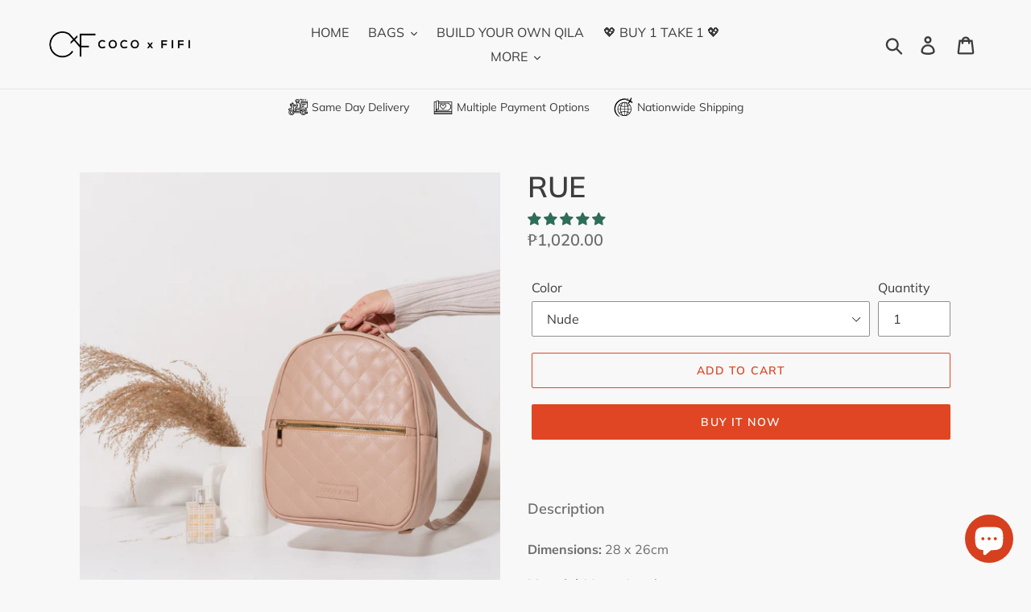

--- FILE ---
content_type: text/html; charset=utf-8
request_url: https://www.cocoxfifi.com/products/rue
body_size: 96151
content:
<!doctype html>

<html class="no-js" lang="en">
<head>
<!-- Stock Alerts is generated by Ordersify -->
<style type="text/css">
  
</style>
<script type="text/javascript">
  window.ORDERSIFY_BIS = window.ORDERSIFY_BIS || {};
  window.ORDERSIFY_BIS.template = "product";
  window.ORDERSIFY_BIS.shop = "cocoxfifi.myshopify.com";
  
  window.ORDERSIFY_BIS.popupSetting = {
    "font_family": "Work Sans",
    "font_size": 11,
    "popup_border_radius": 0,
    "popup_heading_color": "#212b36",
    "popup_text_color": "#212b36",
    "is_message_enable": false,
    "is_sms_enable": false,
    "is_accepts_marketing_enable": false,
    "field_border_radius": 0,
    "popup_button_color": "#ffffff",
    "popup_button_bg_color": "#cf7865",
    "is_float_button": true,
    "float_button_position": "right",
    "float_button_top": 3,
    "float_button_color": "#ffffff",
    "float_button_bg_color": "#000000",
    "is_inline_button": false,
    "inline_button_color": "#ffffff",
    "inline_button_bg_color": "#212b36",
    "ignore_collection_ids": "",
    "ignore_product_tags": "",
    "ignore_product_ids": "",
    "is_auto_translation": false,
    "selector": "",
    "selector_position": "right",
    "is_ga": true,
    "is_fp": true
};
  window.ORDERSIFY_BIS.product = {"id":4877985906793,"title":"RUE","handle":"rue","description":"\u003cmeta charset=\"utf-8\"\u003e\n\u003ch4\u003eDescription\u003c\/h4\u003e\n\u003cp\u003e\u003cstrong\u003eDimensions:\u003c\/strong\u003e\u003cspan\u003e 28 x 26cm\u003c\/span\u003e\u003c\/p\u003e\n\u003cp\u003e\u003cstrong\u003eMaterial:\u003c\/strong\u003e\u003cspan\u003e Vegan\u003c\/span\u003e Leather\u003c\/p\u003e\n\u003cp\u003e\u003cstrong\u003eNotes:\u003c\/strong\u003e\u003cspan\u003e Backpack. Quilted exterior.\u003cbr\u003eGold hardware. Front pocket with zipper. Side pockets. Zip closure. Inside pocket. Adjustable shoulder straps.\u003c\/span\u003e\u003c\/p\u003e","published_at":"2022-04-11T22:22:41+08:00","created_at":"2021-01-19T12:02:24+08:00","vendor":"Coco x Fifi","type":"","tags":["backpack","bags","collab"],"price":102000,"price_min":102000,"price_max":102000,"available":true,"price_varies":false,"compare_at_price":null,"compare_at_price_min":0,"compare_at_price_max":0,"compare_at_price_varies":false,"variants":[{"id":33073515495529,"title":"Classic Black","option1":"Classic Black","option2":null,"option3":null,"sku":"","requires_shipping":true,"taxable":true,"featured_image":{"id":16205953663081,"product_id":4877985906793,"position":3,"created_at":"2021-01-19T12:02:29+08:00","updated_at":"2021-01-19T12:02:30+08:00","alt":null,"width":3305,"height":3305,"src":"\/\/www.cocoxfifi.com\/cdn\/shop\/products\/CZ_CXF0121-57.jpg?v=1611028950","variant_ids":[33073515495529]},"available":false,"name":"RUE - Classic Black","public_title":"Classic Black","options":["Classic Black"],"price":102000,"weight":1000,"compare_at_price":null,"inventory_management":"shopify","barcode":"","featured_media":{"alt":null,"id":8375084843113,"position":3,"preview_image":{"aspect_ratio":1.0,"height":3305,"width":3305,"src":"\/\/www.cocoxfifi.com\/cdn\/shop\/products\/CZ_CXF0121-57.jpg?v=1611028950"}},"requires_selling_plan":false,"selling_plan_allocations":[]},{"id":33073515528297,"title":"Nude","option1":"Nude","option2":null,"option3":null,"sku":"","requires_shipping":true,"taxable":true,"featured_image":{"id":16205953630313,"product_id":4877985906793,"position":2,"created_at":"2021-01-19T12:02:29+08:00","updated_at":"2021-01-19T12:02:30+08:00","alt":null,"width":3459,"height":3459,"src":"\/\/www.cocoxfifi.com\/cdn\/shop\/products\/CZ_CXF0121-12.jpg?v=1611028950","variant_ids":[33073515528297]},"available":true,"name":"RUE - Nude","public_title":"Nude","options":["Nude"],"price":102000,"weight":1000,"compare_at_price":null,"inventory_management":"shopify","barcode":"","featured_media":{"alt":null,"id":8375084810345,"position":2,"preview_image":{"aspect_ratio":1.0,"height":3459,"width":3459,"src":"\/\/www.cocoxfifi.com\/cdn\/shop\/products\/CZ_CXF0121-12.jpg?v=1611028950"}},"requires_selling_plan":false,"selling_plan_allocations":[]}],"images":["\/\/www.cocoxfifi.com\/cdn\/shop\/products\/CZ_CXF0121-15.jpg?v=1611028950","\/\/www.cocoxfifi.com\/cdn\/shop\/products\/CZ_CXF0121-12.jpg?v=1611028950","\/\/www.cocoxfifi.com\/cdn\/shop\/products\/CZ_CXF0121-57.jpg?v=1611028950","\/\/www.cocoxfifi.com\/cdn\/shop\/products\/CZ_CXF0121-14.jpg?v=1611028951","\/\/www.cocoxfifi.com\/cdn\/shop\/products\/CZ_CXF0121-13.jpg?v=1611028951","\/\/www.cocoxfifi.com\/cdn\/shop\/products\/CZ_CXF0121-16.jpg?v=1611028951","\/\/www.cocoxfifi.com\/cdn\/shop\/products\/CZ_CXF0121-56.jpg?v=1611028951","\/\/www.cocoxfifi.com\/cdn\/shop\/products\/CZ_CXF1021_38.jpg?v=1637403914","\/\/www.cocoxfifi.com\/cdn\/shop\/products\/CZ_CXF1021_37.jpg?v=1637403913","\/\/www.cocoxfifi.com\/cdn\/shop\/products\/CZ_CXF1021_36.jpg?v=1637403913"],"featured_image":"\/\/www.cocoxfifi.com\/cdn\/shop\/products\/CZ_CXF0121-15.jpg?v=1611028950","options":["Color"],"media":[{"alt":null,"id":8375084777577,"position":1,"preview_image":{"aspect_ratio":1.0,"height":3788,"width":3788,"src":"\/\/www.cocoxfifi.com\/cdn\/shop\/products\/CZ_CXF0121-15.jpg?v=1611028950"},"aspect_ratio":1.0,"height":3788,"media_type":"image","src":"\/\/www.cocoxfifi.com\/cdn\/shop\/products\/CZ_CXF0121-15.jpg?v=1611028950","width":3788},{"alt":null,"id":8375084810345,"position":2,"preview_image":{"aspect_ratio":1.0,"height":3459,"width":3459,"src":"\/\/www.cocoxfifi.com\/cdn\/shop\/products\/CZ_CXF0121-12.jpg?v=1611028950"},"aspect_ratio":1.0,"height":3459,"media_type":"image","src":"\/\/www.cocoxfifi.com\/cdn\/shop\/products\/CZ_CXF0121-12.jpg?v=1611028950","width":3459},{"alt":null,"id":8375084843113,"position":3,"preview_image":{"aspect_ratio":1.0,"height":3305,"width":3305,"src":"\/\/www.cocoxfifi.com\/cdn\/shop\/products\/CZ_CXF0121-57.jpg?v=1611028950"},"aspect_ratio":1.0,"height":3305,"media_type":"image","src":"\/\/www.cocoxfifi.com\/cdn\/shop\/products\/CZ_CXF0121-57.jpg?v=1611028950","width":3305},{"alt":null,"id":8375084875881,"position":4,"preview_image":{"aspect_ratio":1.0,"height":3832,"width":3832,"src":"\/\/www.cocoxfifi.com\/cdn\/shop\/products\/CZ_CXF0121-14.jpg?v=1611028951"},"aspect_ratio":1.0,"height":3832,"media_type":"image","src":"\/\/www.cocoxfifi.com\/cdn\/shop\/products\/CZ_CXF0121-14.jpg?v=1611028951","width":3832},{"alt":null,"id":8375084908649,"position":5,"preview_image":{"aspect_ratio":1.0,"height":3710,"width":3710,"src":"\/\/www.cocoxfifi.com\/cdn\/shop\/products\/CZ_CXF0121-13.jpg?v=1611028951"},"aspect_ratio":1.0,"height":3710,"media_type":"image","src":"\/\/www.cocoxfifi.com\/cdn\/shop\/products\/CZ_CXF0121-13.jpg?v=1611028951","width":3710},{"alt":null,"id":8375084941417,"position":6,"preview_image":{"aspect_ratio":1.0,"height":3788,"width":3788,"src":"\/\/www.cocoxfifi.com\/cdn\/shop\/products\/CZ_CXF0121-16.jpg?v=1611028951"},"aspect_ratio":1.0,"height":3788,"media_type":"image","src":"\/\/www.cocoxfifi.com\/cdn\/shop\/products\/CZ_CXF0121-16.jpg?v=1611028951","width":3788},{"alt":null,"id":8375084974185,"position":7,"preview_image":{"aspect_ratio":1.0,"height":3684,"width":3684,"src":"\/\/www.cocoxfifi.com\/cdn\/shop\/products\/CZ_CXF0121-56.jpg?v=1611028951"},"aspect_ratio":1.0,"height":3684,"media_type":"image","src":"\/\/www.cocoxfifi.com\/cdn\/shop\/products\/CZ_CXF0121-56.jpg?v=1611028951","width":3684},{"alt":null,"id":21407471763561,"position":8,"preview_image":{"aspect_ratio":0.8,"height":2048,"width":1638,"src":"\/\/www.cocoxfifi.com\/cdn\/shop\/products\/CZ_CXF1021_38.jpg?v=1637403914"},"aspect_ratio":0.8,"height":2048,"media_type":"image","src":"\/\/www.cocoxfifi.com\/cdn\/shop\/products\/CZ_CXF1021_38.jpg?v=1637403914","width":1638},{"alt":null,"id":21407471796329,"position":9,"preview_image":{"aspect_ratio":0.8,"height":2048,"width":1638,"src":"\/\/www.cocoxfifi.com\/cdn\/shop\/products\/CZ_CXF1021_37.jpg?v=1637403913"},"aspect_ratio":0.8,"height":2048,"media_type":"image","src":"\/\/www.cocoxfifi.com\/cdn\/shop\/products\/CZ_CXF1021_37.jpg?v=1637403913","width":1638},{"alt":null,"id":21407471861865,"position":10,"preview_image":{"aspect_ratio":1.0,"height":2048,"width":2048,"src":"\/\/www.cocoxfifi.com\/cdn\/shop\/products\/CZ_CXF1021_36.jpg?v=1637403913"},"aspect_ratio":1.0,"height":2048,"media_type":"image","src":"\/\/www.cocoxfifi.com\/cdn\/shop\/products\/CZ_CXF1021_36.jpg?v=1637403913","width":2048}],"requires_selling_plan":false,"selling_plan_groups":[],"content":"\u003cmeta charset=\"utf-8\"\u003e\n\u003ch4\u003eDescription\u003c\/h4\u003e\n\u003cp\u003e\u003cstrong\u003eDimensions:\u003c\/strong\u003e\u003cspan\u003e 28 x 26cm\u003c\/span\u003e\u003c\/p\u003e\n\u003cp\u003e\u003cstrong\u003eMaterial:\u003c\/strong\u003e\u003cspan\u003e Vegan\u003c\/span\u003e Leather\u003c\/p\u003e\n\u003cp\u003e\u003cstrong\u003eNotes:\u003c\/strong\u003e\u003cspan\u003e Backpack. Quilted exterior.\u003cbr\u003eGold hardware. Front pocket with zipper. Side pockets. Zip closure. Inside pocket. Adjustable shoulder straps.\u003c\/span\u003e\u003c\/p\u003e"};
  window.ORDERSIFY_BIS.currentVariant = {"id":33073515528297,"title":"Nude","option1":"Nude","option2":null,"option3":null,"sku":"","requires_shipping":true,"taxable":true,"featured_image":{"id":16205953630313,"product_id":4877985906793,"position":2,"created_at":"2021-01-19T12:02:29+08:00","updated_at":"2021-01-19T12:02:30+08:00","alt":null,"width":3459,"height":3459,"src":"\/\/www.cocoxfifi.com\/cdn\/shop\/products\/CZ_CXF0121-12.jpg?v=1611028950","variant_ids":[33073515528297]},"available":true,"name":"RUE - Nude","public_title":"Nude","options":["Nude"],"price":102000,"weight":1000,"compare_at_price":null,"inventory_management":"shopify","barcode":"","featured_media":{"alt":null,"id":8375084810345,"position":2,"preview_image":{"aspect_ratio":1.0,"height":3459,"width":3459,"src":"\/\/www.cocoxfifi.com\/cdn\/shop\/products\/CZ_CXF0121-12.jpg?v=1611028950"}},"requires_selling_plan":false,"selling_plan_allocations":[]};
  window.ORDERSIFY_BIS.translations = {
    en: {
    "inline_button_text": "Notify me",
    "float_button_text": "Notify when available",
    "popup_heading": "Notify me when available",
    "popup_description": "We will send you a notification as soon as this product is available again.",
    "popup_button_text": "Notify me",
    "popup_note": "We respect your privacy and don't share your email with anybody.",
    "field_email_placeholder": "eg. username@example.com",
    "field_message_placeholder": "Tell something about your requirements to shop",
    "success_text": "You subscribed notification successfully",
    "required_email": "Your email is required",
    "invalid_email": "Your email is invalid",
    "invalid_message": "Your message must be less then 255 characters"
}
  };
</script>
<!-- End of Stock Alerts is generated by Ordersify -->
<!-- "snippets/limespot.liquid" was not rendered, the associated app was uninstalled -->

  <meta content="IbxpPMrruS_SKKPFkbBzBX27RvjQV_ZaVwTSmJU5cUY" name="google-site-verification"/>
<meta charset="utf-8"/>
<meta content="IE=edge,chrome=1" http-equiv="X-UA-Compatible"/>
<meta content="width=device-width,initial-scale=1" name="viewport"/>
<meta content="#e04623" name="theme-color"/>
<link href="https://www.cocoxfifi.com/products/rue" rel="canonical"/>
<meta content="a60c004b6e6f705b5de3d9cba93e5b7e" name="p:domain_verify"/>
  <meta name="facebook-domain-verification" content="im83z2bzg5t2t8n96ryp6y9mqy4rqx" /><link href="//www.cocoxfifi.com/cdn/shop/files/37422428_2144137428990918_5617448998441844736_n_32x32.jpg?v=1614321225" rel="shortcut icon" type="image/png"/><!-- Added by AVADA SEO Suite -->






<meta name="twitter:image" content="http://www.cocoxfifi.com/cdn/shop/products/CZ_CXF0121-15.jpg?v=1611028950">
    




<!-- /Added by AVADA SEO Suite -->
<title>RUE
– Coco x Fifi</title><meta content="Description Dimensions: 28 x 26cm Material: Vegan Leather Notes: Backpack. Quilted exterior.Gold hardware. Front pocket with zipper. Side pockets. Zip closure. Inside pocket. Adjustable shoulder straps." name="description"/><script src="https://unpkg.com/axios/dist/axios.min.js"></script>
  <script>
    const DBURL = "https://app.bitespeed.co/database";
    var indexOfwww = location.hostname.indexOf("www");
    var shopDomainStripped = (indexOfwww === -1 ? "." + location.hostname : location.hostname.substr(indexOfwww + 3));
    function getCookie(name) {
        var value = "; " + document.cookie;
        var parts = value.split("; " + name + "=");
        if (parts.length == 2) return parts.pop().split(";").shift();
    }
    function createRef(){
        let uuid = create_UUID();
        document.cookie = "refb="+uuid+";expires="+ new Date(new Date().setFullYear(new Date().getFullYear() + 10))+ ";domain=" + shopDomainStripped +"; path=/";
        return uuid;
    }
    function createSsid() {
        let uuid = create_UUID();
        document.cookie = "ssid="+uuid+ ";domain=" + shopDomainStripped +"; path=/";
        return uuid;
    }
    function create_UUID(){
        var dt = new Date().getTime();
        var uuid = 'xxxxxxxx-xxxx-4xxx-yxxx-xxxxxxxxxxxx'.replace(/[xy]/g, function(c) {
            var r = (dt + Math.random()*16)%16 | 0;
            dt = Math.floor(dt/16);
            return (c=='x' ? r :(r&0x3|0x8)).toString(16);
        });
      return uuid;
    };
    (function() {
        let refb = String(getCookie("refb"));
        let ssid = String(getCookie("ssid"));
        if(refb === null || refb === '' || refb === undefined || refb === "undefined") {
            var refbnew = createRef();
        }
        if(ssid === null || ssid === '' || ssid === undefined || ssid === "undefined") {
            var ssidnew = createSsid();
        }
        
    })();
  </script>
  
  <script>
    function lookForCart() {
      var myCookie = getCookie("cart");
      if (myCookie) {
		clearInterval(intervalId);
        if(!getCookie(`${myCookie}`)) {
        document.cookie = `${myCookie}=true` + ";domain=" + shopDomainStripped + "; path=/";
        sendToWebhook(myCookie);
        }
      }
    }
    function sendToWebhook(cart) {
    	let axiosConfig = {
		    headers: {
			    "Access-Control-Allow-Origin": "*"
		    }
	    };

    	let url = `${DBURL}/api/shopifyCustomer/create`;
        let refb = getCookie("refb");
        if(refb === null || refb === '' || refb === undefined || refb === "undefined") {
        }
        else {
	    var postData = {
    		  cartToken: cart,
		      id: String(refb),
		      shopifyShopDomain: 'cocoxfifi.myshopify.com'
	    };      
    	axios.post(url,postData, axiosConfig)
	      .then((res) => {

    	  })
	      .catch((err) => {
	      	console.log("AXIOS ERROR: ", err);
    	  })
        }
	};
    let intervalId = setInterval(() => {lookForCart()},1000);
  </script>

  <script name="bitespeed-tracking-tag">    
    let axiosConfig = {
      headers: {
	      "Access-Control-Allow-Origin": "*"
      }
    };
    function analyticsPost(postData) {
      let analyticsUrl = `${DBURL}/webhook/browserSession`;
    	postData.shopifyShopDomain = 'cocoxfifi.myshopify.com';
     	postData.ref = getCookie("refb");
      	postData.ssid= getCookie("ssid");
      	axios.post(analyticsUrl, postData, axiosConfig)
        	.then((res) => {
	        	return;
        	})
        	.catch((err) => {
        console.log("AXIOS ERROR: ", err);
        })
    }
(function(){
    var bitespeedLayer = {
        cartPollInterval: 2000
    }
    var config = {
        linker: {
            domains: ['shopify.com', 'rechargeapps.com', 'recurringcheckout.com', 'carthook.com', 'checkout.com']
        },
        anonymize_ip: true,
        allow_ad_personalization_signals: true,
        page_title: removePii(document.title),
        page_location: removePii(document.location.href)
    }
    var pageView = function() {
            
    };
    // delay page firing until the page is visible
    if (document.hidden === true) {
        var triggeredPageView = false;
        document.addEventListener('visibilitychange', function() {
            if (!document.hidden && !triggeredPageView) {
                pageView();
                triggeredPageView = true;
            }
        });
    } else {
        pageView()
    }
    var hasLocalStorage = (function() {
        try {
            localStorage.setItem('bitespeed_test_storage', 'test');
            localStorage.removeItem('bitespeed_test_storage');
            return true;
        } catch (ex) {
            return false;
        }
    })();
    bitespeedLayer.ecommerce = {
        'currencyCode' : 'PHP',
        'impressions' : []
    };
    
    
        var product = {"id":4877985906793,"title":"RUE","handle":"rue","description":"\u003cmeta charset=\"utf-8\"\u003e\n\u003ch4\u003eDescription\u003c\/h4\u003e\n\u003cp\u003e\u003cstrong\u003eDimensions:\u003c\/strong\u003e\u003cspan\u003e 28 x 26cm\u003c\/span\u003e\u003c\/p\u003e\n\u003cp\u003e\u003cstrong\u003eMaterial:\u003c\/strong\u003e\u003cspan\u003e Vegan\u003c\/span\u003e Leather\u003c\/p\u003e\n\u003cp\u003e\u003cstrong\u003eNotes:\u003c\/strong\u003e\u003cspan\u003e Backpack. Quilted exterior.\u003cbr\u003eGold hardware. Front pocket with zipper. Side pockets. Zip closure. Inside pocket. Adjustable shoulder straps.\u003c\/span\u003e\u003c\/p\u003e","published_at":"2022-04-11T22:22:41+08:00","created_at":"2021-01-19T12:02:24+08:00","vendor":"Coco x Fifi","type":"","tags":["backpack","bags","collab"],"price":102000,"price_min":102000,"price_max":102000,"available":true,"price_varies":false,"compare_at_price":null,"compare_at_price_min":0,"compare_at_price_max":0,"compare_at_price_varies":false,"variants":[{"id":33073515495529,"title":"Classic Black","option1":"Classic Black","option2":null,"option3":null,"sku":"","requires_shipping":true,"taxable":true,"featured_image":{"id":16205953663081,"product_id":4877985906793,"position":3,"created_at":"2021-01-19T12:02:29+08:00","updated_at":"2021-01-19T12:02:30+08:00","alt":null,"width":3305,"height":3305,"src":"\/\/www.cocoxfifi.com\/cdn\/shop\/products\/CZ_CXF0121-57.jpg?v=1611028950","variant_ids":[33073515495529]},"available":false,"name":"RUE - Classic Black","public_title":"Classic Black","options":["Classic Black"],"price":102000,"weight":1000,"compare_at_price":null,"inventory_management":"shopify","barcode":"","featured_media":{"alt":null,"id":8375084843113,"position":3,"preview_image":{"aspect_ratio":1.0,"height":3305,"width":3305,"src":"\/\/www.cocoxfifi.com\/cdn\/shop\/products\/CZ_CXF0121-57.jpg?v=1611028950"}},"requires_selling_plan":false,"selling_plan_allocations":[]},{"id":33073515528297,"title":"Nude","option1":"Nude","option2":null,"option3":null,"sku":"","requires_shipping":true,"taxable":true,"featured_image":{"id":16205953630313,"product_id":4877985906793,"position":2,"created_at":"2021-01-19T12:02:29+08:00","updated_at":"2021-01-19T12:02:30+08:00","alt":null,"width":3459,"height":3459,"src":"\/\/www.cocoxfifi.com\/cdn\/shop\/products\/CZ_CXF0121-12.jpg?v=1611028950","variant_ids":[33073515528297]},"available":true,"name":"RUE - Nude","public_title":"Nude","options":["Nude"],"price":102000,"weight":1000,"compare_at_price":null,"inventory_management":"shopify","barcode":"","featured_media":{"alt":null,"id":8375084810345,"position":2,"preview_image":{"aspect_ratio":1.0,"height":3459,"width":3459,"src":"\/\/www.cocoxfifi.com\/cdn\/shop\/products\/CZ_CXF0121-12.jpg?v=1611028950"}},"requires_selling_plan":false,"selling_plan_allocations":[]}],"images":["\/\/www.cocoxfifi.com\/cdn\/shop\/products\/CZ_CXF0121-15.jpg?v=1611028950","\/\/www.cocoxfifi.com\/cdn\/shop\/products\/CZ_CXF0121-12.jpg?v=1611028950","\/\/www.cocoxfifi.com\/cdn\/shop\/products\/CZ_CXF0121-57.jpg?v=1611028950","\/\/www.cocoxfifi.com\/cdn\/shop\/products\/CZ_CXF0121-14.jpg?v=1611028951","\/\/www.cocoxfifi.com\/cdn\/shop\/products\/CZ_CXF0121-13.jpg?v=1611028951","\/\/www.cocoxfifi.com\/cdn\/shop\/products\/CZ_CXF0121-16.jpg?v=1611028951","\/\/www.cocoxfifi.com\/cdn\/shop\/products\/CZ_CXF0121-56.jpg?v=1611028951","\/\/www.cocoxfifi.com\/cdn\/shop\/products\/CZ_CXF1021_38.jpg?v=1637403914","\/\/www.cocoxfifi.com\/cdn\/shop\/products\/CZ_CXF1021_37.jpg?v=1637403913","\/\/www.cocoxfifi.com\/cdn\/shop\/products\/CZ_CXF1021_36.jpg?v=1637403913"],"featured_image":"\/\/www.cocoxfifi.com\/cdn\/shop\/products\/CZ_CXF0121-15.jpg?v=1611028950","options":["Color"],"media":[{"alt":null,"id":8375084777577,"position":1,"preview_image":{"aspect_ratio":1.0,"height":3788,"width":3788,"src":"\/\/www.cocoxfifi.com\/cdn\/shop\/products\/CZ_CXF0121-15.jpg?v=1611028950"},"aspect_ratio":1.0,"height":3788,"media_type":"image","src":"\/\/www.cocoxfifi.com\/cdn\/shop\/products\/CZ_CXF0121-15.jpg?v=1611028950","width":3788},{"alt":null,"id":8375084810345,"position":2,"preview_image":{"aspect_ratio":1.0,"height":3459,"width":3459,"src":"\/\/www.cocoxfifi.com\/cdn\/shop\/products\/CZ_CXF0121-12.jpg?v=1611028950"},"aspect_ratio":1.0,"height":3459,"media_type":"image","src":"\/\/www.cocoxfifi.com\/cdn\/shop\/products\/CZ_CXF0121-12.jpg?v=1611028950","width":3459},{"alt":null,"id":8375084843113,"position":3,"preview_image":{"aspect_ratio":1.0,"height":3305,"width":3305,"src":"\/\/www.cocoxfifi.com\/cdn\/shop\/products\/CZ_CXF0121-57.jpg?v=1611028950"},"aspect_ratio":1.0,"height":3305,"media_type":"image","src":"\/\/www.cocoxfifi.com\/cdn\/shop\/products\/CZ_CXF0121-57.jpg?v=1611028950","width":3305},{"alt":null,"id":8375084875881,"position":4,"preview_image":{"aspect_ratio":1.0,"height":3832,"width":3832,"src":"\/\/www.cocoxfifi.com\/cdn\/shop\/products\/CZ_CXF0121-14.jpg?v=1611028951"},"aspect_ratio":1.0,"height":3832,"media_type":"image","src":"\/\/www.cocoxfifi.com\/cdn\/shop\/products\/CZ_CXF0121-14.jpg?v=1611028951","width":3832},{"alt":null,"id":8375084908649,"position":5,"preview_image":{"aspect_ratio":1.0,"height":3710,"width":3710,"src":"\/\/www.cocoxfifi.com\/cdn\/shop\/products\/CZ_CXF0121-13.jpg?v=1611028951"},"aspect_ratio":1.0,"height":3710,"media_type":"image","src":"\/\/www.cocoxfifi.com\/cdn\/shop\/products\/CZ_CXF0121-13.jpg?v=1611028951","width":3710},{"alt":null,"id":8375084941417,"position":6,"preview_image":{"aspect_ratio":1.0,"height":3788,"width":3788,"src":"\/\/www.cocoxfifi.com\/cdn\/shop\/products\/CZ_CXF0121-16.jpg?v=1611028951"},"aspect_ratio":1.0,"height":3788,"media_type":"image","src":"\/\/www.cocoxfifi.com\/cdn\/shop\/products\/CZ_CXF0121-16.jpg?v=1611028951","width":3788},{"alt":null,"id":8375084974185,"position":7,"preview_image":{"aspect_ratio":1.0,"height":3684,"width":3684,"src":"\/\/www.cocoxfifi.com\/cdn\/shop\/products\/CZ_CXF0121-56.jpg?v=1611028951"},"aspect_ratio":1.0,"height":3684,"media_type":"image","src":"\/\/www.cocoxfifi.com\/cdn\/shop\/products\/CZ_CXF0121-56.jpg?v=1611028951","width":3684},{"alt":null,"id":21407471763561,"position":8,"preview_image":{"aspect_ratio":0.8,"height":2048,"width":1638,"src":"\/\/www.cocoxfifi.com\/cdn\/shop\/products\/CZ_CXF1021_38.jpg?v=1637403914"},"aspect_ratio":0.8,"height":2048,"media_type":"image","src":"\/\/www.cocoxfifi.com\/cdn\/shop\/products\/CZ_CXF1021_38.jpg?v=1637403914","width":1638},{"alt":null,"id":21407471796329,"position":9,"preview_image":{"aspect_ratio":0.8,"height":2048,"width":1638,"src":"\/\/www.cocoxfifi.com\/cdn\/shop\/products\/CZ_CXF1021_37.jpg?v=1637403913"},"aspect_ratio":0.8,"height":2048,"media_type":"image","src":"\/\/www.cocoxfifi.com\/cdn\/shop\/products\/CZ_CXF1021_37.jpg?v=1637403913","width":1638},{"alt":null,"id":21407471861865,"position":10,"preview_image":{"aspect_ratio":1.0,"height":2048,"width":2048,"src":"\/\/www.cocoxfifi.com\/cdn\/shop\/products\/CZ_CXF1021_36.jpg?v=1637403913"},"aspect_ratio":1.0,"height":2048,"media_type":"image","src":"\/\/www.cocoxfifi.com\/cdn\/shop\/products\/CZ_CXF1021_36.jpg?v=1637403913","width":2048}],"requires_selling_plan":false,"selling_plan_groups":[],"content":"\u003cmeta charset=\"utf-8\"\u003e\n\u003ch4\u003eDescription\u003c\/h4\u003e\n\u003cp\u003e\u003cstrong\u003eDimensions:\u003c\/strong\u003e\u003cspan\u003e 28 x 26cm\u003c\/span\u003e\u003c\/p\u003e\n\u003cp\u003e\u003cstrong\u003eMaterial:\u003c\/strong\u003e\u003cspan\u003e Vegan\u003c\/span\u003e Leather\u003c\/p\u003e\n\u003cp\u003e\u003cstrong\u003eNotes:\u003c\/strong\u003e\u003cspan\u003e Backpack. Quilted exterior.\u003cbr\u003eGold hardware. Front pocket with zipper. Side pockets. Zip closure. Inside pocket. Adjustable shoulder straps.\u003c\/span\u003e\u003c\/p\u003e"};
        if (product && !product.error) {
            bitespeedLayer.ecommerce.detail = {products: []}
            bitespeedLayer.ecommerce.detail.products.push({
                id: product.id,
                name: product.title,
                price: (product.price/100).toFixed(0),
                brand: product.vendor,
                category: product.type,
                variants: product.variants.map(function(variant) { return { id: variant.id, sku : variant.sku } }),
                quantity: 1, 
                handle: product.handle
            });
        }
    
    bitespeedLayer.ecommerce.impressions = getUniqueProducts(bitespeedLayer.ecommerce.impressions);
    function getUniqueProducts(array){
        var u = {}, a = [];
        for(var i = 0, l = array.length; i < l; ++i){
            if(u.hasOwnProperty(array[i].id)) {
                continue;
            }
            a.push(array[i]);
            u[array[i].id] = 1;
        }
        return a;
    };
    var loadScript = function(url, callback){
        var script = document.createElement("script")
        script.type = "text/javascript";
        if (script.readyState){  /* IE */
            script.onreadystatechange = function(){
                if (script.readyState == "loaded" ||
                        script.readyState == "complete"){
                    script.onreadystatechange = null;
                    callback();
                }
            };
        } else {  /* Others */
            script.onload = function(){
                callback();
            };
        }
        script.src = url;
        document.getElementsByTagName("head")[0].appendChild(script);
    }
var ldTracker = function(jQuery){
    jQuery(document).ready(function(){
        if(bitespeedLayer && bitespeedLayer.ecommerce){
            /* run list, product, and clientID scripts everywhere */
            listViewScript();
            productPageScript();
        }
    })
    function listViewScript(){
        if (!bitespeedLayer.ecommerce.impressions || !bitespeedLayer.ecommerce.impressions.length) return;
        window.setTimeout(function(){
            var postData = {
            "at" : new Date(),
            "type" : "productListViewed",
              "event" : {
                    list_id: bitespeedLayer.ecommerce.impressions[0].list,
                    products: bitespeedLayer.ecommerce.impressions
              }
                };
                analyticsPost(postData);
        },500) /* wait for pageview to fire first */
        /* product list clicks */
        jQuery('a')
            .filter(function(){ return this.href.indexOf('/products') !== -1}) /* only add event to products */
            .click(function(ev){
                ev.preventDefault();
                var self = this;
                var clickedProductDetails = bitespeedLayer.ecommerce.impressions.filter(function(product){
                    var linkSplit = self.href.split('/products/')
                    var productLink = linkSplit && linkSplit[1]
                    return productLink == product.handle
                })[0];
                if (clickedProductDetails) {
                    /* only wait 1 second before redirecting */
                    self.timeout = window.setTimeout(function(){
                        document.location = self.href;
                    },1500)
                    if(hasLocalStorage)
                        localStorage.list = location.pathname;
                    clickedProductDetails.list_name = location.pathname
                        clickedProductDetails.list_id = location.pathname                 
                        var postData = {
                              "at" : new Date(),
                           "type" : "productClicked",
              "event" : clickedProductDetails
                        }
                analyticsPost(postData);
                }
                else document.location = self.href;
            })
    }
    async function productPageScript(){
        var product = bitespeedLayer.ecommerce.detail
            && bitespeedLayer.ecommerce.detail.products
            && bitespeedLayer.ecommerce.detail.products[0]
        if (product) {
            if(hasLocalStorage) product.list_name = localStorage.list   
                if(hasLocalStorage) product.list_id = localStorage.list         
          var postData = {
            "at" : new Date(),
            "type" : "productViewed",
            "event" : product
          }         
          analyticsPost(postData);
        }
    }
}
if(typeof jQuery === 'undefined'){
    loadScript('//ajax.googleapis.com/ajax/libs/jquery/1.9.1/jquery.min.js', function(){
        jQuery191 = jQuery.noConflict(true);
        ldTracker(jQuery191);
        });
    } else {
        ldTracker(jQuery);
    }
    function removePii(string) {
        var piiRegex = {
            "email": /[s&amp;/,=]([a-zA-Z0-9_.+-]+(@|%40)[a-zA-Z0-9-]+.[a-zA-Z0-9-.]+)($|[s&amp;/,])/,
            "postcode": /[s&amp;/,=]([A-Z]{1,2}[0-9][0-9A-Z]?(s|%20)[0-9][A-Z]{2})($|[s&amp;/,])/,
        };
        var dlRemoved = string;
        for (key in piiRegex) {
            dlRemoved = dlRemoved.replace(piiRegex[key], 'REMOVED');
        }
        return dlRemoved;
    }
})()
</script>
  <!-- /snippets/social-meta-tags.liquid -->




<meta property="og:site_name" content="Coco x Fifi">
<meta property="og:url" content="https://www.cocoxfifi.com/products/rue">
<meta property="og:title" content="RUE">
<meta property="og:type" content="product">
<meta property="og:description" content="Description Dimensions: 28 x 26cm Material: Vegan Leather Notes: Backpack. Quilted exterior.Gold hardware. Front pocket with zipper. Side pockets. Zip closure. Inside pocket. Adjustable shoulder straps.">

  <meta property="og:price:amount" content="1,020.00">
  <meta property="og:price:currency" content="PHP">

<meta property="og:image" content="http://www.cocoxfifi.com/cdn/shop/products/CZ_CXF0121-15_1200x1200.jpg?v=1611028950"><meta property="og:image" content="http://www.cocoxfifi.com/cdn/shop/products/CZ_CXF0121-12_1200x1200.jpg?v=1611028950"><meta property="og:image" content="http://www.cocoxfifi.com/cdn/shop/products/CZ_CXF0121-57_1200x1200.jpg?v=1611028950">
<meta property="og:image:secure_url" content="https://www.cocoxfifi.com/cdn/shop/products/CZ_CXF0121-15_1200x1200.jpg?v=1611028950"><meta property="og:image:secure_url" content="https://www.cocoxfifi.com/cdn/shop/products/CZ_CXF0121-12_1200x1200.jpg?v=1611028950"><meta property="og:image:secure_url" content="https://www.cocoxfifi.com/cdn/shop/products/CZ_CXF0121-57_1200x1200.jpg?v=1611028950">


<meta name="twitter:card" content="summary_large_image">
<meta name="twitter:title" content="RUE">
<meta name="twitter:description" content="Description Dimensions: 28 x 26cm Material: Vegan Leather Notes: Backpack. Quilted exterior.Gold hardware. Front pocket with zipper. Side pockets. Zip closure. Inside pocket. Adjustable shoulder straps.">


  <link href="//www.cocoxfifi.com/cdn/shop/t/7/assets/theme.scss.css?v=53445779843231609941764402353" rel="stylesheet" type="text/css" media="all" />

  <script>
    var theme = {
      strings: {
        addToCart: "Add to cart",
        soldOut: "Sold out",
        unavailable: "Unavailable",
        regularPrice: "Regular price",
        sale: "Sale",
        showMore: "Show More",
        showLess: "Show Less",
        addressError: "Error looking up that address",
        addressNoResults: "No results for that address",
        addressQueryLimit: "You have exceeded the Google API usage limit. Consider upgrading to a \u003ca href=\"https:\/\/developers.google.com\/maps\/premium\/usage-limits\"\u003ePremium Plan\u003c\/a\u003e.",
        authError: "There was a problem authenticating your Google Maps account.",
        newWindow: "Opens in a new window.",
        external: "Opens external website.",
        newWindowExternal: "Opens external website in a new window."
      },
      moneyFormat: "\u003cspan class=\"money conversion-bear-money\"\u003e₱{{amount}}\u003c\/span\u003e"
    }

    document.documentElement.className = document.documentElement.className.replace('no-js', 'js');
  </script>
<script crossorigin="anonymous" integrity="sha256-4+XzXVhsDmqanXGHaHvgh1gMQKX40OUvDEBTu8JcmNs=" src="https://code.jquery.com/jquery-3.5.1.slim.min.js"></script><script async="async" src="//www.cocoxfifi.com/cdn/shop/t/7/assets/lazysizes.js?v=68441465964607740661728028071"></script>
<script defer="defer" src="//www.cocoxfifi.com/cdn/shop/t/7/assets/vendor.js?v=12001839194546984181728028071"></script>
<script defer="defer" src="//www.cocoxfifi.com/cdn/shop/t/7/assets/theme.js?v=136755794293704724151728028071"></script>

  
  <script>window.performance && window.performance.mark && window.performance.mark('shopify.content_for_header.start');</script><meta name="google-site-verification" content="dmDkWC-NoOQmSiTblrcG2XXB3dr5haU2gJZ-ee4p1kc">
<meta name="google-site-verification" content="IbxpPMrruS_SKKPFkbBzBX27RvjQV_ZaVwTSmJU5cUY">
<meta id="shopify-digital-wallet" name="shopify-digital-wallet" content="/24077631593/digital_wallets/dialog">
<link rel="alternate" type="application/json+oembed" href="https://www.cocoxfifi.com/products/rue.oembed">
<script async="async" src="/checkouts/internal/preloads.js?locale=en-PH"></script>
<script id="shopify-features" type="application/json">{"accessToken":"67f12f7a2f01c2355f2c3abd033d53aa","betas":["rich-media-storefront-analytics"],"domain":"www.cocoxfifi.com","predictiveSearch":true,"shopId":24077631593,"locale":"en"}</script>
<script>var Shopify = Shopify || {};
Shopify.shop = "cocoxfifi.myshopify.com";
Shopify.locale = "en";
Shopify.currency = {"active":"PHP","rate":"1.0"};
Shopify.country = "PH";
Shopify.theme = {"name":"Copy of Debut","id":129824817257,"schema_name":"Debut","schema_version":"11.2.4","theme_store_id":796,"role":"main"};
Shopify.theme.handle = "null";
Shopify.theme.style = {"id":null,"handle":null};
Shopify.cdnHost = "www.cocoxfifi.com/cdn";
Shopify.routes = Shopify.routes || {};
Shopify.routes.root = "/";</script>
<script type="module">!function(o){(o.Shopify=o.Shopify||{}).modules=!0}(window);</script>
<script>!function(o){function n(){var o=[];function n(){o.push(Array.prototype.slice.apply(arguments))}return n.q=o,n}var t=o.Shopify=o.Shopify||{};t.loadFeatures=n(),t.autoloadFeatures=n()}(window);</script>
<script id="shop-js-analytics" type="application/json">{"pageType":"product"}</script>
<script defer="defer" async type="module" src="//www.cocoxfifi.com/cdn/shopifycloud/shop-js/modules/v2/client.init-shop-cart-sync_BT-GjEfc.en.esm.js"></script>
<script defer="defer" async type="module" src="//www.cocoxfifi.com/cdn/shopifycloud/shop-js/modules/v2/chunk.common_D58fp_Oc.esm.js"></script>
<script defer="defer" async type="module" src="//www.cocoxfifi.com/cdn/shopifycloud/shop-js/modules/v2/chunk.modal_xMitdFEc.esm.js"></script>
<script type="module">
  await import("//www.cocoxfifi.com/cdn/shopifycloud/shop-js/modules/v2/client.init-shop-cart-sync_BT-GjEfc.en.esm.js");
await import("//www.cocoxfifi.com/cdn/shopifycloud/shop-js/modules/v2/chunk.common_D58fp_Oc.esm.js");
await import("//www.cocoxfifi.com/cdn/shopifycloud/shop-js/modules/v2/chunk.modal_xMitdFEc.esm.js");

  window.Shopify.SignInWithShop?.initShopCartSync?.({"fedCMEnabled":true,"windoidEnabled":true});

</script>
<script>(function() {
  var isLoaded = false;
  function asyncLoad() {
    if (isLoaded) return;
    isLoaded = true;
    var urls = ["https:\/\/trust.conversionbear.com\/script?app=trust_badge\u0026shop=cocoxfifi.myshopify.com","https:\/\/cdn.ordersify.com\/resources\/product-alerts\/sdk.1.0.0.js?shop=cocoxfifi.myshopify.com","https:\/\/instafeed.nfcube.com\/cdn\/afd8682dd64d42e27c44bc89467349c2.js?shop=cocoxfifi.myshopify.com","https:\/\/sales-pop.carecart.io\/lib\/salesnotifier.js?shop=cocoxfifi.myshopify.com","https:\/\/cdn.hextom.com\/js\/freeshippingbar.js?shop=cocoxfifi.myshopify.com"];
    for (var i = 0; i < urls.length; i++) {
      var s = document.createElement('script');
      s.type = 'text/javascript';
      s.async = true;
      s.src = urls[i];
      var x = document.getElementsByTagName('script')[0];
      x.parentNode.insertBefore(s, x);
    }
  };
  if(window.attachEvent) {
    window.attachEvent('onload', asyncLoad);
  } else {
    window.addEventListener('load', asyncLoad, false);
  }
})();</script>
<script id="__st">var __st={"a":24077631593,"offset":28800,"reqid":"f3707fd4-4b24-4f9d-b1b6-0850624ac0ca-1769396209","pageurl":"www.cocoxfifi.com\/products\/rue","u":"4f6e2566a5a7","p":"product","rtyp":"product","rid":4877985906793};</script>
<script>window.ShopifyPaypalV4VisibilityTracking = true;</script>
<script id="captcha-bootstrap">!function(){'use strict';const t='contact',e='account',n='new_comment',o=[[t,t],['blogs',n],['comments',n],[t,'customer']],c=[[e,'customer_login'],[e,'guest_login'],[e,'recover_customer_password'],[e,'create_customer']],r=t=>t.map((([t,e])=>`form[action*='/${t}']:not([data-nocaptcha='true']) input[name='form_type'][value='${e}']`)).join(','),a=t=>()=>t?[...document.querySelectorAll(t)].map((t=>t.form)):[];function s(){const t=[...o],e=r(t);return a(e)}const i='password',u='form_key',d=['recaptcha-v3-token','g-recaptcha-response','h-captcha-response',i],f=()=>{try{return window.sessionStorage}catch{return}},m='__shopify_v',_=t=>t.elements[u];function p(t,e,n=!1){try{const o=window.sessionStorage,c=JSON.parse(o.getItem(e)),{data:r}=function(t){const{data:e,action:n}=t;return t[m]||n?{data:e,action:n}:{data:t,action:n}}(c);for(const[e,n]of Object.entries(r))t.elements[e]&&(t.elements[e].value=n);n&&o.removeItem(e)}catch(o){console.error('form repopulation failed',{error:o})}}const l='form_type',E='cptcha';function T(t){t.dataset[E]=!0}const w=window,h=w.document,L='Shopify',v='ce_forms',y='captcha';let A=!1;((t,e)=>{const n=(g='f06e6c50-85a8-45c8-87d0-21a2b65856fe',I='https://cdn.shopify.com/shopifycloud/storefront-forms-hcaptcha/ce_storefront_forms_captcha_hcaptcha.v1.5.2.iife.js',D={infoText:'Protected by hCaptcha',privacyText:'Privacy',termsText:'Terms'},(t,e,n)=>{const o=w[L][v],c=o.bindForm;if(c)return c(t,g,e,D).then(n);var r;o.q.push([[t,g,e,D],n]),r=I,A||(h.body.append(Object.assign(h.createElement('script'),{id:'captcha-provider',async:!0,src:r})),A=!0)});var g,I,D;w[L]=w[L]||{},w[L][v]=w[L][v]||{},w[L][v].q=[],w[L][y]=w[L][y]||{},w[L][y].protect=function(t,e){n(t,void 0,e),T(t)},Object.freeze(w[L][y]),function(t,e,n,w,h,L){const[v,y,A,g]=function(t,e,n){const i=e?o:[],u=t?c:[],d=[...i,...u],f=r(d),m=r(i),_=r(d.filter((([t,e])=>n.includes(e))));return[a(f),a(m),a(_),s()]}(w,h,L),I=t=>{const e=t.target;return e instanceof HTMLFormElement?e:e&&e.form},D=t=>v().includes(t);t.addEventListener('submit',(t=>{const e=I(t);if(!e)return;const n=D(e)&&!e.dataset.hcaptchaBound&&!e.dataset.recaptchaBound,o=_(e),c=g().includes(e)&&(!o||!o.value);(n||c)&&t.preventDefault(),c&&!n&&(function(t){try{if(!f())return;!function(t){const e=f();if(!e)return;const n=_(t);if(!n)return;const o=n.value;o&&e.removeItem(o)}(t);const e=Array.from(Array(32),(()=>Math.random().toString(36)[2])).join('');!function(t,e){_(t)||t.append(Object.assign(document.createElement('input'),{type:'hidden',name:u})),t.elements[u].value=e}(t,e),function(t,e){const n=f();if(!n)return;const o=[...t.querySelectorAll(`input[type='${i}']`)].map((({name:t})=>t)),c=[...d,...o],r={};for(const[a,s]of new FormData(t).entries())c.includes(a)||(r[a]=s);n.setItem(e,JSON.stringify({[m]:1,action:t.action,data:r}))}(t,e)}catch(e){console.error('failed to persist form',e)}}(e),e.submit())}));const S=(t,e)=>{t&&!t.dataset[E]&&(n(t,e.some((e=>e===t))),T(t))};for(const o of['focusin','change'])t.addEventListener(o,(t=>{const e=I(t);D(e)&&S(e,y())}));const B=e.get('form_key'),M=e.get(l),P=B&&M;t.addEventListener('DOMContentLoaded',(()=>{const t=y();if(P)for(const e of t)e.elements[l].value===M&&p(e,B);[...new Set([...A(),...v().filter((t=>'true'===t.dataset.shopifyCaptcha))])].forEach((e=>S(e,t)))}))}(h,new URLSearchParams(w.location.search),n,t,e,['guest_login'])})(!0,!0)}();</script>
<script integrity="sha256-4kQ18oKyAcykRKYeNunJcIwy7WH5gtpwJnB7kiuLZ1E=" data-source-attribution="shopify.loadfeatures" defer="defer" src="//www.cocoxfifi.com/cdn/shopifycloud/storefront/assets/storefront/load_feature-a0a9edcb.js" crossorigin="anonymous"></script>
<script data-source-attribution="shopify.dynamic_checkout.dynamic.init">var Shopify=Shopify||{};Shopify.PaymentButton=Shopify.PaymentButton||{isStorefrontPortableWallets:!0,init:function(){window.Shopify.PaymentButton.init=function(){};var t=document.createElement("script");t.src="https://www.cocoxfifi.com/cdn/shopifycloud/portable-wallets/latest/portable-wallets.en.js",t.type="module",document.head.appendChild(t)}};
</script>
<script data-source-attribution="shopify.dynamic_checkout.buyer_consent">
  function portableWalletsHideBuyerConsent(e){var t=document.getElementById("shopify-buyer-consent"),n=document.getElementById("shopify-subscription-policy-button");t&&n&&(t.classList.add("hidden"),t.setAttribute("aria-hidden","true"),n.removeEventListener("click",e))}function portableWalletsShowBuyerConsent(e){var t=document.getElementById("shopify-buyer-consent"),n=document.getElementById("shopify-subscription-policy-button");t&&n&&(t.classList.remove("hidden"),t.removeAttribute("aria-hidden"),n.addEventListener("click",e))}window.Shopify?.PaymentButton&&(window.Shopify.PaymentButton.hideBuyerConsent=portableWalletsHideBuyerConsent,window.Shopify.PaymentButton.showBuyerConsent=portableWalletsShowBuyerConsent);
</script>
<script>
  function portableWalletsCleanup(e){e&&e.src&&console.error("Failed to load portable wallets script "+e.src);var t=document.querySelectorAll("shopify-accelerated-checkout .shopify-payment-button__skeleton, shopify-accelerated-checkout-cart .wallet-cart-button__skeleton"),e=document.getElementById("shopify-buyer-consent");for(let e=0;e<t.length;e++)t[e].remove();e&&e.remove()}function portableWalletsNotLoadedAsModule(e){e instanceof ErrorEvent&&"string"==typeof e.message&&e.message.includes("import.meta")&&"string"==typeof e.filename&&e.filename.includes("portable-wallets")&&(window.removeEventListener("error",portableWalletsNotLoadedAsModule),window.Shopify.PaymentButton.failedToLoad=e,"loading"===document.readyState?document.addEventListener("DOMContentLoaded",window.Shopify.PaymentButton.init):window.Shopify.PaymentButton.init())}window.addEventListener("error",portableWalletsNotLoadedAsModule);
</script>

<script type="module" src="https://www.cocoxfifi.com/cdn/shopifycloud/portable-wallets/latest/portable-wallets.en.js" onError="portableWalletsCleanup(this)" crossorigin="anonymous"></script>
<script nomodule>
  document.addEventListener("DOMContentLoaded", portableWalletsCleanup);
</script>

<script id='scb4127' type='text/javascript' async='' src='https://www.cocoxfifi.com/cdn/shopifycloud/privacy-banner/storefront-banner.js'></script><link id="shopify-accelerated-checkout-styles" rel="stylesheet" media="screen" href="https://www.cocoxfifi.com/cdn/shopifycloud/portable-wallets/latest/accelerated-checkout-backwards-compat.css" crossorigin="anonymous">
<style id="shopify-accelerated-checkout-cart">
        #shopify-buyer-consent {
  margin-top: 1em;
  display: inline-block;
  width: 100%;
}

#shopify-buyer-consent.hidden {
  display: none;
}

#shopify-subscription-policy-button {
  background: none;
  border: none;
  padding: 0;
  text-decoration: underline;
  font-size: inherit;
  cursor: pointer;
}

#shopify-subscription-policy-button::before {
  box-shadow: none;
}

      </style>

<script>window.performance && window.performance.mark && window.performance.mark('shopify.content_for_header.end');</script>
<!-- Start of Judge.me Core -->
<link rel="dns-prefetch" href="https://cdn.judge.me/">
<script data-cfasync='false' class='jdgm-settings-script'>window.jdgmSettings={"pagination":5,"disable_web_reviews":false,"badge_no_review_text":"No reviews","badge_n_reviews_text":"{{ n }} review/reviews","badge_star_color":"#2F6D58","hide_badge_preview_if_no_reviews":true,"badge_hide_text":false,"enforce_center_preview_badge":false,"widget_title":"Customer Reviews","widget_open_form_text":"Write a review","widget_close_form_text":"Cancel review","widget_refresh_page_text":"Refresh page","widget_summary_text":"Based on {{ number_of_reviews }} review/reviews","widget_no_review_text":"Be the first to write a review","widget_name_field_text":"Display name","widget_verified_name_field_text":"Verified Name (public)","widget_name_placeholder_text":"Display name","widget_required_field_error_text":"This field is required.","widget_email_field_text":"Email address","widget_verified_email_field_text":"Verified Email (private, can not be edited)","widget_email_placeholder_text":"Your email address","widget_email_field_error_text":"Please enter a valid email address.","widget_rating_field_text":"Rating","widget_review_title_field_text":"Review Title","widget_review_title_placeholder_text":"Give your review a title","widget_review_body_field_text":"Review content","widget_review_body_placeholder_text":"Start writing here...","widget_pictures_field_text":"Picture/Video (optional)","widget_submit_review_text":"Submit Review","widget_submit_verified_review_text":"Submit Verified Review","widget_submit_success_msg_with_auto_publish":"Thank you! Please refresh the page in a few moments to see your review. You can remove or edit your review by logging into \u003ca href='https://judge.me/login' target='_blank' rel='nofollow noopener'\u003eJudge.me\u003c/a\u003e","widget_submit_success_msg_no_auto_publish":"Thank you! Your review will be published as soon as it is approved by the shop admin. You can remove or edit your review by logging into \u003ca href='https://judge.me/login' target='_blank' rel='nofollow noopener'\u003eJudge.me\u003c/a\u003e","widget_show_default_reviews_out_of_total_text":"Showing {{ n_reviews_shown }} out of {{ n_reviews }} reviews.","widget_show_all_link_text":"Show all","widget_show_less_link_text":"Show less","widget_author_said_text":"{{ reviewer_name }} said:","widget_days_text":"{{ n }} days ago","widget_weeks_text":"{{ n }} week/weeks ago","widget_months_text":"{{ n }} month/months ago","widget_years_text":"{{ n }} year/years ago","widget_yesterday_text":"Yesterday","widget_today_text":"Today","widget_replied_text":"\u003e\u003e {{ shop_name }} replied:","widget_read_more_text":"Read more","widget_reviewer_name_as_initial":"","widget_rating_filter_color":"#fbcd0a","widget_rating_filter_see_all_text":"See all reviews","widget_sorting_most_recent_text":"Most Recent","widget_sorting_highest_rating_text":"Highest Rating","widget_sorting_lowest_rating_text":"Lowest Rating","widget_sorting_with_pictures_text":"Only Pictures","widget_sorting_most_helpful_text":"Most Helpful","widget_open_question_form_text":"Ask a question","widget_reviews_subtab_text":"Reviews","widget_questions_subtab_text":"Questions","widget_question_label_text":"Question","widget_answer_label_text":"Answer","widget_question_placeholder_text":"Write your question here","widget_submit_question_text":"Submit Question","widget_question_submit_success_text":"Thank you for your question! We will notify you once it gets answered.","widget_star_color":"#2F6D58","verified_badge_text":"Verified","verified_badge_bg_color":"","verified_badge_text_color":"","verified_badge_placement":"left-of-reviewer-name","widget_review_max_height":"","widget_hide_border":false,"widget_social_share":false,"widget_thumb":false,"widget_review_location_show":false,"widget_location_format":"","all_reviews_include_out_of_store_products":true,"all_reviews_out_of_store_text":"(out of store)","all_reviews_pagination":100,"all_reviews_product_name_prefix_text":"about","enable_review_pictures":false,"enable_question_anwser":false,"widget_theme":"default","review_date_format":"mm/dd/yyyy","default_sort_method":"most-recent","widget_product_reviews_subtab_text":"Product Reviews","widget_shop_reviews_subtab_text":"Shop Reviews","widget_other_products_reviews_text":"Reviews for other products","widget_store_reviews_subtab_text":"Store reviews","widget_no_store_reviews_text":"This store hasn't received any reviews yet","widget_web_restriction_product_reviews_text":"This product hasn't received any reviews yet","widget_no_items_text":"No items found","widget_show_more_text":"Show more","widget_write_a_store_review_text":"Write a Store Review","widget_other_languages_heading":"Reviews in Other Languages","widget_translate_review_text":"Translate review to {{ language }}","widget_translating_review_text":"Translating...","widget_show_original_translation_text":"Show original ({{ language }})","widget_translate_review_failed_text":"Review couldn't be translated.","widget_translate_review_retry_text":"Retry","widget_translate_review_try_again_later_text":"Try again later","show_product_url_for_grouped_product":false,"widget_sorting_pictures_first_text":"Pictures First","show_pictures_on_all_rev_page_mobile":false,"show_pictures_on_all_rev_page_desktop":false,"floating_tab_hide_mobile_install_preference":false,"floating_tab_button_name":"★ Reviews","floating_tab_title":"Let customers speak for us","floating_tab_button_color":"","floating_tab_button_background_color":"","floating_tab_url":"","floating_tab_url_enabled":false,"floating_tab_tab_style":"text","all_reviews_text_badge_text":"Customers rate us {{ shop.metafields.judgeme.all_reviews_rating | round: 1 }}/5 based on {{ shop.metafields.judgeme.all_reviews_count }} reviews.","all_reviews_text_badge_text_branded_style":"{{ shop.metafields.judgeme.all_reviews_rating | round: 1 }} out of 5 stars based on {{ shop.metafields.judgeme.all_reviews_count }} reviews","is_all_reviews_text_badge_a_link":false,"show_stars_for_all_reviews_text_badge":false,"all_reviews_text_badge_url":"","all_reviews_text_style":"text","all_reviews_text_color_style":"judgeme_brand_color","all_reviews_text_color":"#108474","all_reviews_text_show_jm_brand":true,"featured_carousel_show_header":true,"featured_carousel_title":"Let customers speak for us","testimonials_carousel_title":"Customers are saying","videos_carousel_title":"Real customer stories","cards_carousel_title":"Customers are saying","featured_carousel_count_text":"from {{ n }} reviews","featured_carousel_add_link_to_all_reviews_page":false,"featured_carousel_url":"","featured_carousel_show_images":true,"featured_carousel_autoslide_interval":5,"featured_carousel_arrows_on_the_sides":false,"featured_carousel_height":250,"featured_carousel_width":80,"featured_carousel_image_size":0,"featured_carousel_image_height":250,"featured_carousel_arrow_color":"#eeeeee","verified_count_badge_style":"vintage","verified_count_badge_orientation":"horizontal","verified_count_badge_color_style":"judgeme_brand_color","verified_count_badge_color":"#108474","is_verified_count_badge_a_link":false,"verified_count_badge_url":"","verified_count_badge_show_jm_brand":true,"widget_rating_preset_default":5,"widget_first_sub_tab":"product-reviews","widget_show_histogram":true,"widget_histogram_use_custom_color":false,"widget_pagination_use_custom_color":false,"widget_star_use_custom_color":true,"widget_verified_badge_use_custom_color":false,"widget_write_review_use_custom_color":false,"picture_reminder_submit_button":"Upload Pictures","enable_review_videos":false,"mute_video_by_default":false,"widget_sorting_videos_first_text":"Videos First","widget_review_pending_text":"Pending","featured_carousel_items_for_large_screen":3,"social_share_options_order":"Facebook,Twitter","remove_microdata_snippet":false,"disable_json_ld":false,"enable_json_ld_products":false,"preview_badge_show_question_text":false,"preview_badge_no_question_text":"No questions","preview_badge_n_question_text":"{{ number_of_questions }} question/questions","qa_badge_show_icon":false,"qa_badge_position":"same-row","remove_judgeme_branding":false,"widget_add_search_bar":false,"widget_search_bar_placeholder":"Search","widget_sorting_verified_only_text":"Verified only","featured_carousel_theme":"aligned","featured_carousel_show_rating":true,"featured_carousel_show_title":true,"featured_carousel_show_body":true,"featured_carousel_show_date":false,"featured_carousel_show_reviewer":true,"featured_carousel_show_product":false,"featured_carousel_header_background_color":"#108474","featured_carousel_header_text_color":"#ffffff","featured_carousel_name_product_separator":"reviewed","featured_carousel_full_star_background":"#108474","featured_carousel_empty_star_background":"#dadada","featured_carousel_vertical_theme_background":"#f9fafb","featured_carousel_verified_badge_enable":false,"featured_carousel_verified_badge_color":"#108474","featured_carousel_border_style":"round","featured_carousel_review_line_length_limit":3,"featured_carousel_more_reviews_button_text":"Read more reviews","featured_carousel_view_product_button_text":"View product","all_reviews_page_load_reviews_on":"scroll","all_reviews_page_load_more_text":"Load More Reviews","disable_fb_tab_reviews":false,"enable_ajax_cdn_cache":false,"widget_public_name_text":"displayed publicly like","default_reviewer_name":"John Smith","default_reviewer_name_has_non_latin":true,"widget_reviewer_anonymous":"Anonymous","medals_widget_title":"Judge.me Review Medals","medals_widget_background_color":"#f9fafb","medals_widget_position":"footer_all_pages","medals_widget_border_color":"#f9fafb","medals_widget_verified_text_position":"left","medals_widget_use_monochromatic_version":false,"medals_widget_elements_color":"#108474","show_reviewer_avatar":true,"widget_invalid_yt_video_url_error_text":"Not a YouTube video URL","widget_max_length_field_error_text":"Please enter no more than {0} characters.","widget_show_country_flag":false,"widget_show_collected_via_shop_app":true,"widget_verified_by_shop_badge_style":"light","widget_verified_by_shop_text":"Verified by Shop","widget_show_photo_gallery":false,"widget_load_with_code_splitting":true,"widget_ugc_install_preference":false,"widget_ugc_title":"Made by us, Shared by you","widget_ugc_subtitle":"Tag us to see your picture featured in our page","widget_ugc_arrows_color":"#ffffff","widget_ugc_primary_button_text":"Buy Now","widget_ugc_primary_button_background_color":"#108474","widget_ugc_primary_button_text_color":"#ffffff","widget_ugc_primary_button_border_width":"0","widget_ugc_primary_button_border_style":"none","widget_ugc_primary_button_border_color":"#108474","widget_ugc_primary_button_border_radius":"25","widget_ugc_secondary_button_text":"Load More","widget_ugc_secondary_button_background_color":"#ffffff","widget_ugc_secondary_button_text_color":"#108474","widget_ugc_secondary_button_border_width":"2","widget_ugc_secondary_button_border_style":"solid","widget_ugc_secondary_button_border_color":"#108474","widget_ugc_secondary_button_border_radius":"25","widget_ugc_reviews_button_text":"View Reviews","widget_ugc_reviews_button_background_color":"#ffffff","widget_ugc_reviews_button_text_color":"#108474","widget_ugc_reviews_button_border_width":"2","widget_ugc_reviews_button_border_style":"solid","widget_ugc_reviews_button_border_color":"#108474","widget_ugc_reviews_button_border_radius":"25","widget_ugc_reviews_button_link_to":"judgeme-reviews-page","widget_ugc_show_post_date":true,"widget_ugc_max_width":"800","widget_rating_metafield_value_type":true,"widget_primary_color":"#108474","widget_enable_secondary_color":false,"widget_secondary_color":"#edf5f5","widget_summary_average_rating_text":"{{ average_rating }} out of 5","widget_media_grid_title":"Customer photos \u0026 videos","widget_media_grid_see_more_text":"See more","widget_round_style":false,"widget_show_product_medals":true,"widget_verified_by_judgeme_text":"Verified by Judge.me","widget_show_store_medals":true,"widget_verified_by_judgeme_text_in_store_medals":"Verified by Judge.me","widget_media_field_exceed_quantity_message":"Sorry, we can only accept {{ max_media }} for one review.","widget_media_field_exceed_limit_message":"{{ file_name }} is too large, please select a {{ media_type }} less than {{ size_limit }}MB.","widget_review_submitted_text":"Review Submitted!","widget_question_submitted_text":"Question Submitted!","widget_close_form_text_question":"Cancel","widget_write_your_answer_here_text":"Write your answer here","widget_enabled_branded_link":true,"widget_show_collected_by_judgeme":false,"widget_reviewer_name_color":"","widget_write_review_text_color":"","widget_write_review_bg_color":"","widget_collected_by_judgeme_text":"collected by Judge.me","widget_pagination_type":"standard","widget_load_more_text":"Load More","widget_load_more_color":"#108474","widget_full_review_text":"Full Review","widget_read_more_reviews_text":"Read More Reviews","widget_read_questions_text":"Read Questions","widget_questions_and_answers_text":"Questions \u0026 Answers","widget_verified_by_text":"Verified by","widget_verified_text":"Verified","widget_number_of_reviews_text":"{{ number_of_reviews }} reviews","widget_back_button_text":"Back","widget_next_button_text":"Next","widget_custom_forms_filter_button":"Filters","custom_forms_style":"vertical","widget_show_review_information":false,"how_reviews_are_collected":"How reviews are collected?","widget_show_review_keywords":false,"widget_gdpr_statement":"How we use your data: We'll only contact you about the review you left, and only if necessary. By submitting your review, you agree to Judge.me's \u003ca href='https://judge.me/terms' target='_blank' rel='nofollow noopener'\u003eterms\u003c/a\u003e, \u003ca href='https://judge.me/privacy' target='_blank' rel='nofollow noopener'\u003eprivacy\u003c/a\u003e and \u003ca href='https://judge.me/content-policy' target='_blank' rel='nofollow noopener'\u003econtent\u003c/a\u003e policies.","widget_multilingual_sorting_enabled":false,"widget_translate_review_content_enabled":false,"widget_translate_review_content_method":"manual","popup_widget_review_selection":"automatically_with_pictures","popup_widget_round_border_style":true,"popup_widget_show_title":true,"popup_widget_show_body":true,"popup_widget_show_reviewer":false,"popup_widget_show_product":true,"popup_widget_show_pictures":true,"popup_widget_use_review_picture":true,"popup_widget_show_on_home_page":true,"popup_widget_show_on_product_page":true,"popup_widget_show_on_collection_page":true,"popup_widget_show_on_cart_page":true,"popup_widget_position":"bottom_left","popup_widget_first_review_delay":5,"popup_widget_duration":5,"popup_widget_interval":5,"popup_widget_review_count":5,"popup_widget_hide_on_mobile":true,"review_snippet_widget_round_border_style":true,"review_snippet_widget_card_color":"#FFFFFF","review_snippet_widget_slider_arrows_background_color":"#FFFFFF","review_snippet_widget_slider_arrows_color":"#000000","review_snippet_widget_star_color":"#108474","show_product_variant":false,"all_reviews_product_variant_label_text":"Variant: ","widget_show_verified_branding":false,"widget_ai_summary_title":"Customers say","widget_ai_summary_disclaimer":"AI-powered review summary based on recent customer reviews","widget_show_ai_summary":false,"widget_show_ai_summary_bg":false,"widget_show_review_title_input":true,"redirect_reviewers_invited_via_email":"review_widget","request_store_review_after_product_review":false,"request_review_other_products_in_order":false,"review_form_color_scheme":"default","review_form_corner_style":"square","review_form_star_color":{},"review_form_text_color":"#333333","review_form_background_color":"#ffffff","review_form_field_background_color":"#fafafa","review_form_button_color":{},"review_form_button_text_color":"#ffffff","review_form_modal_overlay_color":"#000000","review_content_screen_title_text":"How would you rate this product?","review_content_introduction_text":"We would love it if you would share a bit about your experience.","store_review_form_title_text":"How would you rate this store?","store_review_form_introduction_text":"We would love it if you would share a bit about your experience.","show_review_guidance_text":true,"one_star_review_guidance_text":"Poor","five_star_review_guidance_text":"Great","customer_information_screen_title_text":"About you","customer_information_introduction_text":"Please tell us more about you.","custom_questions_screen_title_text":"Your experience in more detail","custom_questions_introduction_text":"Here are a few questions to help us understand more about your experience.","review_submitted_screen_title_text":"Thanks for your review!","review_submitted_screen_thank_you_text":"We are processing it and it will appear on the store soon.","review_submitted_screen_email_verification_text":"Please confirm your email by clicking the link we just sent you. This helps us keep reviews authentic.","review_submitted_request_store_review_text":"Would you like to share your experience of shopping with us?","review_submitted_review_other_products_text":"Would you like to review these products?","store_review_screen_title_text":"Would you like to share your experience of shopping with us?","store_review_introduction_text":"We value your feedback and use it to improve. Please share any thoughts or suggestions you have.","reviewer_media_screen_title_picture_text":"Share a picture","reviewer_media_introduction_picture_text":"Upload a photo to support your review.","reviewer_media_screen_title_video_text":"Share a video","reviewer_media_introduction_video_text":"Upload a video to support your review.","reviewer_media_screen_title_picture_or_video_text":"Share a picture or video","reviewer_media_introduction_picture_or_video_text":"Upload a photo or video to support your review.","reviewer_media_youtube_url_text":"Paste your Youtube URL here","advanced_settings_next_step_button_text":"Next","advanced_settings_close_review_button_text":"Close","modal_write_review_flow":false,"write_review_flow_required_text":"Required","write_review_flow_privacy_message_text":"We respect your privacy.","write_review_flow_anonymous_text":"Post review as anonymous","write_review_flow_visibility_text":"This won't be visible to other customers.","write_review_flow_multiple_selection_help_text":"Select as many as you like","write_review_flow_single_selection_help_text":"Select one option","write_review_flow_required_field_error_text":"This field is required","write_review_flow_invalid_email_error_text":"Please enter a valid email address","write_review_flow_max_length_error_text":"Max. {{ max_length }} characters.","write_review_flow_media_upload_text":"\u003cb\u003eClick to upload\u003c/b\u003e or drag and drop","write_review_flow_gdpr_statement":"We'll only contact you about your review if necessary. By submitting your review, you agree to our \u003ca href='https://judge.me/terms' target='_blank' rel='nofollow noopener'\u003eterms and conditions\u003c/a\u003e and \u003ca href='https://judge.me/privacy' target='_blank' rel='nofollow noopener'\u003eprivacy policy\u003c/a\u003e.","rating_only_reviews_enabled":false,"show_negative_reviews_help_screen":false,"new_review_flow_help_screen_rating_threshold":3,"negative_review_resolution_screen_title_text":"Tell us more","negative_review_resolution_text":"Your experience matters to us. If there were issues with your purchase, we're here to help. Feel free to reach out to us, we'd love the opportunity to make things right.","negative_review_resolution_button_text":"Contact us","negative_review_resolution_proceed_with_review_text":"Leave a review","negative_review_resolution_subject":"Issue with purchase from {{ shop_name }}.{{ order_name }}","preview_badge_collection_page_install_status":false,"widget_review_custom_css":"","preview_badge_custom_css":"","preview_badge_stars_count":"5-stars","featured_carousel_custom_css":"","floating_tab_custom_css":"","all_reviews_widget_custom_css":"","medals_widget_custom_css":"","verified_badge_custom_css":"","all_reviews_text_custom_css":"","transparency_badges_collected_via_store_invite":false,"transparency_badges_from_another_provider":false,"transparency_badges_collected_from_store_visitor":false,"transparency_badges_collected_by_verified_review_provider":false,"transparency_badges_earned_reward":false,"transparency_badges_collected_via_store_invite_text":"Review collected via store invitation","transparency_badges_from_another_provider_text":"Review collected from another provider","transparency_badges_collected_from_store_visitor_text":"Review collected from a store visitor","transparency_badges_written_in_google_text":"Review written in Google","transparency_badges_written_in_etsy_text":"Review written in Etsy","transparency_badges_written_in_shop_app_text":"Review written in Shop App","transparency_badges_earned_reward_text":"Review earned a reward for future purchase","product_review_widget_per_page":10,"widget_store_review_label_text":"Review about the store","checkout_comment_extension_title_on_product_page":"Customer Comments","checkout_comment_extension_num_latest_comment_show":5,"checkout_comment_extension_format":"name_and_timestamp","checkout_comment_customer_name":"last_initial","checkout_comment_comment_notification":true,"preview_badge_collection_page_install_preference":false,"preview_badge_home_page_install_preference":false,"preview_badge_product_page_install_preference":true,"review_widget_install_preference":"","review_carousel_install_preference":false,"floating_reviews_tab_install_preference":"none","verified_reviews_count_badge_install_preference":false,"all_reviews_text_install_preference":false,"review_widget_best_location":true,"judgeme_medals_install_preference":false,"review_widget_revamp_enabled":false,"review_widget_qna_enabled":false,"review_widget_header_theme":"minimal","review_widget_widget_title_enabled":true,"review_widget_header_text_size":"medium","review_widget_header_text_weight":"regular","review_widget_average_rating_style":"compact","review_widget_bar_chart_enabled":true,"review_widget_bar_chart_type":"numbers","review_widget_bar_chart_style":"standard","review_widget_expanded_media_gallery_enabled":false,"review_widget_reviews_section_theme":"standard","review_widget_image_style":"thumbnails","review_widget_review_image_ratio":"square","review_widget_stars_size":"medium","review_widget_verified_badge":"standard_text","review_widget_review_title_text_size":"medium","review_widget_review_text_size":"medium","review_widget_review_text_length":"medium","review_widget_number_of_columns_desktop":3,"review_widget_carousel_transition_speed":5,"review_widget_custom_questions_answers_display":"always","review_widget_button_text_color":"#FFFFFF","review_widget_text_color":"#000000","review_widget_lighter_text_color":"#7B7B7B","review_widget_corner_styling":"soft","review_widget_review_word_singular":"review","review_widget_review_word_plural":"reviews","review_widget_voting_label":"Helpful?","review_widget_shop_reply_label":"Reply from {{ shop_name }}:","review_widget_filters_title":"Filters","qna_widget_question_word_singular":"Question","qna_widget_question_word_plural":"Questions","qna_widget_answer_reply_label":"Answer from {{ answerer_name }}:","qna_content_screen_title_text":"Ask a question about this product","qna_widget_question_required_field_error_text":"Please enter your question.","qna_widget_flow_gdpr_statement":"We'll only contact you about your question if necessary. By submitting your question, you agree to our \u003ca href='https://judge.me/terms' target='_blank' rel='nofollow noopener'\u003eterms and conditions\u003c/a\u003e and \u003ca href='https://judge.me/privacy' target='_blank' rel='nofollow noopener'\u003eprivacy policy\u003c/a\u003e.","qna_widget_question_submitted_text":"Thanks for your question!","qna_widget_close_form_text_question":"Close","qna_widget_question_submit_success_text":"We’ll notify you by email when your question is answered.","all_reviews_widget_v2025_enabled":false,"all_reviews_widget_v2025_header_theme":"default","all_reviews_widget_v2025_widget_title_enabled":true,"all_reviews_widget_v2025_header_text_size":"medium","all_reviews_widget_v2025_header_text_weight":"regular","all_reviews_widget_v2025_average_rating_style":"compact","all_reviews_widget_v2025_bar_chart_enabled":true,"all_reviews_widget_v2025_bar_chart_type":"numbers","all_reviews_widget_v2025_bar_chart_style":"standard","all_reviews_widget_v2025_expanded_media_gallery_enabled":false,"all_reviews_widget_v2025_show_store_medals":true,"all_reviews_widget_v2025_show_photo_gallery":true,"all_reviews_widget_v2025_show_review_keywords":false,"all_reviews_widget_v2025_show_ai_summary":false,"all_reviews_widget_v2025_show_ai_summary_bg":false,"all_reviews_widget_v2025_add_search_bar":false,"all_reviews_widget_v2025_default_sort_method":"most-recent","all_reviews_widget_v2025_reviews_per_page":10,"all_reviews_widget_v2025_reviews_section_theme":"default","all_reviews_widget_v2025_image_style":"thumbnails","all_reviews_widget_v2025_review_image_ratio":"square","all_reviews_widget_v2025_stars_size":"medium","all_reviews_widget_v2025_verified_badge":"bold_badge","all_reviews_widget_v2025_review_title_text_size":"medium","all_reviews_widget_v2025_review_text_size":"medium","all_reviews_widget_v2025_review_text_length":"medium","all_reviews_widget_v2025_number_of_columns_desktop":3,"all_reviews_widget_v2025_carousel_transition_speed":5,"all_reviews_widget_v2025_custom_questions_answers_display":"always","all_reviews_widget_v2025_show_product_variant":false,"all_reviews_widget_v2025_show_reviewer_avatar":true,"all_reviews_widget_v2025_reviewer_name_as_initial":"","all_reviews_widget_v2025_review_location_show":false,"all_reviews_widget_v2025_location_format":"","all_reviews_widget_v2025_show_country_flag":false,"all_reviews_widget_v2025_verified_by_shop_badge_style":"light","all_reviews_widget_v2025_social_share":false,"all_reviews_widget_v2025_social_share_options_order":"Facebook,Twitter,LinkedIn,Pinterest","all_reviews_widget_v2025_pagination_type":"standard","all_reviews_widget_v2025_button_text_color":"#FFFFFF","all_reviews_widget_v2025_text_color":"#000000","all_reviews_widget_v2025_lighter_text_color":"#7B7B7B","all_reviews_widget_v2025_corner_styling":"soft","all_reviews_widget_v2025_title":"Customer reviews","all_reviews_widget_v2025_ai_summary_title":"Customers say about this store","all_reviews_widget_v2025_no_review_text":"Be the first to write a review","platform":"shopify","branding_url":"https://app.judge.me/reviews/stores/www.cocoxfifi.com","branding_text":"Powered by Judge.me","locale":"en","reply_name":"Coco x Fifi","widget_version":"2.1","footer":true,"autopublish":false,"review_dates":true,"enable_custom_form":false,"shop_use_review_site":true,"shop_locale":"en","enable_multi_locales_translations":false,"show_review_title_input":true,"review_verification_email_status":"always","can_be_branded":true,"reply_name_text":"Coco x Fifi"};</script> <style class='jdgm-settings-style'>.jdgm-xx{left:0}:not(.jdgm-prev-badge__stars)>.jdgm-star{color:#2F6D58}.jdgm-histogram .jdgm-star.jdgm-star{color:#2F6D58}.jdgm-preview-badge .jdgm-star.jdgm-star{color:#2F6D58}.jdgm-histogram .jdgm-histogram__bar-content{background:#fbcd0a}.jdgm-histogram .jdgm-histogram__bar:after{background:#fbcd0a}.jdgm-prev-badge[data-average-rating='0.00']{display:none !important}.jdgm-author-all-initials{display:none !important}.jdgm-author-last-initial{display:none !important}.jdgm-rev-widg__title{visibility:hidden}.jdgm-rev-widg__summary-text{visibility:hidden}.jdgm-prev-badge__text{visibility:hidden}.jdgm-rev__replier:before{content:'Coco x Fifi'}.jdgm-rev__prod-link-prefix:before{content:'about'}.jdgm-rev__variant-label:before{content:'Variant: '}.jdgm-rev__out-of-store-text:before{content:'(out of store)'}@media only screen and (min-width: 768px){.jdgm-rev__pics .jdgm-rev_all-rev-page-picture-separator,.jdgm-rev__pics .jdgm-rev__product-picture{display:none}}@media only screen and (max-width: 768px){.jdgm-rev__pics .jdgm-rev_all-rev-page-picture-separator,.jdgm-rev__pics .jdgm-rev__product-picture{display:none}}.jdgm-preview-badge[data-template="collection"]{display:none !important}.jdgm-preview-badge[data-template="index"]{display:none !important}.jdgm-verified-count-badget[data-from-snippet="true"]{display:none !important}.jdgm-carousel-wrapper[data-from-snippet="true"]{display:none !important}.jdgm-all-reviews-text[data-from-snippet="true"]{display:none !important}.jdgm-medals-section[data-from-snippet="true"]{display:none !important}.jdgm-ugc-media-wrapper[data-from-snippet="true"]{display:none !important}.jdgm-rev__transparency-badge[data-badge-type="review_collected_via_store_invitation"]{display:none !important}.jdgm-rev__transparency-badge[data-badge-type="review_collected_from_another_provider"]{display:none !important}.jdgm-rev__transparency-badge[data-badge-type="review_collected_from_store_visitor"]{display:none !important}.jdgm-rev__transparency-badge[data-badge-type="review_written_in_etsy"]{display:none !important}.jdgm-rev__transparency-badge[data-badge-type="review_written_in_google_business"]{display:none !important}.jdgm-rev__transparency-badge[data-badge-type="review_written_in_shop_app"]{display:none !important}.jdgm-rev__transparency-badge[data-badge-type="review_earned_for_future_purchase"]{display:none !important}
</style> <style class='jdgm-settings-style'></style>

  
  
  
  <style class='jdgm-miracle-styles'>
  @-webkit-keyframes jdgm-spin{0%{-webkit-transform:rotate(0deg);-ms-transform:rotate(0deg);transform:rotate(0deg)}100%{-webkit-transform:rotate(359deg);-ms-transform:rotate(359deg);transform:rotate(359deg)}}@keyframes jdgm-spin{0%{-webkit-transform:rotate(0deg);-ms-transform:rotate(0deg);transform:rotate(0deg)}100%{-webkit-transform:rotate(359deg);-ms-transform:rotate(359deg);transform:rotate(359deg)}}@font-face{font-family:'JudgemeStar';src:url("[data-uri]") format("woff");font-weight:normal;font-style:normal}.jdgm-star{font-family:'JudgemeStar';display:inline !important;text-decoration:none !important;padding:0 4px 0 0 !important;margin:0 !important;font-weight:bold;opacity:1;-webkit-font-smoothing:antialiased;-moz-osx-font-smoothing:grayscale}.jdgm-star:hover{opacity:1}.jdgm-star:last-of-type{padding:0 !important}.jdgm-star.jdgm--on:before{content:"\e000"}.jdgm-star.jdgm--off:before{content:"\e001"}.jdgm-star.jdgm--half:before{content:"\e002"}.jdgm-widget *{margin:0;line-height:1.4;-webkit-box-sizing:border-box;-moz-box-sizing:border-box;box-sizing:border-box;-webkit-overflow-scrolling:touch}.jdgm-hidden{display:none !important;visibility:hidden !important}.jdgm-temp-hidden{display:none}.jdgm-spinner{width:40px;height:40px;margin:auto;border-radius:50%;border-top:2px solid #eee;border-right:2px solid #eee;border-bottom:2px solid #eee;border-left:2px solid #ccc;-webkit-animation:jdgm-spin 0.8s infinite linear;animation:jdgm-spin 0.8s infinite linear}.jdgm-prev-badge{display:block !important}

</style>


  
  
   


<script data-cfasync='false' class='jdgm-script'>
!function(e){window.jdgm=window.jdgm||{},jdgm.CDN_HOST="https://cdn.judge.me/",
jdgm.docReady=function(d){(e.attachEvent?"complete"===e.readyState:"loading"!==e.readyState)?
setTimeout(d,0):e.addEventListener("DOMContentLoaded",d)},jdgm.loadCSS=function(d,t,o,s){
!o&&jdgm.loadCSS.requestedUrls.indexOf(d)>=0||(jdgm.loadCSS.requestedUrls.push(d),
(s=e.createElement("link")).rel="stylesheet",s.class="jdgm-stylesheet",s.media="nope!",
s.href=d,s.onload=function(){this.media="all",t&&setTimeout(t)},e.body.appendChild(s))},
jdgm.loadCSS.requestedUrls=[],jdgm.docReady(function(){(window.jdgmLoadCSS||e.querySelectorAll(
".jdgm-widget, .jdgm-all-reviews-page").length>0)&&(jdgmSettings.widget_load_with_code_splitting?
parseFloat(jdgmSettings.widget_version)>=3?jdgm.loadCSS(jdgm.CDN_HOST+"widget_v3/base.css"):
jdgm.loadCSS(jdgm.CDN_HOST+"widget/base.css"):jdgm.loadCSS(jdgm.CDN_HOST+"shopify_v2.css"))})}(document);
</script>
<script async data-cfasync="false" type="text/javascript" src="https://cdn.judge.me/loader.js"></script>

<noscript><link rel="stylesheet" type="text/css" media="all" href="https://cdn.judge.me/shopify_v2.css"></noscript>
<!-- End of Judge.me Core -->


<link href="//www.cocoxfifi.com/cdn/shop/t/7/assets/ndnapps-contactform-styles.css?v=48659872268970843971728028071" rel="stylesheet" type="text/css" media="all" />
<!-- "snippets/booster-common.liquid" was not rendered, the associated app was uninstalled -->

                      
                      
  <script>
        window.zoorixCartData = {
          currency: "PHP",
          currency_symbol: "₱",
          
          original_total_price: 0,
          total_discount: 0,
          item_count: 0,
          items: [
              
          ]
       	  
        }
</script>


<script src="https://wiser.expertvillagemedia.com/assets/js/wiser_recom.js" data-maincollection-id="" data-productid="4877985906793" data-collectid="269745946729" data-page="product" data-shop-id="cocoxfifi.myshopify.com"></script>
<script>
  
  var pHandle = "rue";
  var evm_recent_products=getCookie("evm_recent_products");
  if(pHandle){
    if(evm_recent_products == null){
      setCookie("evm_recent_products",pHandle,3);
    }
    var currentProducts = [];
    if(evm_recent_products != null){
      currentProducts = evm_recent_products.split(","); 
    }
    var index = currentProducts.indexOf(pHandle);
    if (index > -1) {
      currentProducts.splice(index, 1);
    } 
    if(currentProducts.indexOf(pHandle) == -1){
      currentProducts.push(pHandle); 
    }
    if(currentProducts.length > 0){
      setCookie("evm_recent_products",currentProducts.join(","),3);
    }
  }  
  
</script>
 
<script>
    var MANY_SALES={"shop_id":1669484592724928},
    d=document,s=d.createElement('script');
    s.setAttribute('src','https://s3-ap-southeast-1.amazonaws.com/static.manysales.io/assets/main.js?c=006bc35308820ff7707d2796922e1e63');
    d.head.appendChild(s);
</script>


                      

                      <link href="//www.cocoxfifi.com/cdn/shop/t/7/assets/shoppable_instagram.css?v=148714459964360424401728028071" rel="stylesheet" type="text/css" media="all" />
  			<link rel='stylesheet' type='text/css' href='https://maxcdn.bootstrapcdn.com/font-awesome/4.7.0/css/font-awesome.min.css'>
              <script src='https://cdn.shopify.com/s/assets/external/app.js'></script>                        
              <script type='text/javascript'>
              ShopifyApp.ready(function(){
                ShopifyApp.Bar.loadingOff();
              });
            </script>
            <!--StartCartCartCustomCode-->
<!-- Abandoned Cart Information -->
<div id="care-cart-customer-information" style="display:none">
                        {"id":"", "email":"","default_address":null,"first_name":"","last_name":"","name":"" }
                      </div>
<!-- Abandoned Cart Information -->
<!--  ShopInformation -->
<div id="care-cart-shop-information" style="display:none">
                        {"domain":"cocoxfifi.myshopify.com" }
                      </div>
<!--  ShopInformation -->
<!--EndCareCartCustomCode-->
                      

  <script>
  (function() {
    window.OnVoard = window.OnVoard || function() {
      (window.OnVoard.q = window.OnVoard.q || []).push(arguments);
    };
    var script = document.createElement("script");
    var parent = document.getElementsByTagName("script")[0].parentNode;
    script.async = 1;
    script.src = "https://widgets.onvoard.io/apps/loader.js" + `?cachebuster=${Math.floor(Math.random() * (111111 - 1 + 1) + 1)}`;
    parent.appendChild(script);
  })();
</script>


<script src="https://cdn.shopify.com/extensions/019b92df-1966-750c-943d-a8ced4b05ac2/option-cli3-369/assets/gpomain.js" type="text/javascript" defer="defer"></script>
<script src="https://cdn.shopify.com/extensions/e8878072-2f6b-4e89-8082-94b04320908d/inbox-1254/assets/inbox-chat-loader.js" type="text/javascript" defer="defer"></script>
<link href="https://monorail-edge.shopifysvc.com" rel="dns-prefetch">
<script>(function(){if ("sendBeacon" in navigator && "performance" in window) {try {var session_token_from_headers = performance.getEntriesByType('navigation')[0].serverTiming.find(x => x.name == '_s').description;} catch {var session_token_from_headers = undefined;}var session_cookie_matches = document.cookie.match(/_shopify_s=([^;]*)/);var session_token_from_cookie = session_cookie_matches && session_cookie_matches.length === 2 ? session_cookie_matches[1] : "";var session_token = session_token_from_headers || session_token_from_cookie || "";function handle_abandonment_event(e) {var entries = performance.getEntries().filter(function(entry) {return /monorail-edge.shopifysvc.com/.test(entry.name);});if (!window.abandonment_tracked && entries.length === 0) {window.abandonment_tracked = true;var currentMs = Date.now();var navigation_start = performance.timing.navigationStart;var payload = {shop_id: 24077631593,url: window.location.href,navigation_start,duration: currentMs - navigation_start,session_token,page_type: "product"};window.navigator.sendBeacon("https://monorail-edge.shopifysvc.com/v1/produce", JSON.stringify({schema_id: "online_store_buyer_site_abandonment/1.1",payload: payload,metadata: {event_created_at_ms: currentMs,event_sent_at_ms: currentMs}}));}}window.addEventListener('pagehide', handle_abandonment_event);}}());</script>
<script id="web-pixels-manager-setup">(function e(e,d,r,n,o){if(void 0===o&&(o={}),!Boolean(null===(a=null===(i=window.Shopify)||void 0===i?void 0:i.analytics)||void 0===a?void 0:a.replayQueue)){var i,a;window.Shopify=window.Shopify||{};var t=window.Shopify;t.analytics=t.analytics||{};var s=t.analytics;s.replayQueue=[],s.publish=function(e,d,r){return s.replayQueue.push([e,d,r]),!0};try{self.performance.mark("wpm:start")}catch(e){}var l=function(){var e={modern:/Edge?\/(1{2}[4-9]|1[2-9]\d|[2-9]\d{2}|\d{4,})\.\d+(\.\d+|)|Firefox\/(1{2}[4-9]|1[2-9]\d|[2-9]\d{2}|\d{4,})\.\d+(\.\d+|)|Chrom(ium|e)\/(9{2}|\d{3,})\.\d+(\.\d+|)|(Maci|X1{2}).+ Version\/(15\.\d+|(1[6-9]|[2-9]\d|\d{3,})\.\d+)([,.]\d+|)( \(\w+\)|)( Mobile\/\w+|) Safari\/|Chrome.+OPR\/(9{2}|\d{3,})\.\d+\.\d+|(CPU[ +]OS|iPhone[ +]OS|CPU[ +]iPhone|CPU IPhone OS|CPU iPad OS)[ +]+(15[._]\d+|(1[6-9]|[2-9]\d|\d{3,})[._]\d+)([._]\d+|)|Android:?[ /-](13[3-9]|1[4-9]\d|[2-9]\d{2}|\d{4,})(\.\d+|)(\.\d+|)|Android.+Firefox\/(13[5-9]|1[4-9]\d|[2-9]\d{2}|\d{4,})\.\d+(\.\d+|)|Android.+Chrom(ium|e)\/(13[3-9]|1[4-9]\d|[2-9]\d{2}|\d{4,})\.\d+(\.\d+|)|SamsungBrowser\/([2-9]\d|\d{3,})\.\d+/,legacy:/Edge?\/(1[6-9]|[2-9]\d|\d{3,})\.\d+(\.\d+|)|Firefox\/(5[4-9]|[6-9]\d|\d{3,})\.\d+(\.\d+|)|Chrom(ium|e)\/(5[1-9]|[6-9]\d|\d{3,})\.\d+(\.\d+|)([\d.]+$|.*Safari\/(?![\d.]+ Edge\/[\d.]+$))|(Maci|X1{2}).+ Version\/(10\.\d+|(1[1-9]|[2-9]\d|\d{3,})\.\d+)([,.]\d+|)( \(\w+\)|)( Mobile\/\w+|) Safari\/|Chrome.+OPR\/(3[89]|[4-9]\d|\d{3,})\.\d+\.\d+|(CPU[ +]OS|iPhone[ +]OS|CPU[ +]iPhone|CPU IPhone OS|CPU iPad OS)[ +]+(10[._]\d+|(1[1-9]|[2-9]\d|\d{3,})[._]\d+)([._]\d+|)|Android:?[ /-](13[3-9]|1[4-9]\d|[2-9]\d{2}|\d{4,})(\.\d+|)(\.\d+|)|Mobile Safari.+OPR\/([89]\d|\d{3,})\.\d+\.\d+|Android.+Firefox\/(13[5-9]|1[4-9]\d|[2-9]\d{2}|\d{4,})\.\d+(\.\d+|)|Android.+Chrom(ium|e)\/(13[3-9]|1[4-9]\d|[2-9]\d{2}|\d{4,})\.\d+(\.\d+|)|Android.+(UC? ?Browser|UCWEB|U3)[ /]?(15\.([5-9]|\d{2,})|(1[6-9]|[2-9]\d|\d{3,})\.\d+)\.\d+|SamsungBrowser\/(5\.\d+|([6-9]|\d{2,})\.\d+)|Android.+MQ{2}Browser\/(14(\.(9|\d{2,})|)|(1[5-9]|[2-9]\d|\d{3,})(\.\d+|))(\.\d+|)|K[Aa][Ii]OS\/(3\.\d+|([4-9]|\d{2,})\.\d+)(\.\d+|)/},d=e.modern,r=e.legacy,n=navigator.userAgent;return n.match(d)?"modern":n.match(r)?"legacy":"unknown"}(),u="modern"===l?"modern":"legacy",c=(null!=n?n:{modern:"",legacy:""})[u],f=function(e){return[e.baseUrl,"/wpm","/b",e.hashVersion,"modern"===e.buildTarget?"m":"l",".js"].join("")}({baseUrl:d,hashVersion:r,buildTarget:u}),m=function(e){var d=e.version,r=e.bundleTarget,n=e.surface,o=e.pageUrl,i=e.monorailEndpoint;return{emit:function(e){var a=e.status,t=e.errorMsg,s=(new Date).getTime(),l=JSON.stringify({metadata:{event_sent_at_ms:s},events:[{schema_id:"web_pixels_manager_load/3.1",payload:{version:d,bundle_target:r,page_url:o,status:a,surface:n,error_msg:t},metadata:{event_created_at_ms:s}}]});if(!i)return console&&console.warn&&console.warn("[Web Pixels Manager] No Monorail endpoint provided, skipping logging."),!1;try{return self.navigator.sendBeacon.bind(self.navigator)(i,l)}catch(e){}var u=new XMLHttpRequest;try{return u.open("POST",i,!0),u.setRequestHeader("Content-Type","text/plain"),u.send(l),!0}catch(e){return console&&console.warn&&console.warn("[Web Pixels Manager] Got an unhandled error while logging to Monorail."),!1}}}}({version:r,bundleTarget:l,surface:e.surface,pageUrl:self.location.href,monorailEndpoint:e.monorailEndpoint});try{o.browserTarget=l,function(e){var d=e.src,r=e.async,n=void 0===r||r,o=e.onload,i=e.onerror,a=e.sri,t=e.scriptDataAttributes,s=void 0===t?{}:t,l=document.createElement("script"),u=document.querySelector("head"),c=document.querySelector("body");if(l.async=n,l.src=d,a&&(l.integrity=a,l.crossOrigin="anonymous"),s)for(var f in s)if(Object.prototype.hasOwnProperty.call(s,f))try{l.dataset[f]=s[f]}catch(e){}if(o&&l.addEventListener("load",o),i&&l.addEventListener("error",i),u)u.appendChild(l);else{if(!c)throw new Error("Did not find a head or body element to append the script");c.appendChild(l)}}({src:f,async:!0,onload:function(){if(!function(){var e,d;return Boolean(null===(d=null===(e=window.Shopify)||void 0===e?void 0:e.analytics)||void 0===d?void 0:d.initialized)}()){var d=window.webPixelsManager.init(e)||void 0;if(d){var r=window.Shopify.analytics;r.replayQueue.forEach((function(e){var r=e[0],n=e[1],o=e[2];d.publishCustomEvent(r,n,o)})),r.replayQueue=[],r.publish=d.publishCustomEvent,r.visitor=d.visitor,r.initialized=!0}}},onerror:function(){return m.emit({status:"failed",errorMsg:"".concat(f," has failed to load")})},sri:function(e){var d=/^sha384-[A-Za-z0-9+/=]+$/;return"string"==typeof e&&d.test(e)}(c)?c:"",scriptDataAttributes:o}),m.emit({status:"loading"})}catch(e){m.emit({status:"failed",errorMsg:(null==e?void 0:e.message)||"Unknown error"})}}})({shopId: 24077631593,storefrontBaseUrl: "https://www.cocoxfifi.com",extensionsBaseUrl: "https://extensions.shopifycdn.com/cdn/shopifycloud/web-pixels-manager",monorailEndpoint: "https://monorail-edge.shopifysvc.com/unstable/produce_batch",surface: "storefront-renderer",enabledBetaFlags: ["2dca8a86"],webPixelsConfigList: [{"id":"729809001","configuration":"{\"webPixelName\":\"Judge.me\"}","eventPayloadVersion":"v1","runtimeContext":"STRICT","scriptVersion":"34ad157958823915625854214640f0bf","type":"APP","apiClientId":683015,"privacyPurposes":["ANALYTICS"],"dataSharingAdjustments":{"protectedCustomerApprovalScopes":["read_customer_email","read_customer_name","read_customer_personal_data","read_customer_phone"]}},{"id":"317194345","configuration":"{\"config\":\"{\\\"pixel_id\\\":\\\"AW-748085666\\\",\\\"target_country\\\":\\\"PH\\\",\\\"gtag_events\\\":[{\\\"type\\\":\\\"page_view\\\",\\\"action_label\\\":\\\"AW-748085666\\\/h9OcCMPzipoBEKLD2-QC\\\"},{\\\"type\\\":\\\"purchase\\\",\\\"action_label\\\":\\\"AW-748085666\\\/7p8yCMbzipoBEKLD2-QC\\\"},{\\\"type\\\":\\\"view_item\\\",\\\"action_label\\\":\\\"AW-748085666\\\/IswgCMnzipoBEKLD2-QC\\\"},{\\\"type\\\":\\\"add_to_cart\\\",\\\"action_label\\\":\\\"AW-748085666\\\/-vsiCMzzipoBEKLD2-QC\\\"},{\\\"type\\\":\\\"begin_checkout\\\",\\\"action_label\\\":\\\"AW-748085666\\\/u1ReCM_zipoBEKLD2-QC\\\"},{\\\"type\\\":\\\"search\\\",\\\"action_label\\\":\\\"AW-748085666\\\/pHc1CNLzipoBEKLD2-QC\\\"},{\\\"type\\\":\\\"add_payment_info\\\",\\\"action_label\\\":\\\"AW-748085666\\\/DL1PCNXzipoBEKLD2-QC\\\"}],\\\"enable_monitoring_mode\\\":false}\"}","eventPayloadVersion":"v1","runtimeContext":"OPEN","scriptVersion":"b2a88bafab3e21179ed38636efcd8a93","type":"APP","apiClientId":1780363,"privacyPurposes":[],"dataSharingAdjustments":{"protectedCustomerApprovalScopes":["read_customer_address","read_customer_email","read_customer_name","read_customer_personal_data","read_customer_phone"]}},{"id":"285868137","configuration":"{\"pixelCode\":\"CK5VI3BC77U9NGDVOL80\"}","eventPayloadVersion":"v1","runtimeContext":"STRICT","scriptVersion":"22e92c2ad45662f435e4801458fb78cc","type":"APP","apiClientId":4383523,"privacyPurposes":["ANALYTICS","MARKETING","SALE_OF_DATA"],"dataSharingAdjustments":{"protectedCustomerApprovalScopes":["read_customer_address","read_customer_email","read_customer_name","read_customer_personal_data","read_customer_phone"]}},{"id":"79364201","configuration":"{\"pixel_id\":\"2400733563517109\",\"pixel_type\":\"facebook_pixel\",\"metaapp_system_user_token\":\"-\"}","eventPayloadVersion":"v1","runtimeContext":"OPEN","scriptVersion":"ca16bc87fe92b6042fbaa3acc2fbdaa6","type":"APP","apiClientId":2329312,"privacyPurposes":["ANALYTICS","MARKETING","SALE_OF_DATA"],"dataSharingAdjustments":{"protectedCustomerApprovalScopes":["read_customer_address","read_customer_email","read_customer_name","read_customer_personal_data","read_customer_phone"]}},{"id":"shopify-app-pixel","configuration":"{}","eventPayloadVersion":"v1","runtimeContext":"STRICT","scriptVersion":"0450","apiClientId":"shopify-pixel","type":"APP","privacyPurposes":["ANALYTICS","MARKETING"]},{"id":"shopify-custom-pixel","eventPayloadVersion":"v1","runtimeContext":"LAX","scriptVersion":"0450","apiClientId":"shopify-pixel","type":"CUSTOM","privacyPurposes":["ANALYTICS","MARKETING"]}],isMerchantRequest: false,initData: {"shop":{"name":"Coco x Fifi","paymentSettings":{"currencyCode":"PHP"},"myshopifyDomain":"cocoxfifi.myshopify.com","countryCode":"PH","storefrontUrl":"https:\/\/www.cocoxfifi.com"},"customer":null,"cart":null,"checkout":null,"productVariants":[{"price":{"amount":1020.0,"currencyCode":"PHP"},"product":{"title":"RUE","vendor":"Coco x Fifi","id":"4877985906793","untranslatedTitle":"RUE","url":"\/products\/rue","type":""},"id":"33073515495529","image":{"src":"\/\/www.cocoxfifi.com\/cdn\/shop\/products\/CZ_CXF0121-57.jpg?v=1611028950"},"sku":"","title":"Classic Black","untranslatedTitle":"Classic Black"},{"price":{"amount":1020.0,"currencyCode":"PHP"},"product":{"title":"RUE","vendor":"Coco x Fifi","id":"4877985906793","untranslatedTitle":"RUE","url":"\/products\/rue","type":""},"id":"33073515528297","image":{"src":"\/\/www.cocoxfifi.com\/cdn\/shop\/products\/CZ_CXF0121-12.jpg?v=1611028950"},"sku":"","title":"Nude","untranslatedTitle":"Nude"}],"purchasingCompany":null},},"https://www.cocoxfifi.com/cdn","fcfee988w5aeb613cpc8e4bc33m6693e112",{"modern":"","legacy":""},{"shopId":"24077631593","storefrontBaseUrl":"https:\/\/www.cocoxfifi.com","extensionBaseUrl":"https:\/\/extensions.shopifycdn.com\/cdn\/shopifycloud\/web-pixels-manager","surface":"storefront-renderer","enabledBetaFlags":"[\"2dca8a86\"]","isMerchantRequest":"false","hashVersion":"fcfee988w5aeb613cpc8e4bc33m6693e112","publish":"custom","events":"[[\"page_viewed\",{}],[\"product_viewed\",{\"productVariant\":{\"price\":{\"amount\":1020.0,\"currencyCode\":\"PHP\"},\"product\":{\"title\":\"RUE\",\"vendor\":\"Coco x Fifi\",\"id\":\"4877985906793\",\"untranslatedTitle\":\"RUE\",\"url\":\"\/products\/rue\",\"type\":\"\"},\"id\":\"33073515528297\",\"image\":{\"src\":\"\/\/www.cocoxfifi.com\/cdn\/shop\/products\/CZ_CXF0121-12.jpg?v=1611028950\"},\"sku\":\"\",\"title\":\"Nude\",\"untranslatedTitle\":\"Nude\"}}]]"});</script><script>
  window.ShopifyAnalytics = window.ShopifyAnalytics || {};
  window.ShopifyAnalytics.meta = window.ShopifyAnalytics.meta || {};
  window.ShopifyAnalytics.meta.currency = 'PHP';
  var meta = {"product":{"id":4877985906793,"gid":"gid:\/\/shopify\/Product\/4877985906793","vendor":"Coco x Fifi","type":"","handle":"rue","variants":[{"id":33073515495529,"price":102000,"name":"RUE - Classic Black","public_title":"Classic Black","sku":""},{"id":33073515528297,"price":102000,"name":"RUE - Nude","public_title":"Nude","sku":""}],"remote":false},"page":{"pageType":"product","resourceType":"product","resourceId":4877985906793,"requestId":"f3707fd4-4b24-4f9d-b1b6-0850624ac0ca-1769396209"}};
  for (var attr in meta) {
    window.ShopifyAnalytics.meta[attr] = meta[attr];
  }
</script>
<script class="analytics">
  (function () {
    var customDocumentWrite = function(content) {
      var jquery = null;

      if (window.jQuery) {
        jquery = window.jQuery;
      } else if (window.Checkout && window.Checkout.$) {
        jquery = window.Checkout.$;
      }

      if (jquery) {
        jquery('body').append(content);
      }
    };

    var hasLoggedConversion = function(token) {
      if (token) {
        return document.cookie.indexOf('loggedConversion=' + token) !== -1;
      }
      return false;
    }

    var setCookieIfConversion = function(token) {
      if (token) {
        var twoMonthsFromNow = new Date(Date.now());
        twoMonthsFromNow.setMonth(twoMonthsFromNow.getMonth() + 2);

        document.cookie = 'loggedConversion=' + token + '; expires=' + twoMonthsFromNow;
      }
    }

    var trekkie = window.ShopifyAnalytics.lib = window.trekkie = window.trekkie || [];
    if (trekkie.integrations) {
      return;
    }
    trekkie.methods = [
      'identify',
      'page',
      'ready',
      'track',
      'trackForm',
      'trackLink'
    ];
    trekkie.factory = function(method) {
      return function() {
        var args = Array.prototype.slice.call(arguments);
        args.unshift(method);
        trekkie.push(args);
        return trekkie;
      };
    };
    for (var i = 0; i < trekkie.methods.length; i++) {
      var key = trekkie.methods[i];
      trekkie[key] = trekkie.factory(key);
    }
    trekkie.load = function(config) {
      trekkie.config = config || {};
      trekkie.config.initialDocumentCookie = document.cookie;
      var first = document.getElementsByTagName('script')[0];
      var script = document.createElement('script');
      script.type = 'text/javascript';
      script.onerror = function(e) {
        var scriptFallback = document.createElement('script');
        scriptFallback.type = 'text/javascript';
        scriptFallback.onerror = function(error) {
                var Monorail = {
      produce: function produce(monorailDomain, schemaId, payload) {
        var currentMs = new Date().getTime();
        var event = {
          schema_id: schemaId,
          payload: payload,
          metadata: {
            event_created_at_ms: currentMs,
            event_sent_at_ms: currentMs
          }
        };
        return Monorail.sendRequest("https://" + monorailDomain + "/v1/produce", JSON.stringify(event));
      },
      sendRequest: function sendRequest(endpointUrl, payload) {
        // Try the sendBeacon API
        if (window && window.navigator && typeof window.navigator.sendBeacon === 'function' && typeof window.Blob === 'function' && !Monorail.isIos12()) {
          var blobData = new window.Blob([payload], {
            type: 'text/plain'
          });

          if (window.navigator.sendBeacon(endpointUrl, blobData)) {
            return true;
          } // sendBeacon was not successful

        } // XHR beacon

        var xhr = new XMLHttpRequest();

        try {
          xhr.open('POST', endpointUrl);
          xhr.setRequestHeader('Content-Type', 'text/plain');
          xhr.send(payload);
        } catch (e) {
          console.log(e);
        }

        return false;
      },
      isIos12: function isIos12() {
        return window.navigator.userAgent.lastIndexOf('iPhone; CPU iPhone OS 12_') !== -1 || window.navigator.userAgent.lastIndexOf('iPad; CPU OS 12_') !== -1;
      }
    };
    Monorail.produce('monorail-edge.shopifysvc.com',
      'trekkie_storefront_load_errors/1.1',
      {shop_id: 24077631593,
      theme_id: 129824817257,
      app_name: "storefront",
      context_url: window.location.href,
      source_url: "//www.cocoxfifi.com/cdn/s/trekkie.storefront.8d95595f799fbf7e1d32231b9a28fd43b70c67d3.min.js"});

        };
        scriptFallback.async = true;
        scriptFallback.src = '//www.cocoxfifi.com/cdn/s/trekkie.storefront.8d95595f799fbf7e1d32231b9a28fd43b70c67d3.min.js';
        first.parentNode.insertBefore(scriptFallback, first);
      };
      script.async = true;
      script.src = '//www.cocoxfifi.com/cdn/s/trekkie.storefront.8d95595f799fbf7e1d32231b9a28fd43b70c67d3.min.js';
      first.parentNode.insertBefore(script, first);
    };
    trekkie.load(
      {"Trekkie":{"appName":"storefront","development":false,"defaultAttributes":{"shopId":24077631593,"isMerchantRequest":null,"themeId":129824817257,"themeCityHash":"10176741694769823378","contentLanguage":"en","currency":"PHP","eventMetadataId":"4c6ea208-820d-4ad4-950e-6278877871d2"},"isServerSideCookieWritingEnabled":true,"monorailRegion":"shop_domain","enabledBetaFlags":["65f19447"]},"Session Attribution":{},"S2S":{"facebookCapiEnabled":true,"source":"trekkie-storefront-renderer","apiClientId":580111}}
    );

    var loaded = false;
    trekkie.ready(function() {
      if (loaded) return;
      loaded = true;

      window.ShopifyAnalytics.lib = window.trekkie;

      var originalDocumentWrite = document.write;
      document.write = customDocumentWrite;
      try { window.ShopifyAnalytics.merchantGoogleAnalytics.call(this); } catch(error) {};
      document.write = originalDocumentWrite;

      window.ShopifyAnalytics.lib.page(null,{"pageType":"product","resourceType":"product","resourceId":4877985906793,"requestId":"f3707fd4-4b24-4f9d-b1b6-0850624ac0ca-1769396209","shopifyEmitted":true});

      var match = window.location.pathname.match(/checkouts\/(.+)\/(thank_you|post_purchase)/)
      var token = match? match[1]: undefined;
      if (!hasLoggedConversion(token)) {
        setCookieIfConversion(token);
        window.ShopifyAnalytics.lib.track("Viewed Product",{"currency":"PHP","variantId":33073515495529,"productId":4877985906793,"productGid":"gid:\/\/shopify\/Product\/4877985906793","name":"RUE - Classic Black","price":"1020.00","sku":"","brand":"Coco x Fifi","variant":"Classic Black","category":"","nonInteraction":true,"remote":false},undefined,undefined,{"shopifyEmitted":true});
      window.ShopifyAnalytics.lib.track("monorail:\/\/trekkie_storefront_viewed_product\/1.1",{"currency":"PHP","variantId":33073515495529,"productId":4877985906793,"productGid":"gid:\/\/shopify\/Product\/4877985906793","name":"RUE - Classic Black","price":"1020.00","sku":"","brand":"Coco x Fifi","variant":"Classic Black","category":"","nonInteraction":true,"remote":false,"referer":"https:\/\/www.cocoxfifi.com\/products\/rue"});
      }
    });


        var eventsListenerScript = document.createElement('script');
        eventsListenerScript.async = true;
        eventsListenerScript.src = "//www.cocoxfifi.com/cdn/shopifycloud/storefront/assets/shop_events_listener-3da45d37.js";
        document.getElementsByTagName('head')[0].appendChild(eventsListenerScript);

})();</script>
  <script>
  if (!window.ga || (window.ga && typeof window.ga !== 'function')) {
    window.ga = function ga() {
      (window.ga.q = window.ga.q || []).push(arguments);
      if (window.Shopify && window.Shopify.analytics && typeof window.Shopify.analytics.publish === 'function') {
        window.Shopify.analytics.publish("ga_stub_called", {}, {sendTo: "google_osp_migration"});
      }
      console.error("Shopify's Google Analytics stub called with:", Array.from(arguments), "\nSee https://help.shopify.com/manual/promoting-marketing/pixels/pixel-migration#google for more information.");
    };
    if (window.Shopify && window.Shopify.analytics && typeof window.Shopify.analytics.publish === 'function') {
      window.Shopify.analytics.publish("ga_stub_initialized", {}, {sendTo: "google_osp_migration"});
    }
  }
</script>
<script
  defer
  src="https://www.cocoxfifi.com/cdn/shopifycloud/perf-kit/shopify-perf-kit-3.0.4.min.js"
  data-application="storefront-renderer"
  data-shop-id="24077631593"
  data-render-region="gcp-us-east1"
  data-page-type="product"
  data-theme-instance-id="129824817257"
  data-theme-name="Debut"
  data-theme-version="11.2.4"
  data-monorail-region="shop_domain"
  data-resource-timing-sampling-rate="10"
  data-shs="true"
  data-shs-beacon="true"
  data-shs-export-with-fetch="true"
  data-shs-logs-sample-rate="1"
  data-shs-beacon-endpoint="https://www.cocoxfifi.com/api/collect"
></script>
</head>
  <div class="evm-multiple evm-us-main-div" data-page="product"></div>
<body class="template-product">
<a class="in-page-link visually-hidden skip-link" href="#MainContent">Skip to content</a>
<div aria-label="Search" aria-modal="true" class="search-bar drawer drawer--top" id="SearchDrawer" role="dialog">
<div class="search-bar__table">
<div class="search-bar__table-cell search-bar__form-wrapper">
<form action="/search" class="search search-bar__form" method="get" role="search">
<input aria-label="Search" class="search__input search-bar__input" name="q" placeholder="Search" type="search" value=""/>
<button class="search-bar__submit search__submit btn--link" type="submit">
            <svg aria-hidden="true" focusable="false" role="presentation" class="icon icon-search" viewBox="0 0 37 40"><path d="M35.6 36l-9.8-9.8c4.1-5.4 3.6-13.2-1.3-18.1-5.4-5.4-14.2-5.4-19.7 0-5.4 5.4-5.4 14.2 0 19.7 2.6 2.6 6.1 4.1 9.8 4.1 3 0 5.9-1 8.3-2.8l9.8 9.8c.4.4.9.6 1.4.6s1-.2 1.4-.6c.9-.9.9-2.1.1-2.9zm-20.9-8.2c-2.6 0-5.1-1-7-2.9-3.9-3.9-3.9-10.1 0-14C9.6 9 12.2 8 14.7 8s5.1 1 7 2.9c3.9 3.9 3.9 10.1 0 14-1.9 1.9-4.4 2.9-7 2.9z"/></svg>
            <span class="icon__fallback-text">Submit</span>
</button>
</form>
</div>
<div class="search-bar__table-cell text-right">
<button class="btn--link search-bar__close js-drawer-close" type="button">
          <svg aria-hidden="true" focusable="false" role="presentation" class="icon icon-close" viewBox="0 0 40 40"><path d="M23.868 20.015L39.117 4.78c1.11-1.108 1.11-2.77 0-3.877-1.109-1.108-2.773-1.108-3.882 0L19.986 16.137 4.737.904C3.628-.204 1.965-.204.856.904c-1.11 1.108-1.11 2.77 0 3.877l15.249 15.234L.855 35.248c-1.108 1.108-1.108 2.77 0 3.877.555.554 1.248.831 1.942.831s1.386-.277 1.94-.83l15.25-15.234 15.248 15.233c.555.554 1.248.831 1.941.831s1.387-.277 1.941-.83c1.11-1.109 1.11-2.77 0-3.878L23.868 20.015z" class="layer"/></svg>
          <span class="icon__fallback-text">Close search</span>
</button>
</div>
</div>
</div>

  <div id="shopify-section-header" class="shopify-section">

<div data-section-id="header" data-section-type="header-section">
  

  <header class="site-header border-bottom logo--left" role="banner">
    <div class="grid grid--no-gutters grid--table site-header__mobile-nav">
      

      <div class="grid__item medium-up--one-quarter logo-align--left">
        
        
          <div class="h2 site-header__logo">
        
          
<a href="/" class="site-header__logo-image">
              
              <img class="lazyload js"
                   src="//www.cocoxfifi.com/cdn/shop/files/ebd_300x300.png?v=1614374439"
                   data-src="//www.cocoxfifi.com/cdn/shop/files/ebd_{width}x.png?v=1614374439"
                   data-widths="[180, 360, 540, 720, 900, 1080, 1296, 1512, 1728, 2048]"
                   data-aspectratio="4.87"
                   data-sizes="auto"
                   alt="Coco x Fifi"
                   style="max-width: 185px">
              <noscript>
                
                <img src="//www.cocoxfifi.com/cdn/shop/files/ebd_185x.png?v=1614374439"
                     srcset="//www.cocoxfifi.com/cdn/shop/files/ebd_185x.png?v=1614374439 1x, //www.cocoxfifi.com/cdn/shop/files/ebd_185x@2x.png?v=1614374439 2x"
                     alt="Coco x Fifi"
                     style="max-width: 185px;">
              </noscript>
            </a>
          
        
          </div>
        
      </div>

      
        <nav class="grid__item medium-up--one-half small--hide" id="AccessibleNav" role="navigation">
          <ul class="site-nav list--inline " id="SiteNav">
  



    
      <li >
        <a href="/"
          class="site-nav__link site-nav__link--main"
          
        >
          <span class="site-nav__label">HOME</span>
        </a>
      </li>
    
  



    
      <li class="site-nav--has-dropdown" data-has-dropdowns>
        <button class="site-nav__link site-nav__link--main site-nav__link--button" type="button" aria-expanded="false" aria-controls="SiteNavLabel-bags">
          <span class="site-nav__label">BAGS</span><svg aria-hidden="true" focusable="false" role="presentation" class="icon icon--wide icon-chevron-down" viewBox="0 0 498.98 284.49"><defs><style>.cls-1{fill:#231f20}</style></defs><path class="cls-1" d="M80.93 271.76A35 35 0 0 1 140.68 247l189.74 189.75L520.16 247a35 35 0 1 1 49.5 49.5L355.17 511a35 35 0 0 1-49.5 0L91.18 296.5a34.89 34.89 0 0 1-10.25-24.74z" transform="translate(-80.93 -236.76)"/></svg>
        </button>

        <div class="site-nav__dropdown" id="SiteNavLabel-bags">
          
            <ul>
              
                <li>
                  <a href="/collections/bags"
                  class="site-nav__link site-nav__child-link"
                  
                >
                    <span class="site-nav__label">All</span>
                  </a>
                </li>
              
                <li>
                  <a href="/collections/backpack"
                  class="site-nav__link site-nav__child-link"
                  
                >
                    <span class="site-nav__label">Backpacks</span>
                  </a>
                </li>
              
                <li>
                  <a href="/collections/shoulder-bags"
                  class="site-nav__link site-nav__child-link"
                  
                >
                    <span class="site-nav__label">Shoulder Bags</span>
                  </a>
                </li>
              
                <li>
                  <a href="/collections/handbags"
                  class="site-nav__link site-nav__child-link"
                  
                >
                    <span class="site-nav__label">Handbags</span>
                  </a>
                </li>
              
                <li>
                  <a href="/collections/briefcase"
                  class="site-nav__link site-nav__child-link"
                  
                >
                    <span class="site-nav__label">Laptop Bags</span>
                  </a>
                </li>
              
                <li>
                  <a href="/collections/messenger-bags"
                  class="site-nav__link site-nav__child-link"
                  
                >
                    <span class="site-nav__label">Messenger / Sling Bags</span>
                  </a>
                </li>
              
                <li>
                  <a href="/collections/organizer"
                  class="site-nav__link site-nav__child-link"
                  
                >
                    <span class="site-nav__label">Organizer</span>
                  </a>
                </li>
              
                <li>
                  <a href="/collections/add-on-s"
                  class="site-nav__link site-nav__child-link site-nav__link--last"
                  
                >
                    <span class="site-nav__label">ADD ON/S</span>
                  </a>
                </li>
              
            </ul>
          
        </div>
      </li>
    
  



    
      <li >
        <a href="/products/qila"
          class="site-nav__link site-nav__link--main"
          
        >
          <span class="site-nav__label">BUILD YOUR OWN QILA</span>
        </a>
      </li>
    
  



    
      <li >
        <a href="/collections/clearance-sale"
          class="site-nav__link site-nav__link--main"
          
        >
          <span class="site-nav__label"> 💖  BUY 1 TAKE 1  💖</span>
        </a>
      </li>
    
  



    
      <li class="site-nav--has-dropdown" data-has-dropdowns>
        <button class="site-nav__link site-nav__link--main site-nav__link--button" type="button" aria-expanded="false" aria-controls="SiteNavLabel-more">
          <span class="site-nav__label">MORE</span><svg aria-hidden="true" focusable="false" role="presentation" class="icon icon--wide icon-chevron-down" viewBox="0 0 498.98 284.49"><defs><style>.cls-1{fill:#231f20}</style></defs><path class="cls-1" d="M80.93 271.76A35 35 0 0 1 140.68 247l189.74 189.75L520.16 247a35 35 0 1 1 49.5 49.5L355.17 511a35 35 0 0 1-49.5 0L91.18 296.5a34.89 34.89 0 0 1-10.25-24.74z" transform="translate(-80.93 -236.76)"/></svg>
        </button>

        <div class="site-nav__dropdown" id="SiteNavLabel-more">
          
            <ul>
              
                <li>
                  <a href="/pages/faq"
                  class="site-nav__link site-nav__child-link"
                  
                >
                    <span class="site-nav__label">FAQ</span>
                  </a>
                </li>
              
                <li>
                  <a href="/blogs/news"
                  class="site-nav__link site-nav__child-link"
                  
                >
                    <span class="site-nav__label">BLOG</span>
                  </a>
                </li>
              
                <li>
                  <a href="/products/cxf-gift-card"
                  class="site-nav__link site-nav__child-link site-nav__link--last"
                  
                >
                    <span class="site-nav__label">CXF GIFT CARD</span>
                  </a>
                </li>
              
            </ul>
          
        </div>
      </li>
    
  
</ul>

        </nav>
      

      <div class="grid__item medium-up--one-quarter text-right site-header__icons site-header__icons--plus">
        <div class="site-header__icons-wrapper">
          <div class="site-header__search site-header__icon">
            <form action="/search" method="get" class="search-header search" role="search">
  <input class="search-header__input search__input"
    type="search"
    name="q"
    placeholder="Search"
    aria-label="Search">
  <button class="search-header__submit search__submit btn--link site-header__icon" type="submit">
    <svg aria-hidden="true" focusable="false" role="presentation" class="icon icon-search" viewBox="0 0 37 40"><path d="M35.6 36l-9.8-9.8c4.1-5.4 3.6-13.2-1.3-18.1-5.4-5.4-14.2-5.4-19.7 0-5.4 5.4-5.4 14.2 0 19.7 2.6 2.6 6.1 4.1 9.8 4.1 3 0 5.9-1 8.3-2.8l9.8 9.8c.4.4.9.6 1.4.6s1-.2 1.4-.6c.9-.9.9-2.1.1-2.9zm-20.9-8.2c-2.6 0-5.1-1-7-2.9-3.9-3.9-3.9-10.1 0-14C9.6 9 12.2 8 14.7 8s5.1 1 7 2.9c3.9 3.9 3.9 10.1 0 14-1.9 1.9-4.4 2.9-7 2.9z"/></svg>
    <span class="icon__fallback-text">Submit</span>
  </button>
</form>

          </div>

          <button type="button" class="btn--link site-header__icon site-header__search-toggle js-drawer-open-top">
            <svg aria-hidden="true" focusable="false" role="presentation" class="icon icon-search" viewBox="0 0 37 40"><path d="M35.6 36l-9.8-9.8c4.1-5.4 3.6-13.2-1.3-18.1-5.4-5.4-14.2-5.4-19.7 0-5.4 5.4-5.4 14.2 0 19.7 2.6 2.6 6.1 4.1 9.8 4.1 3 0 5.9-1 8.3-2.8l9.8 9.8c.4.4.9.6 1.4.6s1-.2 1.4-.6c.9-.9.9-2.1.1-2.9zm-20.9-8.2c-2.6 0-5.1-1-7-2.9-3.9-3.9-3.9-10.1 0-14C9.6 9 12.2 8 14.7 8s5.1 1 7 2.9c3.9 3.9 3.9 10.1 0 14-1.9 1.9-4.4 2.9-7 2.9z"/></svg>
            <span class="icon__fallback-text">Search</span>
          </button>

          
            
              <a href="/account/login" class="site-header__icon site-header__account">
                <svg aria-hidden="true" focusable="false" role="presentation" class="icon icon-login" viewBox="0 0 28.33 37.68"><path d="M14.17 14.9a7.45 7.45 0 1 0-7.5-7.45 7.46 7.46 0 0 0 7.5 7.45zm0-10.91a3.45 3.45 0 1 1-3.5 3.46A3.46 3.46 0 0 1 14.17 4zM14.17 16.47A14.18 14.18 0 0 0 0 30.68c0 1.41.66 4 5.11 5.66a27.17 27.17 0 0 0 9.06 1.34c6.54 0 14.17-1.84 14.17-7a14.18 14.18 0 0 0-14.17-14.21zm0 17.21c-6.3 0-10.17-1.77-10.17-3a10.17 10.17 0 1 1 20.33 0c.01 1.23-3.86 3-10.16 3z"/></svg>
                <span class="icon__fallback-text">Log in</span>
              </a>
            
          

          <a href="/cart" class="site-header__icon site-header__cart">
            <svg aria-hidden="true" focusable="false" role="presentation" class="icon icon-cart" viewBox="0 0 37 40"><path d="M36.5 34.8L33.3 8h-5.9C26.7 3.9 23 .8 18.5.8S10.3 3.9 9.6 8H3.7L.5 34.8c-.2 1.5.4 2.4.9 3 .5.5 1.4 1.2 3.1 1.2h28c1.3 0 2.4-.4 3.1-1.3.7-.7 1-1.8.9-2.9zm-18-30c2.2 0 4.1 1.4 4.7 3.2h-9.5c.7-1.9 2.6-3.2 4.8-3.2zM4.5 35l2.8-23h2.2v3c0 1.1.9 2 2 2s2-.9 2-2v-3h10v3c0 1.1.9 2 2 2s2-.9 2-2v-3h2.2l2.8 23h-28z"/></svg>
            <span class="icon__fallback-text">Cart</span>
            
          </a>

          

          
            <button type="button" class="btn--link site-header__icon site-header__menu js-mobile-nav-toggle mobile-nav--open" aria-controls="MobileNav"  aria-expanded="false" aria-label="Menu">
              <svg aria-hidden="true" focusable="false" role="presentation" class="icon icon-hamburger" viewBox="0 0 37 40"><path d="M33.5 25h-30c-1.1 0-2-.9-2-2s.9-2 2-2h30c1.1 0 2 .9 2 2s-.9 2-2 2zm0-11.5h-30c-1.1 0-2-.9-2-2s.9-2 2-2h30c1.1 0 2 .9 2 2s-.9 2-2 2zm0 23h-30c-1.1 0-2-.9-2-2s.9-2 2-2h30c1.1 0 2 .9 2 2s-.9 2-2 2z"/></svg>
              <svg aria-hidden="true" focusable="false" role="presentation" class="icon icon-close" viewBox="0 0 40 40"><path d="M23.868 20.015L39.117 4.78c1.11-1.108 1.11-2.77 0-3.877-1.109-1.108-2.773-1.108-3.882 0L19.986 16.137 4.737.904C3.628-.204 1.965-.204.856.904c-1.11 1.108-1.11 2.77 0 3.877l15.249 15.234L.855 35.248c-1.108 1.108-1.108 2.77 0 3.877.555.554 1.248.831 1.942.831s1.386-.277 1.94-.83l15.25-15.234 15.248 15.233c.555.554 1.248.831 1.941.831s1.387-.277 1.941-.83c1.11-1.109 1.11-2.77 0-3.878L23.868 20.015z" class="layer"/></svg>
            </button>
          
        </div>

      </div>
    </div>

    <nav class="mobile-nav-wrapper medium-up--hide" role="navigation">
      <ul id="MobileNav" class="mobile-nav">
        
<li class="mobile-nav__item border-bottom">
            
              <a href="/"
                class="mobile-nav__link"
                
              >
                <span class="mobile-nav__label">HOME</span>
              </a>
            
          </li>
        
<li class="mobile-nav__item border-bottom">
            
              
              <button type="button" class="btn--link js-toggle-submenu mobile-nav__link" data-target="bags-2" data-level="1" aria-expanded="false">
                <span class="mobile-nav__label">BAGS</span>
                <div class="mobile-nav__icon">
                  <svg aria-hidden="true" focusable="false" role="presentation" class="icon icon-chevron-right" viewBox="0 0 7 11"><path d="M1.5 11A1.5 1.5 0 0 1 .44 8.44L3.38 5.5.44 2.56A1.5 1.5 0 0 1 2.56.44l4 4a1.5 1.5 0 0 1 0 2.12l-4 4A1.5 1.5 0 0 1 1.5 11z" fill="#fff"/></svg>
                </div>
              </button>
              <ul class="mobile-nav__dropdown" data-parent="bags-2" data-level="2">
                <li class="visually-hidden" tabindex="-1" data-menu-title="2">BAGS Menu</li>
                <li class="mobile-nav__item border-bottom">
                  <div class="mobile-nav__table">
                    <div class="mobile-nav__table-cell mobile-nav__return">
                      <button class="btn--link js-toggle-submenu mobile-nav__return-btn" type="button" aria-expanded="true" aria-label="BAGS">
                        <svg aria-hidden="true" focusable="false" role="presentation" class="icon icon-chevron-left" viewBox="0 0 7 11"><path d="M5.5.037a1.5 1.5 0 0 1 1.06 2.56l-2.94 2.94 2.94 2.94a1.5 1.5 0 0 1-2.12 2.12l-4-4a1.5 1.5 0 0 1 0-2.12l4-4A1.5 1.5 0 0 1 5.5.037z" fill="#fff" class="layer"/></svg>
                      </button>
                    </div>
                    <span class="mobile-nav__sublist-link mobile-nav__sublist-header mobile-nav__sublist-header--main-nav-parent">
                      <span class="mobile-nav__label">BAGS</span>
                    </span>
                  </div>
                </li>

                
                  <li class="mobile-nav__item border-bottom">
                    
                      <a href="/collections/bags"
                        class="mobile-nav__sublist-link"
                        
                      >
                        <span class="mobile-nav__label">All</span>
                      </a>
                    
                  </li>
                
                  <li class="mobile-nav__item border-bottom">
                    
                      <a href="/collections/backpack"
                        class="mobile-nav__sublist-link"
                        
                      >
                        <span class="mobile-nav__label">Backpacks</span>
                      </a>
                    
                  </li>
                
                  <li class="mobile-nav__item border-bottom">
                    
                      <a href="/collections/shoulder-bags"
                        class="mobile-nav__sublist-link"
                        
                      >
                        <span class="mobile-nav__label">Shoulder Bags</span>
                      </a>
                    
                  </li>
                
                  <li class="mobile-nav__item border-bottom">
                    
                      <a href="/collections/handbags"
                        class="mobile-nav__sublist-link"
                        
                      >
                        <span class="mobile-nav__label">Handbags</span>
                      </a>
                    
                  </li>
                
                  <li class="mobile-nav__item border-bottom">
                    
                      <a href="/collections/briefcase"
                        class="mobile-nav__sublist-link"
                        
                      >
                        <span class="mobile-nav__label">Laptop Bags</span>
                      </a>
                    
                  </li>
                
                  <li class="mobile-nav__item border-bottom">
                    
                      <a href="/collections/messenger-bags"
                        class="mobile-nav__sublist-link"
                        
                      >
                        <span class="mobile-nav__label">Messenger / Sling Bags</span>
                      </a>
                    
                  </li>
                
                  <li class="mobile-nav__item border-bottom">
                    
                      <a href="/collections/organizer"
                        class="mobile-nav__sublist-link"
                        
                      >
                        <span class="mobile-nav__label">Organizer</span>
                      </a>
                    
                  </li>
                
                  <li class="mobile-nav__item">
                    
                      <a href="/collections/add-on-s"
                        class="mobile-nav__sublist-link"
                        
                      >
                        <span class="mobile-nav__label">ADD ON/S</span>
                      </a>
                    
                  </li>
                
              </ul>
            
          </li>
        
<li class="mobile-nav__item border-bottom">
            
              <a href="/products/qila"
                class="mobile-nav__link"
                
              >
                <span class="mobile-nav__label">BUILD YOUR OWN QILA</span>
              </a>
            
          </li>
        
<li class="mobile-nav__item border-bottom">
            
              <a href="/collections/clearance-sale"
                class="mobile-nav__link"
                
              >
                <span class="mobile-nav__label"> 💖  BUY 1 TAKE 1  💖</span>
              </a>
            
          </li>
        
<li class="mobile-nav__item">
            
              
              <button type="button" class="btn--link js-toggle-submenu mobile-nav__link" data-target="more-5" data-level="1" aria-expanded="false">
                <span class="mobile-nav__label">MORE</span>
                <div class="mobile-nav__icon">
                  <svg aria-hidden="true" focusable="false" role="presentation" class="icon icon-chevron-right" viewBox="0 0 7 11"><path d="M1.5 11A1.5 1.5 0 0 1 .44 8.44L3.38 5.5.44 2.56A1.5 1.5 0 0 1 2.56.44l4 4a1.5 1.5 0 0 1 0 2.12l-4 4A1.5 1.5 0 0 1 1.5 11z" fill="#fff"/></svg>
                </div>
              </button>
              <ul class="mobile-nav__dropdown" data-parent="more-5" data-level="2">
                <li class="visually-hidden" tabindex="-1" data-menu-title="2">MORE Menu</li>
                <li class="mobile-nav__item border-bottom">
                  <div class="mobile-nav__table">
                    <div class="mobile-nav__table-cell mobile-nav__return">
                      <button class="btn--link js-toggle-submenu mobile-nav__return-btn" type="button" aria-expanded="true" aria-label="MORE">
                        <svg aria-hidden="true" focusable="false" role="presentation" class="icon icon-chevron-left" viewBox="0 0 7 11"><path d="M5.5.037a1.5 1.5 0 0 1 1.06 2.56l-2.94 2.94 2.94 2.94a1.5 1.5 0 0 1-2.12 2.12l-4-4a1.5 1.5 0 0 1 0-2.12l4-4A1.5 1.5 0 0 1 5.5.037z" fill="#fff" class="layer"/></svg>
                      </button>
                    </div>
                    <span class="mobile-nav__sublist-link mobile-nav__sublist-header mobile-nav__sublist-header--main-nav-parent">
                      <span class="mobile-nav__label">MORE</span>
                    </span>
                  </div>
                </li>

                
                  <li class="mobile-nav__item border-bottom">
                    
                      <a href="/pages/faq"
                        class="mobile-nav__sublist-link"
                        
                      >
                        <span class="mobile-nav__label">FAQ</span>
                      </a>
                    
                  </li>
                
                  <li class="mobile-nav__item border-bottom">
                    
                      <a href="/blogs/news"
                        class="mobile-nav__sublist-link"
                        
                      >
                        <span class="mobile-nav__label">BLOG</span>
                      </a>
                    
                  </li>
                
                  <li class="mobile-nav__item">
                    
                      <a href="/products/cxf-gift-card"
                        class="mobile-nav__sublist-link"
                        
                      >
                        <span class="mobile-nav__label">CXF GIFT CARD</span>
                      </a>
                    
                  </li>
                
              </ul>
            
          </li>
        
        
      </ul>
    </nav>
  </header>

  
</div>

<div class="header-usp-wrapper">
  <ul class="header-usp-list">
    <li><img src="//www.cocoxfifi.com/cdn/shop/t/7/assets/delivery.svg?v=179725410587227801541728028071" alt="" /> Same Day Delivery</li>
    <li><img src="//www.cocoxfifi.com/cdn/shop/t/7/assets/donation.svg?v=78944970287144110231728028071" alt="" /> Multiple Payment Options</li>
    <li><img src="//www.cocoxfifi.com/cdn/shop/t/7/assets/icon-worldwide.svg?v=44407843919054425121728028071" alt="" /> Nationwide Shipping</li>
  </ul>
</div>

<script type="application/ld+json">
{
  "@context": "http://schema.org",
  "@type": "Organization",
  "name": "Coco x Fifi",
  
    
    "logo": "https:\/\/www.cocoxfifi.com\/cdn\/shop\/files\/ebd_9740x.png?v=1614374439",
  
  "sameAs": [
    "",
    "http:\/\/www.facebook.com\/cocoxfifi",
    "",
    "http:\/\/www.instagram.com\/cocoxfifi",
    "",
    "",
    "https:\/\/www.youtube.com\/channel\/UCe96f-fvBe7PZuFNDc1Mefg?",
    ""
  ],
  "url": "https:\/\/www.cocoxfifi.com"
}
</script>




</div>

  <div class="page-container" id="PageContainer">
<main class="main-content js-focus-hidden" id="MainContent" role="main" tabindex="-1">
      
<!-- spurit_stp-added -->
<!-- "snippets/spurit_stp-product-snippet.liquid" was not rendered, the associated app was uninstalled -->
<!-- /spurit_stp-added -->


<div id="shopify-section-product-template" class="shopify-section"><div class="product-template__container page-width"
  id="ProductSection-product-template"
  data-section-id="product-template"
  data-section-type="product"
  data-enable-history-state="true"
>
  


  <div class="th-do-notification"></div>
  <div class="grid product-single product-single--medium-image">
    <div class="grid__item product-single__photos medium-up--one-half">
        
        
        
        
<style>
  
  
  @media screen and (min-width: 750px) { 
    #FeaturedImage-product-template-16205953794153 {
      max-width: 530px;
      max-height: 530.0px;
    }
    #FeaturedImageZoom-product-template-16205953794153-wrapper {
      max-width: 530px;
      max-height: 530.0px;
    }
   } 
  
  
    
    @media screen and (max-width: 749px) {
      #FeaturedImage-product-template-16205953794153 {
        max-width: 750px;
        max-height: 750px;
      }
      #FeaturedImageZoom-product-template-16205953794153-wrapper {
        max-width: 750px;
      }
    }
  
</style>


        <div id="FeaturedImageZoom-product-template-16205953794153-wrapper" class="product-single__photo-wrapper js">
          <div
          id="FeaturedImageZoom-product-template-16205953794153"
          style="padding-top:100.0%;"
          class="product-single__photo product-single__photo--has-thumbnails hide"
          data-image-id="16205953794153"
          >
            <img id="FeaturedImage-product-template-16205953794153"
                 class="feature-row__image product-featured-img lazyload lazypreload"
                 src="//www.cocoxfifi.com/cdn/shop/products/CZ_CXF0121-15_300x300.jpg?v=1611028950"
                 data-src="//www.cocoxfifi.com/cdn/shop/products/CZ_CXF0121-15_{width}x.jpg?v=1611028950"
                 data-widths="[180, 360, 540, 720, 900, 1080, 1296, 1512, 1728, 2048]"
                 data-aspectratio="1.0"
                 data-sizes="auto"
                 tabindex="-1"
                 alt="RUE">
          </div>
        </div>
      
        
        
        
        
<style>
  
  
  @media screen and (min-width: 750px) { 
    #FeaturedImage-product-template-16205953630313 {
      max-width: 530px;
      max-height: 530.0px;
    }
    #FeaturedImageZoom-product-template-16205953630313-wrapper {
      max-width: 530px;
      max-height: 530.0px;
    }
   } 
  
  
    
    @media screen and (max-width: 749px) {
      #FeaturedImage-product-template-16205953630313 {
        max-width: 750px;
        max-height: 750px;
      }
      #FeaturedImageZoom-product-template-16205953630313-wrapper {
        max-width: 750px;
      }
    }
  
</style>


        <div id="FeaturedImageZoom-product-template-16205953630313-wrapper" class="product-single__photo-wrapper js">
          <div
          id="FeaturedImageZoom-product-template-16205953630313"
          style="padding-top:100.0%;"
          class="product-single__photo product-single__photo--has-thumbnails"
          data-image-id="16205953630313"
          >
            <img id="FeaturedImage-product-template-16205953630313"
                 class="feature-row__image product-featured-img lazyload"
                 src="//www.cocoxfifi.com/cdn/shop/products/CZ_CXF0121-12_300x300.jpg?v=1611028950"
                 data-src="//www.cocoxfifi.com/cdn/shop/products/CZ_CXF0121-12_{width}x.jpg?v=1611028950"
                 data-widths="[180, 360, 540, 720, 900, 1080, 1296, 1512, 1728, 2048]"
                 data-aspectratio="1.0"
                 data-sizes="auto"
                 tabindex="-1"
                 alt="RUE">
          </div>
        </div>
      
        
        
        
        
<style>
  
  
  @media screen and (min-width: 750px) { 
    #FeaturedImage-product-template-16205953663081 {
      max-width: 530px;
      max-height: 530.0px;
    }
    #FeaturedImageZoom-product-template-16205953663081-wrapper {
      max-width: 530px;
      max-height: 530.0px;
    }
   } 
  
  
    
    @media screen and (max-width: 749px) {
      #FeaturedImage-product-template-16205953663081 {
        max-width: 750px;
        max-height: 750px;
      }
      #FeaturedImageZoom-product-template-16205953663081-wrapper {
        max-width: 750px;
      }
    }
  
</style>


        <div id="FeaturedImageZoom-product-template-16205953663081-wrapper" class="product-single__photo-wrapper js">
          <div
          id="FeaturedImageZoom-product-template-16205953663081"
          style="padding-top:100.0%;"
          class="product-single__photo product-single__photo--has-thumbnails hide"
          data-image-id="16205953663081"
          >
            <img id="FeaturedImage-product-template-16205953663081"
                 class="feature-row__image product-featured-img lazyload lazypreload"
                 src="//www.cocoxfifi.com/cdn/shop/products/CZ_CXF0121-57_300x300.jpg?v=1611028950"
                 data-src="//www.cocoxfifi.com/cdn/shop/products/CZ_CXF0121-57_{width}x.jpg?v=1611028950"
                 data-widths="[180, 360, 540, 720, 900, 1080, 1296, 1512, 1728, 2048]"
                 data-aspectratio="1.0"
                 data-sizes="auto"
                 tabindex="-1"
                 alt="RUE">
          </div>
        </div>
      
        
        
        
        
<style>
  
  
  @media screen and (min-width: 750px) { 
    #FeaturedImage-product-template-16205953826921 {
      max-width: 530px;
      max-height: 530.0px;
    }
    #FeaturedImageZoom-product-template-16205953826921-wrapper {
      max-width: 530px;
      max-height: 530.0px;
    }
   } 
  
  
    
    @media screen and (max-width: 749px) {
      #FeaturedImage-product-template-16205953826921 {
        max-width: 750px;
        max-height: 750px;
      }
      #FeaturedImageZoom-product-template-16205953826921-wrapper {
        max-width: 750px;
      }
    }
  
</style>


        <div id="FeaturedImageZoom-product-template-16205953826921-wrapper" class="product-single__photo-wrapper js">
          <div
          id="FeaturedImageZoom-product-template-16205953826921"
          style="padding-top:100.0%;"
          class="product-single__photo product-single__photo--has-thumbnails hide"
          data-image-id="16205953826921"
          >
            <img id="FeaturedImage-product-template-16205953826921"
                 class="feature-row__image product-featured-img lazyload lazypreload"
                 src="//www.cocoxfifi.com/cdn/shop/products/CZ_CXF0121-14_300x300.jpg?v=1611028951"
                 data-src="//www.cocoxfifi.com/cdn/shop/products/CZ_CXF0121-14_{width}x.jpg?v=1611028951"
                 data-widths="[180, 360, 540, 720, 900, 1080, 1296, 1512, 1728, 2048]"
                 data-aspectratio="1.0"
                 data-sizes="auto"
                 tabindex="-1"
                 alt="RUE">
          </div>
        </div>
      
        
        
        
        
<style>
  
  
  @media screen and (min-width: 750px) { 
    #FeaturedImage-product-template-16205953761385 {
      max-width: 530px;
      max-height: 530.0px;
    }
    #FeaturedImageZoom-product-template-16205953761385-wrapper {
      max-width: 530px;
      max-height: 530.0px;
    }
   } 
  
  
    
    @media screen and (max-width: 749px) {
      #FeaturedImage-product-template-16205953761385 {
        max-width: 750px;
        max-height: 750px;
      }
      #FeaturedImageZoom-product-template-16205953761385-wrapper {
        max-width: 750px;
      }
    }
  
</style>


        <div id="FeaturedImageZoom-product-template-16205953761385-wrapper" class="product-single__photo-wrapper js">
          <div
          id="FeaturedImageZoom-product-template-16205953761385"
          style="padding-top:100.0%;"
          class="product-single__photo product-single__photo--has-thumbnails hide"
          data-image-id="16205953761385"
          >
            <img id="FeaturedImage-product-template-16205953761385"
                 class="feature-row__image product-featured-img lazyload lazypreload"
                 src="//www.cocoxfifi.com/cdn/shop/products/CZ_CXF0121-13_300x300.jpg?v=1611028951"
                 data-src="//www.cocoxfifi.com/cdn/shop/products/CZ_CXF0121-13_{width}x.jpg?v=1611028951"
                 data-widths="[180, 360, 540, 720, 900, 1080, 1296, 1512, 1728, 2048]"
                 data-aspectratio="1.0"
                 data-sizes="auto"
                 tabindex="-1"
                 alt="RUE">
          </div>
        </div>
      
        
        
        
        
<style>
  
  
  @media screen and (min-width: 750px) { 
    #FeaturedImage-product-template-16205953695849 {
      max-width: 530px;
      max-height: 530.0px;
    }
    #FeaturedImageZoom-product-template-16205953695849-wrapper {
      max-width: 530px;
      max-height: 530.0px;
    }
   } 
  
  
    
    @media screen and (max-width: 749px) {
      #FeaturedImage-product-template-16205953695849 {
        max-width: 750px;
        max-height: 750px;
      }
      #FeaturedImageZoom-product-template-16205953695849-wrapper {
        max-width: 750px;
      }
    }
  
</style>


        <div id="FeaturedImageZoom-product-template-16205953695849-wrapper" class="product-single__photo-wrapper js">
          <div
          id="FeaturedImageZoom-product-template-16205953695849"
          style="padding-top:100.0%;"
          class="product-single__photo product-single__photo--has-thumbnails hide"
          data-image-id="16205953695849"
          >
            <img id="FeaturedImage-product-template-16205953695849"
                 class="feature-row__image product-featured-img lazyload lazypreload"
                 src="//www.cocoxfifi.com/cdn/shop/products/CZ_CXF0121-16_300x300.jpg?v=1611028951"
                 data-src="//www.cocoxfifi.com/cdn/shop/products/CZ_CXF0121-16_{width}x.jpg?v=1611028951"
                 data-widths="[180, 360, 540, 720, 900, 1080, 1296, 1512, 1728, 2048]"
                 data-aspectratio="1.0"
                 data-sizes="auto"
                 tabindex="-1"
                 alt="RUE">
          </div>
        </div>
      
        
        
        
        
<style>
  
  
  @media screen and (min-width: 750px) { 
    #FeaturedImage-product-template-16205953728617 {
      max-width: 530px;
      max-height: 530.0px;
    }
    #FeaturedImageZoom-product-template-16205953728617-wrapper {
      max-width: 530px;
      max-height: 530.0px;
    }
   } 
  
  
    
    @media screen and (max-width: 749px) {
      #FeaturedImage-product-template-16205953728617 {
        max-width: 750px;
        max-height: 750px;
      }
      #FeaturedImageZoom-product-template-16205953728617-wrapper {
        max-width: 750px;
      }
    }
  
</style>


        <div id="FeaturedImageZoom-product-template-16205953728617-wrapper" class="product-single__photo-wrapper js">
          <div
          id="FeaturedImageZoom-product-template-16205953728617"
          style="padding-top:100.0%;"
          class="product-single__photo product-single__photo--has-thumbnails hide"
          data-image-id="16205953728617"
          >
            <img id="FeaturedImage-product-template-16205953728617"
                 class="feature-row__image product-featured-img lazyload lazypreload"
                 src="//www.cocoxfifi.com/cdn/shop/products/CZ_CXF0121-56_300x300.jpg?v=1611028951"
                 data-src="//www.cocoxfifi.com/cdn/shop/products/CZ_CXF0121-56_{width}x.jpg?v=1611028951"
                 data-widths="[180, 360, 540, 720, 900, 1080, 1296, 1512, 1728, 2048]"
                 data-aspectratio="1.0"
                 data-sizes="auto"
                 tabindex="-1"
                 alt="RUE">
          </div>
        </div>
      
        
        
        
        
<style>
  
  
  @media screen and (min-width: 750px) { 
    #FeaturedImage-product-template-28981757050985 {
      max-width: 423.896484375px;
      max-height: 530px;
    }
    #FeaturedImageZoom-product-template-28981757050985-wrapper {
      max-width: 423.896484375px;
      max-height: 530px;
    }
   } 
  
  
    
    @media screen and (max-width: 749px) {
      #FeaturedImage-product-template-28981757050985 {
        max-width: 599.853515625px;
        max-height: 750px;
      }
      #FeaturedImageZoom-product-template-28981757050985-wrapper {
        max-width: 599.853515625px;
      }
    }
  
</style>


        <div id="FeaturedImageZoom-product-template-28981757050985-wrapper" class="product-single__photo-wrapper js">
          <div
          id="FeaturedImageZoom-product-template-28981757050985"
          style="padding-top:125.03052503052503%;"
          class="product-single__photo product-single__photo--has-thumbnails hide"
          data-image-id="28981757050985"
          >
            <img id="FeaturedImage-product-template-28981757050985"
                 class="feature-row__image product-featured-img lazyload lazypreload"
                 src="//www.cocoxfifi.com/cdn/shop/products/CZ_CXF1021_38_300x300.jpg?v=1637403914"
                 data-src="//www.cocoxfifi.com/cdn/shop/products/CZ_CXF1021_38_{width}x.jpg?v=1637403914"
                 data-widths="[180, 360, 540, 720, 900, 1080, 1296, 1512, 1728, 2048]"
                 data-aspectratio="0.7998046875"
                 data-sizes="auto"
                 tabindex="-1"
                 alt="RUE">
          </div>
        </div>
      
        
        
        
        
<style>
  
  
  @media screen and (min-width: 750px) { 
    #FeaturedImage-product-template-28981756985449 {
      max-width: 423.896484375px;
      max-height: 530px;
    }
    #FeaturedImageZoom-product-template-28981756985449-wrapper {
      max-width: 423.896484375px;
      max-height: 530px;
    }
   } 
  
  
    
    @media screen and (max-width: 749px) {
      #FeaturedImage-product-template-28981756985449 {
        max-width: 599.853515625px;
        max-height: 750px;
      }
      #FeaturedImageZoom-product-template-28981756985449-wrapper {
        max-width: 599.853515625px;
      }
    }
  
</style>


        <div id="FeaturedImageZoom-product-template-28981756985449-wrapper" class="product-single__photo-wrapper js">
          <div
          id="FeaturedImageZoom-product-template-28981756985449"
          style="padding-top:125.03052503052503%;"
          class="product-single__photo product-single__photo--has-thumbnails hide"
          data-image-id="28981756985449"
          >
            <img id="FeaturedImage-product-template-28981756985449"
                 class="feature-row__image product-featured-img lazyload lazypreload"
                 src="//www.cocoxfifi.com/cdn/shop/products/CZ_CXF1021_37_300x300.jpg?v=1637403913"
                 data-src="//www.cocoxfifi.com/cdn/shop/products/CZ_CXF1021_37_{width}x.jpg?v=1637403913"
                 data-widths="[180, 360, 540, 720, 900, 1080, 1296, 1512, 1728, 2048]"
                 data-aspectratio="0.7998046875"
                 data-sizes="auto"
                 tabindex="-1"
                 alt="RUE">
          </div>
        </div>
      
        
        
        
        
<style>
  
  
  @media screen and (min-width: 750px) { 
    #FeaturedImage-product-template-28981756952681 {
      max-width: 530px;
      max-height: 530.0px;
    }
    #FeaturedImageZoom-product-template-28981756952681-wrapper {
      max-width: 530px;
      max-height: 530.0px;
    }
   } 
  
  
    
    @media screen and (max-width: 749px) {
      #FeaturedImage-product-template-28981756952681 {
        max-width: 750px;
        max-height: 750px;
      }
      #FeaturedImageZoom-product-template-28981756952681-wrapper {
        max-width: 750px;
      }
    }
  
</style>


        <div id="FeaturedImageZoom-product-template-28981756952681-wrapper" class="product-single__photo-wrapper js">
          <div
          id="FeaturedImageZoom-product-template-28981756952681"
          style="padding-top:100.0%;"
          class="product-single__photo product-single__photo--has-thumbnails hide"
          data-image-id="28981756952681"
          >
            <img id="FeaturedImage-product-template-28981756952681"
                 class="feature-row__image product-featured-img lazyload lazypreload"
                 src="//www.cocoxfifi.com/cdn/shop/products/CZ_CXF1021_36_300x300.jpg?v=1637403913"
                 data-src="//www.cocoxfifi.com/cdn/shop/products/CZ_CXF1021_36_{width}x.jpg?v=1637403913"
                 data-widths="[180, 360, 540, 720, 900, 1080, 1296, 1512, 1728, 2048]"
                 data-aspectratio="1.0"
                 data-sizes="auto"
                 tabindex="-1"
                 alt="RUE">
          </div>
        </div>
      

      <noscript>
        
        <img src="//www.cocoxfifi.com/cdn/shop/products/CZ_CXF0121-12_530x@2x.jpg?v=1611028950" alt="RUE" id="FeaturedImage-product-template" class="product-featured-img" style="max-width: 530px;">
      </noscript>

      
        

        <div class="thumbnails-wrapper thumbnails-slider--active">
          
            <button type="button" class="btn btn--link medium-up--hide thumbnails-slider__btn thumbnails-slider__prev thumbnails-slider__prev--product-template">
              <svg aria-hidden="true" focusable="false" role="presentation" class="icon icon-chevron-left" viewBox="0 0 7 11"><path d="M5.5.037a1.5 1.5 0 0 1 1.06 2.56l-2.94 2.94 2.94 2.94a1.5 1.5 0 0 1-2.12 2.12l-4-4a1.5 1.5 0 0 1 0-2.12l4-4A1.5 1.5 0 0 1 5.5.037z" fill="#fff" class="layer"/></svg>
              <span class="icon__fallback-text">Previous slide</span>
            </button>
          
          <ul class="grid grid--uniform product-single__thumbnails product-single__thumbnails-product-template">
            
              <li class="grid__item medium-up--one-quarter product-single__thumbnails-item js">
                <a href="//www.cocoxfifi.com/cdn/shop/products/CZ_CXF0121-15_1024x1024@2x.jpg?v=1611028950"
                   class="text-link product-single__thumbnail product-single__thumbnail--product-template"
                   data-thumbnail-id="16205953794153"
                   >
                     <img class="product-single__thumbnail-image" src="//www.cocoxfifi.com/cdn/shop/products/CZ_CXF0121-15_110x110@2x.jpg?v=1611028950" alt="Load image into Gallery viewer, RUE">
                </a>
              </li>
            
              <li class="grid__item medium-up--one-quarter product-single__thumbnails-item js">
                <a href="//www.cocoxfifi.com/cdn/shop/products/CZ_CXF0121-12_1024x1024@2x.jpg?v=1611028950"
                   class="text-link product-single__thumbnail product-single__thumbnail--product-template"
                   data-thumbnail-id="16205953630313"
                   >
                     <img class="product-single__thumbnail-image" src="//www.cocoxfifi.com/cdn/shop/products/CZ_CXF0121-12_110x110@2x.jpg?v=1611028950" alt="Load image into Gallery viewer, RUE">
                </a>
              </li>
            
              <li class="grid__item medium-up--one-quarter product-single__thumbnails-item js">
                <a href="//www.cocoxfifi.com/cdn/shop/products/CZ_CXF0121-57_1024x1024@2x.jpg?v=1611028950"
                   class="text-link product-single__thumbnail product-single__thumbnail--product-template"
                   data-thumbnail-id="16205953663081"
                   >
                     <img class="product-single__thumbnail-image" src="//www.cocoxfifi.com/cdn/shop/products/CZ_CXF0121-57_110x110@2x.jpg?v=1611028950" alt="Load image into Gallery viewer, RUE">
                </a>
              </li>
            
              <li class="grid__item medium-up--one-quarter product-single__thumbnails-item js">
                <a href="//www.cocoxfifi.com/cdn/shop/products/CZ_CXF0121-14_1024x1024@2x.jpg?v=1611028951"
                   class="text-link product-single__thumbnail product-single__thumbnail--product-template"
                   data-thumbnail-id="16205953826921"
                   >
                     <img class="product-single__thumbnail-image" src="//www.cocoxfifi.com/cdn/shop/products/CZ_CXF0121-14_110x110@2x.jpg?v=1611028951" alt="Load image into Gallery viewer, RUE">
                </a>
              </li>
            
              <li class="grid__item medium-up--one-quarter product-single__thumbnails-item js">
                <a href="//www.cocoxfifi.com/cdn/shop/products/CZ_CXF0121-13_1024x1024@2x.jpg?v=1611028951"
                   class="text-link product-single__thumbnail product-single__thumbnail--product-template"
                   data-thumbnail-id="16205953761385"
                   >
                     <img class="product-single__thumbnail-image" src="//www.cocoxfifi.com/cdn/shop/products/CZ_CXF0121-13_110x110@2x.jpg?v=1611028951" alt="Load image into Gallery viewer, RUE">
                </a>
              </li>
            
              <li class="grid__item medium-up--one-quarter product-single__thumbnails-item js">
                <a href="//www.cocoxfifi.com/cdn/shop/products/CZ_CXF0121-16_1024x1024@2x.jpg?v=1611028951"
                   class="text-link product-single__thumbnail product-single__thumbnail--product-template"
                   data-thumbnail-id="16205953695849"
                   >
                     <img class="product-single__thumbnail-image" src="//www.cocoxfifi.com/cdn/shop/products/CZ_CXF0121-16_110x110@2x.jpg?v=1611028951" alt="Load image into Gallery viewer, RUE">
                </a>
              </li>
            
              <li class="grid__item medium-up--one-quarter product-single__thumbnails-item js">
                <a href="//www.cocoxfifi.com/cdn/shop/products/CZ_CXF0121-56_1024x1024@2x.jpg?v=1611028951"
                   class="text-link product-single__thumbnail product-single__thumbnail--product-template"
                   data-thumbnail-id="16205953728617"
                   >
                     <img class="product-single__thumbnail-image" src="//www.cocoxfifi.com/cdn/shop/products/CZ_CXF0121-56_110x110@2x.jpg?v=1611028951" alt="Load image into Gallery viewer, RUE">
                </a>
              </li>
            
              <li class="grid__item medium-up--one-quarter product-single__thumbnails-item js">
                <a href="//www.cocoxfifi.com/cdn/shop/products/CZ_CXF1021_38_1024x1024@2x.jpg?v=1637403914"
                   class="text-link product-single__thumbnail product-single__thumbnail--product-template"
                   data-thumbnail-id="28981757050985"
                   >
                     <img class="product-single__thumbnail-image" src="//www.cocoxfifi.com/cdn/shop/products/CZ_CXF1021_38_110x110@2x.jpg?v=1637403914" alt="Load image into Gallery viewer, RUE">
                </a>
              </li>
            
              <li class="grid__item medium-up--one-quarter product-single__thumbnails-item js">
                <a href="//www.cocoxfifi.com/cdn/shop/products/CZ_CXF1021_37_1024x1024@2x.jpg?v=1637403913"
                   class="text-link product-single__thumbnail product-single__thumbnail--product-template"
                   data-thumbnail-id="28981756985449"
                   >
                     <img class="product-single__thumbnail-image" src="//www.cocoxfifi.com/cdn/shop/products/CZ_CXF1021_37_110x110@2x.jpg?v=1637403913" alt="Load image into Gallery viewer, RUE">
                </a>
              </li>
            
              <li class="grid__item medium-up--one-quarter product-single__thumbnails-item js">
                <a href="//www.cocoxfifi.com/cdn/shop/products/CZ_CXF1021_36_1024x1024@2x.jpg?v=1637403913"
                   class="text-link product-single__thumbnail product-single__thumbnail--product-template"
                   data-thumbnail-id="28981756952681"
                   >
                     <img class="product-single__thumbnail-image" src="//www.cocoxfifi.com/cdn/shop/products/CZ_CXF1021_36_110x110@2x.jpg?v=1637403913" alt="Load image into Gallery viewer, RUE">
                </a>
              </li>
            
          </ul>
          
            <button type="button" class="btn btn--link medium-up--hide thumbnails-slider__btn thumbnails-slider__next thumbnails-slider__next--product-template">
              <svg aria-hidden="true" focusable="false" role="presentation" class="icon icon-chevron-right" viewBox="0 0 7 11"><path d="M1.5 11A1.5 1.5 0 0 1 .44 8.44L3.38 5.5.44 2.56A1.5 1.5 0 0 1 2.56.44l4 4a1.5 1.5 0 0 1 0 2.12l-4 4A1.5 1.5 0 0 1 1.5 11z" fill="#fff"/></svg>
              <span class="icon__fallback-text">Next slide</span>
            </button>
          
        </div>
      
    </div>

    <div class="grid__item medium-up--one-half">
      <div class="product-single__meta">

        <h1 class="product-single__title">RUE</h1>

  













<div style='' class='jdgm-widget jdgm-preview-badge' data-id='4877985906793'
data-template='product'
data-auto-install='false'>
  <div style='display:none' class='jdgm-prev-badge' data-average-rating='5.00' data-number-of-reviews='23' data-number-of-questions='0'> <span class='jdgm-prev-badge__stars' data-score='5.00' tabindex='0' aria-label='5.00 stars' role='button'> <span class='jdgm-star jdgm--on'></span><span class='jdgm-star jdgm--on'></span><span class='jdgm-star jdgm--on'></span><span class='jdgm-star jdgm--on'></span><span class='jdgm-star jdgm--on'></span> </span> <span class='jdgm-prev-badge__text'> 23 reviews </span> </div>
</div>





<div id='manysales-reviews-rating-star'></div>

          <div class="product__price">
            <!-- snippet/product-price.liquid -->

<dl class="price" data-price>

  

  <div class="price__regular">
    <dt>
      <span class="visually-hidden visually-hidden--inline">Regular price</span>
    </dt>
    <dd>
      <span class="price-item price-item--regular" data-regular-price>
        
          
            <span class="money conversion-bear-money">₱1,020.00</span>
          
        
      </span>
    </dd>
  </div>
  <div class="price__sale">
    <dt>
      <span class="visually-hidden visually-hidden--inline">Sale price</span>
    </dt>
    <dd>
      <span class="price-item price-item--sale" data-sale-price>
        <span class="money conversion-bear-money">₱1,020.00</span>
      </span>
      <span class="price-item__label" aria-hidden="true">Sale</span>
    </dd>
  </div>
</dl>

          </div>
            <div id="error-quantity-product-template" class="form-message form-message--error product__quantity-error hide" tabindex="-1">
              <svg aria-hidden="true" focusable="false" role="presentation" class="icon icon-error" viewBox="0 0 14 14"><path d="M7 14A7 7 0 1 0 7 0a7 7 0 0 0 0 14zm-1.05-3.85A1.05 1.05 0 1 1 7 11.2a1.008 1.008 0 0 1-1.05-1.05zm.381-1.981l-.266-5.25h1.841l-.255 5.25h-1.32z"/></svg> Quantity must be 1 or more
            </div>
          

          

          <form method="post" action="/cart/add" id="product_form_4877985906793" accept-charset="UTF-8" class="product-form product-form-product-template
" enctype="multipart/form-data" novalidate="novalidate"><input type="hidden" name="form_type" value="product" /><input type="hidden" name="utf8" value="✓" />
            
              
                <div class="selector-wrapper js product-form__item">
                  <label for="SingleOptionSelector-0">
                    Color
                  </label>
                  <select class="single-option-selector single-option-selector-product-template product-form__input" id="SingleOptionSelector-0" data-index="option1">
                    
                      <option value="Classic Black">Classic Black</option>
                    
                      <option value="Nude" selected="selected">Nude</option>
                    
                  </select>
                </div>
              
            

            <select name="id" id="ProductSelect-product-template" class="product-form__variants no-js">
              
                
                  <option disabled="disabled">Classic Black - Sold out</option>
                
              
                
                  <option  selected="selected"  value="33073515528297">
                    Nude
                  </option>
                
              
            </select>

            
              <div class="product-form__item product-form__item--quantity">
                <label for="Quantity-product-template">Quantity</label>
                <input type="number" id="Quantity-product-template" name="quantity" value="1" min="1" class="product-form__input" pattern="[0-9]*">
              </div>
            
            <div class="product-form__item product-form__item--submit product-form__item--payment-button">
              <button type="submit" name="add" id="AddToCart-product-template"  class="btn product-form__cart-submit btn--secondary-accent">
                <span id="AddToCartText-product-template">
                  
                    Add to cart
                  
                </span>
              </button>
              
                <div data-shopify="payment-button" class="shopify-payment-button"> <shopify-accelerated-checkout recommended="null" fallback="{&quot;supports_subs&quot;:true,&quot;supports_def_opts&quot;:true,&quot;name&quot;:&quot;buy_it_now&quot;,&quot;wallet_params&quot;:{}}" access-token="67f12f7a2f01c2355f2c3abd033d53aa" buyer-country="PH" buyer-locale="en" buyer-currency="PHP" variant-params="[{&quot;id&quot;:33073515495529,&quot;requiresShipping&quot;:true},{&quot;id&quot;:33073515528297,&quot;requiresShipping&quot;:true}]" shop-id="24077631593" enabled-flags="[&quot;ae0f5bf6&quot;]" > <div class="shopify-payment-button__button" role="button" disabled aria-hidden="true" style="background-color: transparent; border: none"> <div class="shopify-payment-button__skeleton">&nbsp;</div> </div> </shopify-accelerated-checkout> <small id="shopify-buyer-consent" class="hidden" aria-hidden="true" data-consent-type="subscription"> This item is a recurring or deferred purchase. By continuing, I agree to the <span id="shopify-subscription-policy-button">cancellation policy</span> and authorize you to charge my payment method at the prices, frequency and dates listed on this page until my order is fulfilled or I cancel, if permitted. </small> </div>
              
            </div>
          <input type="hidden" name="product-id" value="4877985906793" /><input type="hidden" name="section-id" value="product-template" /></form>
        <div class="th-do-table"></div>
  
<div data-location="main" data-product-id="4877985906793" data-shop-domain="cocoxfifi.myshopify.com">
  <span zoorix-widget="all"></span>
</div>

        </div><p class="visually-hidden" data-product-status
          aria-live="polite"
          role="status"
        ></p>

        <div class="product-single__description rte">
          <div data-station-tabs-app><meta charset="utf-8">
<h4>Description</h4>
<p><strong>Dimensions:</strong><span> 28 x 26cm</span></p>
<p><strong>Material:</strong><span> Vegan</span> Leather</p>
<p><strong>Notes:</strong><span> Backpack. Quilted exterior.<br>Gold hardware. Front pocket with zipper. Side pockets. Zip closure. Inside pocket. Adjustable shoulder straps.</span></p></div>
        </div>

        
          <!-- /snippets/social-sharing.liquid -->
<ul class="social-sharing">

  
    <li>
      <a target="_blank" href="//www.facebook.com/sharer.php?u=https://www.cocoxfifi.com/products/rue" class="btn btn--small btn--share share-facebook">
        <svg aria-hidden="true" focusable="false" role="presentation" class="icon icon-facebook" viewBox="0 0 20 20"><path fill="#444" d="M18.05.811q.439 0 .744.305t.305.744v16.637q0 .439-.305.744t-.744.305h-4.732v-7.221h2.415l.342-2.854h-2.757v-1.83q0-.659.293-1t1.073-.342h1.488V3.762q-.976-.098-2.171-.098-1.634 0-2.635.964t-1 2.72V9.47H7.951v2.854h2.415v7.221H1.413q-.439 0-.744-.305t-.305-.744V1.859q0-.439.305-.744T1.413.81H18.05z"/></svg>
        <span class="share-title" aria-hidden="true">Share</span>
        <span class="visually-hidden">Share on Facebook</span>
      </a>
    </li>
  

  
    <li>
      <a target="_blank" href="//twitter.com/share?text=RUE&amp;url=https://www.cocoxfifi.com/products/rue" class="btn btn--small btn--share share-twitter">
        <svg aria-hidden="true" focusable="false" role="presentation" class="icon icon-twitter" viewBox="0 0 20 20"><path fill="#444" d="M19.551 4.208q-.815 1.202-1.956 2.038 0 .082.02.255t.02.255q0 1.589-.469 3.179t-1.426 3.036-2.272 2.567-3.158 1.793-3.963.672q-3.301 0-6.031-1.773.571.041.937.041 2.751 0 4.911-1.671-1.284-.02-2.292-.784T2.456 11.85q.346.082.754.082.55 0 1.039-.163-1.365-.285-2.262-1.365T1.09 7.918v-.041q.774.408 1.773.448-.795-.53-1.263-1.396t-.469-1.864q0-1.019.509-1.997 1.487 1.854 3.596 2.924T9.81 7.184q-.143-.509-.143-.897 0-1.63 1.161-2.781t2.832-1.151q.815 0 1.569.326t1.284.917q1.345-.265 2.506-.958-.428 1.386-1.732 2.18 1.243-.163 2.262-.611z"/></svg>
        <span class="share-title" aria-hidden="true">Tweet</span>
        <span class="visually-hidden">Tweet on Twitter</span>
      </a>
    </li>
  

  
    <li>
      <a target="_blank" href="//pinterest.com/pin/create/button/?url=https://www.cocoxfifi.com/products/rue&amp;media=//www.cocoxfifi.com/cdn/shop/products/CZ_CXF0121-15_1024x1024.jpg?v=1611028950&amp;description=RUE" class="btn btn--small btn--share share-pinterest">
        <svg aria-hidden="true" focusable="false" role="presentation" class="icon icon-pinterest" viewBox="0 0 20 20"><path fill="#444" d="M9.958.811q1.903 0 3.635.744t2.988 2 2 2.988.744 3.635q0 2.537-1.256 4.696t-3.415 3.415-4.696 1.256q-1.39 0-2.659-.366.707-1.147.951-2.025l.659-2.561q.244.463.903.817t1.39.354q1.464 0 2.622-.842t1.793-2.305.634-3.293q0-2.171-1.671-3.769t-4.257-1.598q-1.586 0-2.903.537T5.298 5.897 4.066 7.775t-.427 2.037q0 1.268.476 2.22t1.427 1.342q.171.073.293.012t.171-.232q.171-.61.195-.756.098-.268-.122-.512-.634-.707-.634-1.83 0-1.854 1.281-3.183t3.354-1.329q1.83 0 2.854 1t1.025 2.61q0 1.342-.366 2.476t-1.049 1.817-1.561.683q-.732 0-1.195-.537t-.293-1.269q.098-.342.256-.878t.268-.915.207-.817.098-.732q0-.61-.317-1t-.927-.39q-.756 0-1.269.695t-.512 1.744q0 .39.061.756t.134.537l.073.171q-1 4.342-1.22 5.098-.195.927-.146 2.171-2.513-1.122-4.062-3.44T.59 10.177q0-3.879 2.744-6.623T9.957.81z"/></svg>
        <span class="share-title" aria-hidden="true">Pin it</span>
        <span class="visually-hidden">Pin on Pinterest</span>
      </a>
    </li>
  

</ul>

        
      <div class="th-do-upsell-crossell"></div>
    </div>
  

  



<div style='clear:both'></div>
<div id='judgeme_product_reviews' class='jdgm-widget jdgm-review-widget' data-product-title='RUE' data-id='4877985906793'
data-from-snippet='true'
data-auto-install='false'>
  <div class='jdgm-rev-widg' data-updated-at='2024-06-13T07:50:56Z' data-average-rating='5.00' data-number-of-reviews='23' data-number-of-questions='0'> <style class='jdgm-temp-hiding-style'>.jdgm-rev-widg{ display: none }</style> <div class='jdgm-rev-widg__header'> <h2 class='jdgm-rev-widg__title'>Customer Reviews</h2>   <div class='jdgm-rich-snippet' itemprop='aggregateRating' itemscope itemtype='http://schema.org/AggregateRating'> <meta itemprop='reviewCount' content='23'> <meta itemprop='ratingValue' content='5.00'> </div>   <div class='jdgm-rev-widg__summary'> <div class='jdgm-rev-widg__summary-stars' aria-label='Average rating is 5.00 stars' role='img'> <span class='jdgm-star jdgm--on'></span><span class='jdgm-star jdgm--on'></span><span class='jdgm-star jdgm--on'></span><span class='jdgm-star jdgm--on'></span><span class='jdgm-star jdgm--on'></span> </div> <div class='jdgm-rev-widg__summary-text'>Based on 23 reviews</div> </div> <a style='display: none' href='#' class='jdgm-write-rev-link' role='button'>Write a review</a> <div class='jdgm-histogram jdgm-temp-hidden'>  <div class='jdgm-histogram__row' data-rating='5' data-frequency='23' data-percentage='100'>  <div class='jdgm-histogram__star' role='button' aria-label="100% (23) reviews with 5 star rating"  tabindex='0' ><span class='jdgm-star jdgm--on'></span><span class='jdgm-star jdgm--on'></span><span class='jdgm-star jdgm--on'></span><span class='jdgm-star jdgm--on'></span><span class='jdgm-star jdgm--on'></span></div> <div class='jdgm-histogram__bar'> <div class='jdgm-histogram__bar-content' style='width: 100%;'> </div> </div> <div class='jdgm-histogram__percentage'>100%</div> <div class='jdgm-histogram__frequency'>(23)</div> </div>  <div class='jdgm-histogram__row' data-rating='4' data-frequency='0' data-percentage='0'>  <div class='jdgm-histogram__star' role='button' aria-label="0% (0) reviews with 4 star rating"  tabindex='0' ><span class='jdgm-star jdgm--on'></span><span class='jdgm-star jdgm--on'></span><span class='jdgm-star jdgm--on'></span><span class='jdgm-star jdgm--on'></span><span class='jdgm-star jdgm--off'></span></div> <div class='jdgm-histogram__bar'> <div class='jdgm-histogram__bar-content' style='width: 0%;'> </div> </div> <div class='jdgm-histogram__percentage'>0%</div> <div class='jdgm-histogram__frequency'>(0)</div> </div>  <div class='jdgm-histogram__row' data-rating='3' data-frequency='0' data-percentage='0'>  <div class='jdgm-histogram__star' role='button' aria-label="0% (0) reviews with 3 star rating"  tabindex='0' ><span class='jdgm-star jdgm--on'></span><span class='jdgm-star jdgm--on'></span><span class='jdgm-star jdgm--on'></span><span class='jdgm-star jdgm--off'></span><span class='jdgm-star jdgm--off'></span></div> <div class='jdgm-histogram__bar'> <div class='jdgm-histogram__bar-content' style='width: 0%;'> </div> </div> <div class='jdgm-histogram__percentage'>0%</div> <div class='jdgm-histogram__frequency'>(0)</div> </div>  <div class='jdgm-histogram__row' data-rating='2' data-frequency='0' data-percentage='0'>  <div class='jdgm-histogram__star' role='button' aria-label="0% (0) reviews with 2 star rating"  tabindex='0' ><span class='jdgm-star jdgm--on'></span><span class='jdgm-star jdgm--on'></span><span class='jdgm-star jdgm--off'></span><span class='jdgm-star jdgm--off'></span><span class='jdgm-star jdgm--off'></span></div> <div class='jdgm-histogram__bar'> <div class='jdgm-histogram__bar-content' style='width: 0%;'> </div> </div> <div class='jdgm-histogram__percentage'>0%</div> <div class='jdgm-histogram__frequency'>(0)</div> </div>  <div class='jdgm-histogram__row' data-rating='1' data-frequency='0' data-percentage='0'>  <div class='jdgm-histogram__star' role='button' aria-label="0% (0) reviews with 1 star rating"  tabindex='0' ><span class='jdgm-star jdgm--on'></span><span class='jdgm-star jdgm--off'></span><span class='jdgm-star jdgm--off'></span><span class='jdgm-star jdgm--off'></span><span class='jdgm-star jdgm--off'></span></div> <div class='jdgm-histogram__bar'> <div class='jdgm-histogram__bar-content' style='width: 0%;'> </div> </div> <div class='jdgm-histogram__percentage'>0%</div> <div class='jdgm-histogram__frequency'>(0)</div> </div>  <div class='jdgm-histogram__row jdgm-histogram__clear-filter' data-rating=null tabindex='0'></div> </div>     <div class='jdgm-rev-widg__sort-wrapper'></div> </div> <div class='jdgm-rev-widg__body'> <div class='jdgm-rev-widg__reviews'><div class='jdgm-rev jdgm-divider-top' data-verified-buyer='true' data-review-id='deaae448-0e06-41e3-8691-39b77d12985e' data-product-title='RUE' data-product-url='/products/rue' data-thumb-up-count='0' data-thumb-down-count='0'> <div class='jdgm-rev__header'>  <div class='jdgm-rev__icon' > P </div>  <span class='jdgm-rev__rating' data-score='5' tabindex='0' aria-label='5 star review' role='img'> <span class='jdgm-star jdgm--on'></span><span class='jdgm-star jdgm--on'></span><span class='jdgm-star jdgm--on'></span><span class='jdgm-star jdgm--on'></span><span class='jdgm-star jdgm--on'></span> </span> <span class='jdgm-rev__timestamp jdgm-spinner' data-content='2022-06-04 02:44:42 UTC'></span>    <div class='jdgm-rev__br'></div> <span class='jdgm-rev__buyer-badge-wrapper'> <span class='jdgm-rev__buyer-badge'></span> </span> <span class='jdgm-rev__author-wrapper'> <span class='jdgm-rev__author'>Pau</span> <span class='jdgm-rev__location' >  </span>  </span> </div> <div class='jdgm-rev__content'> <div class='jdgm-rev__custom-form'>  </div> <b class='jdgm-rev__title'>Great everyday bag</b> <div class='jdgm-rev__body'><p>Value for money! I use this for work everyday and I can fit all my essentials. </p>

<p>I wish it had a small pocket inside for smaller items and maybe double zip? </p>

<p>But anyway its a cute bag, i love the quilted pattern especially on black, it looks so classy. Its small but can fit a lot.</p></div> <div class='jdgm-rev__pics'>  </div> <div class='jdgm-rev__vids'>   </div> </div> <div class='jdgm-rev__actions'> <div class='jdgm-rev__social'></div> <div class='jdgm-rev__votes'></div> </div> <div class='jdgm-rev__reply'>  </div> </div><div class='jdgm-rev jdgm-divider-top' data-verified-buyer='true' data-review-id='35daa9bd-474a-46b3-a45c-3e369ea0a583' data-product-title='RUE' data-product-url='/products/rue' data-thumb-up-count='0' data-thumb-down-count='0'> <div class='jdgm-rev__header'>  <div class='jdgm-rev__icon' > H </div>  <span class='jdgm-rev__rating' data-score='5' tabindex='0' aria-label='5 star review' role='img'> <span class='jdgm-star jdgm--on'></span><span class='jdgm-star jdgm--on'></span><span class='jdgm-star jdgm--on'></span><span class='jdgm-star jdgm--on'></span><span class='jdgm-star jdgm--on'></span> </span> <span class='jdgm-rev__timestamp jdgm-spinner' data-content='2022-04-26 10:49:28 UTC'></span>    <div class='jdgm-rev__br'></div> <span class='jdgm-rev__buyer-badge-wrapper'> <span class='jdgm-rev__buyer-badge'></span> </span> <span class='jdgm-rev__author-wrapper'> <span class='jdgm-rev__author'>Harriet</span> <span class='jdgm-rev__location' >  </span>  </span> </div> <div class='jdgm-rev__content'> <div class='jdgm-rev__custom-form'>  </div> <b class='jdgm-rev__title'>Classy and Lightweight</b> <div class='jdgm-rev__body'><p>Super love this. Bag is pretty. The size is just right. Price very affordable!</p></div> <div class='jdgm-rev__pics'>  </div> <div class='jdgm-rev__vids'>   </div> </div> <div class='jdgm-rev__actions'> <div class='jdgm-rev__social'></div> <div class='jdgm-rev__votes'></div> </div> <div class='jdgm-rev__reply'>  </div> </div><div class='jdgm-rev jdgm-divider-top' data-verified-buyer='true' data-review-id='5a5d7c57-c411-46e7-9e1a-28427d1f5112' data-product-title='RUE' data-product-url='/products/rue' data-thumb-up-count='0' data-thumb-down-count='0'> <div class='jdgm-rev__header'>  <div class='jdgm-rev__icon' > A </div>  <span class='jdgm-rev__rating' data-score='5' tabindex='0' aria-label='5 star review' role='img'> <span class='jdgm-star jdgm--on'></span><span class='jdgm-star jdgm--on'></span><span class='jdgm-star jdgm--on'></span><span class='jdgm-star jdgm--on'></span><span class='jdgm-star jdgm--on'></span> </span> <span class='jdgm-rev__timestamp jdgm-spinner' data-content='2022-01-04 07:40:25 UTC'></span>    <div class='jdgm-rev__br'></div> <span class='jdgm-rev__buyer-badge-wrapper'> <span class='jdgm-rev__buyer-badge'></span> </span> <span class='jdgm-rev__author-wrapper'> <span class='jdgm-rev__author'>Anonymous</span> <span class='jdgm-rev__location' >  </span>  </span> </div> <div class='jdgm-rev__content'> <div class='jdgm-rev__custom-form'>  </div> <b class='jdgm-rev__title'>10/10</b> <div class='jdgm-rev__body'><p>PRETTY AND AFFORDABLE 🖤</p></div> <div class='jdgm-rev__pics'>  </div> <div class='jdgm-rev__vids'>   </div> </div> <div class='jdgm-rev__actions'> <div class='jdgm-rev__social'></div> <div class='jdgm-rev__votes'></div> </div> <div class='jdgm-rev__reply'>  </div> </div><div class='jdgm-rev jdgm-divider-top' data-verified-buyer='true' data-review-id='6dd128dd-e30a-415a-83d1-1ea7b8be4692' data-product-title='RUE' data-product-url='/products/rue' data-thumb-up-count='0' data-thumb-down-count='0'> <div class='jdgm-rev__header'>  <div class='jdgm-rev__icon' > K </div>  <span class='jdgm-rev__rating' data-score='5' tabindex='0' aria-label='5 star review' role='img'> <span class='jdgm-star jdgm--on'></span><span class='jdgm-star jdgm--on'></span><span class='jdgm-star jdgm--on'></span><span class='jdgm-star jdgm--on'></span><span class='jdgm-star jdgm--on'></span> </span> <span class='jdgm-rev__timestamp jdgm-spinner' data-content='2021-12-30 02:01:56 UTC'></span>    <div class='jdgm-rev__br'></div> <span class='jdgm-rev__buyer-badge-wrapper'> <span class='jdgm-rev__buyer-badge'></span> </span> <span class='jdgm-rev__author-wrapper'> <span class='jdgm-rev__author'>Kat Olavario</span> <span class='jdgm-rev__location' >  </span>  </span> </div> <div class='jdgm-rev__content'> <div class='jdgm-rev__custom-form'>  </div> <b class='jdgm-rev__title'></b> <div class='jdgm-rev__body'><p>I love it! very affordable and good quality talaga! 🥰</p></div> <div class='jdgm-rev__pics'>  </div> <div class='jdgm-rev__vids'>   </div> </div> <div class='jdgm-rev__actions'> <div class='jdgm-rev__social'></div> <div class='jdgm-rev__votes'></div> </div> <div class='jdgm-rev__reply'>  </div> </div><div class='jdgm-rev jdgm-divider-top' data-verified-buyer='true' data-review-id='a510a0ed-08f0-4f2e-82b8-d228c1e01474' data-product-title='RUE' data-product-url='/products/rue' data-thumb-up-count='0' data-thumb-down-count='0'> <div class='jdgm-rev__header'>  <div class='jdgm-rev__icon' > A </div>  <span class='jdgm-rev__rating' data-score='5' tabindex='0' aria-label='5 star review' role='img'> <span class='jdgm-star jdgm--on'></span><span class='jdgm-star jdgm--on'></span><span class='jdgm-star jdgm--on'></span><span class='jdgm-star jdgm--on'></span><span class='jdgm-star jdgm--on'></span> </span> <span class='jdgm-rev__timestamp jdgm-spinner' data-content='2021-12-06 05:18:02 UTC'></span>    <div class='jdgm-rev__br'></div> <span class='jdgm-rev__buyer-badge-wrapper'> <span class='jdgm-rev__buyer-badge'></span> </span> <span class='jdgm-rev__author-wrapper'> <span class='jdgm-rev__author'>Anonymous</span> <span class='jdgm-rev__location' >  </span>  </span> </div> <div class='jdgm-rev__content'> <div class='jdgm-rev__custom-form'>  </div> <b class='jdgm-rev__title'>Perfect Gift</b> <div class='jdgm-rev__body'><p>It's a perfect gift as it is affordable while having the best in quality.</p></div> <div class='jdgm-rev__pics'>  </div> <div class='jdgm-rev__vids'>   </div> </div> <div class='jdgm-rev__actions'> <div class='jdgm-rev__social'></div> <div class='jdgm-rev__votes'></div> </div> <div class='jdgm-rev__reply'>  </div> </div></div> <div class='jdgm-paginate' data-per-page='5' data-url='https://judge.me/reviews/reviews_for_widget'><a class='jdgm-paginate__page jdgm-curt' data-page='1' aria-label='Page 1' tabindex='0'  role='button'>1</a><a class='jdgm-paginate__page ' data-page='2' aria-label='Page 2' tabindex='0'  role='button'>2</a><a class='jdgm-paginate__page ' data-page='3' aria-label='Page 3' tabindex='0'  role='button'>3</a><a class='jdgm-paginate__page jdgm-paginate__next-page' data-page='2' aria-label='Page 2' tabindex='0' rel='next' role='button'></a><a class='jdgm-paginate__page jdgm-paginate__last-page' data-page='5' aria-label='Page 5' tabindex='0'  role='button'></a></div> </div> <div class='jdgm-rev-widg__paginate-spinner-wrapper'> <div class='jdgm-spinner'></div> </div> </div>
</div>














</div>
</div>




  <script type="application/json" id="ProductJson-product-template">
    {"id":4877985906793,"title":"RUE","handle":"rue","description":"\u003cmeta charset=\"utf-8\"\u003e\n\u003ch4\u003eDescription\u003c\/h4\u003e\n\u003cp\u003e\u003cstrong\u003eDimensions:\u003c\/strong\u003e\u003cspan\u003e 28 x 26cm\u003c\/span\u003e\u003c\/p\u003e\n\u003cp\u003e\u003cstrong\u003eMaterial:\u003c\/strong\u003e\u003cspan\u003e Vegan\u003c\/span\u003e Leather\u003c\/p\u003e\n\u003cp\u003e\u003cstrong\u003eNotes:\u003c\/strong\u003e\u003cspan\u003e Backpack. Quilted exterior.\u003cbr\u003eGold hardware. Front pocket with zipper. Side pockets. Zip closure. Inside pocket. Adjustable shoulder straps.\u003c\/span\u003e\u003c\/p\u003e","published_at":"2022-04-11T22:22:41+08:00","created_at":"2021-01-19T12:02:24+08:00","vendor":"Coco x Fifi","type":"","tags":["backpack","bags","collab"],"price":102000,"price_min":102000,"price_max":102000,"available":true,"price_varies":false,"compare_at_price":null,"compare_at_price_min":0,"compare_at_price_max":0,"compare_at_price_varies":false,"variants":[{"id":33073515495529,"title":"Classic Black","option1":"Classic Black","option2":null,"option3":null,"sku":"","requires_shipping":true,"taxable":true,"featured_image":{"id":16205953663081,"product_id":4877985906793,"position":3,"created_at":"2021-01-19T12:02:29+08:00","updated_at":"2021-01-19T12:02:30+08:00","alt":null,"width":3305,"height":3305,"src":"\/\/www.cocoxfifi.com\/cdn\/shop\/products\/CZ_CXF0121-57.jpg?v=1611028950","variant_ids":[33073515495529]},"available":false,"name":"RUE - Classic Black","public_title":"Classic Black","options":["Classic Black"],"price":102000,"weight":1000,"compare_at_price":null,"inventory_management":"shopify","barcode":"","featured_media":{"alt":null,"id":8375084843113,"position":3,"preview_image":{"aspect_ratio":1.0,"height":3305,"width":3305,"src":"\/\/www.cocoxfifi.com\/cdn\/shop\/products\/CZ_CXF0121-57.jpg?v=1611028950"}},"requires_selling_plan":false,"selling_plan_allocations":[]},{"id":33073515528297,"title":"Nude","option1":"Nude","option2":null,"option3":null,"sku":"","requires_shipping":true,"taxable":true,"featured_image":{"id":16205953630313,"product_id":4877985906793,"position":2,"created_at":"2021-01-19T12:02:29+08:00","updated_at":"2021-01-19T12:02:30+08:00","alt":null,"width":3459,"height":3459,"src":"\/\/www.cocoxfifi.com\/cdn\/shop\/products\/CZ_CXF0121-12.jpg?v=1611028950","variant_ids":[33073515528297]},"available":true,"name":"RUE - Nude","public_title":"Nude","options":["Nude"],"price":102000,"weight":1000,"compare_at_price":null,"inventory_management":"shopify","barcode":"","featured_media":{"alt":null,"id":8375084810345,"position":2,"preview_image":{"aspect_ratio":1.0,"height":3459,"width":3459,"src":"\/\/www.cocoxfifi.com\/cdn\/shop\/products\/CZ_CXF0121-12.jpg?v=1611028950"}},"requires_selling_plan":false,"selling_plan_allocations":[]}],"images":["\/\/www.cocoxfifi.com\/cdn\/shop\/products\/CZ_CXF0121-15.jpg?v=1611028950","\/\/www.cocoxfifi.com\/cdn\/shop\/products\/CZ_CXF0121-12.jpg?v=1611028950","\/\/www.cocoxfifi.com\/cdn\/shop\/products\/CZ_CXF0121-57.jpg?v=1611028950","\/\/www.cocoxfifi.com\/cdn\/shop\/products\/CZ_CXF0121-14.jpg?v=1611028951","\/\/www.cocoxfifi.com\/cdn\/shop\/products\/CZ_CXF0121-13.jpg?v=1611028951","\/\/www.cocoxfifi.com\/cdn\/shop\/products\/CZ_CXF0121-16.jpg?v=1611028951","\/\/www.cocoxfifi.com\/cdn\/shop\/products\/CZ_CXF0121-56.jpg?v=1611028951","\/\/www.cocoxfifi.com\/cdn\/shop\/products\/CZ_CXF1021_38.jpg?v=1637403914","\/\/www.cocoxfifi.com\/cdn\/shop\/products\/CZ_CXF1021_37.jpg?v=1637403913","\/\/www.cocoxfifi.com\/cdn\/shop\/products\/CZ_CXF1021_36.jpg?v=1637403913"],"featured_image":"\/\/www.cocoxfifi.com\/cdn\/shop\/products\/CZ_CXF0121-15.jpg?v=1611028950","options":["Color"],"media":[{"alt":null,"id":8375084777577,"position":1,"preview_image":{"aspect_ratio":1.0,"height":3788,"width":3788,"src":"\/\/www.cocoxfifi.com\/cdn\/shop\/products\/CZ_CXF0121-15.jpg?v=1611028950"},"aspect_ratio":1.0,"height":3788,"media_type":"image","src":"\/\/www.cocoxfifi.com\/cdn\/shop\/products\/CZ_CXF0121-15.jpg?v=1611028950","width":3788},{"alt":null,"id":8375084810345,"position":2,"preview_image":{"aspect_ratio":1.0,"height":3459,"width":3459,"src":"\/\/www.cocoxfifi.com\/cdn\/shop\/products\/CZ_CXF0121-12.jpg?v=1611028950"},"aspect_ratio":1.0,"height":3459,"media_type":"image","src":"\/\/www.cocoxfifi.com\/cdn\/shop\/products\/CZ_CXF0121-12.jpg?v=1611028950","width":3459},{"alt":null,"id":8375084843113,"position":3,"preview_image":{"aspect_ratio":1.0,"height":3305,"width":3305,"src":"\/\/www.cocoxfifi.com\/cdn\/shop\/products\/CZ_CXF0121-57.jpg?v=1611028950"},"aspect_ratio":1.0,"height":3305,"media_type":"image","src":"\/\/www.cocoxfifi.com\/cdn\/shop\/products\/CZ_CXF0121-57.jpg?v=1611028950","width":3305},{"alt":null,"id":8375084875881,"position":4,"preview_image":{"aspect_ratio":1.0,"height":3832,"width":3832,"src":"\/\/www.cocoxfifi.com\/cdn\/shop\/products\/CZ_CXF0121-14.jpg?v=1611028951"},"aspect_ratio":1.0,"height":3832,"media_type":"image","src":"\/\/www.cocoxfifi.com\/cdn\/shop\/products\/CZ_CXF0121-14.jpg?v=1611028951","width":3832},{"alt":null,"id":8375084908649,"position":5,"preview_image":{"aspect_ratio":1.0,"height":3710,"width":3710,"src":"\/\/www.cocoxfifi.com\/cdn\/shop\/products\/CZ_CXF0121-13.jpg?v=1611028951"},"aspect_ratio":1.0,"height":3710,"media_type":"image","src":"\/\/www.cocoxfifi.com\/cdn\/shop\/products\/CZ_CXF0121-13.jpg?v=1611028951","width":3710},{"alt":null,"id":8375084941417,"position":6,"preview_image":{"aspect_ratio":1.0,"height":3788,"width":3788,"src":"\/\/www.cocoxfifi.com\/cdn\/shop\/products\/CZ_CXF0121-16.jpg?v=1611028951"},"aspect_ratio":1.0,"height":3788,"media_type":"image","src":"\/\/www.cocoxfifi.com\/cdn\/shop\/products\/CZ_CXF0121-16.jpg?v=1611028951","width":3788},{"alt":null,"id":8375084974185,"position":7,"preview_image":{"aspect_ratio":1.0,"height":3684,"width":3684,"src":"\/\/www.cocoxfifi.com\/cdn\/shop\/products\/CZ_CXF0121-56.jpg?v=1611028951"},"aspect_ratio":1.0,"height":3684,"media_type":"image","src":"\/\/www.cocoxfifi.com\/cdn\/shop\/products\/CZ_CXF0121-56.jpg?v=1611028951","width":3684},{"alt":null,"id":21407471763561,"position":8,"preview_image":{"aspect_ratio":0.8,"height":2048,"width":1638,"src":"\/\/www.cocoxfifi.com\/cdn\/shop\/products\/CZ_CXF1021_38.jpg?v=1637403914"},"aspect_ratio":0.8,"height":2048,"media_type":"image","src":"\/\/www.cocoxfifi.com\/cdn\/shop\/products\/CZ_CXF1021_38.jpg?v=1637403914","width":1638},{"alt":null,"id":21407471796329,"position":9,"preview_image":{"aspect_ratio":0.8,"height":2048,"width":1638,"src":"\/\/www.cocoxfifi.com\/cdn\/shop\/products\/CZ_CXF1021_37.jpg?v=1637403913"},"aspect_ratio":0.8,"height":2048,"media_type":"image","src":"\/\/www.cocoxfifi.com\/cdn\/shop\/products\/CZ_CXF1021_37.jpg?v=1637403913","width":1638},{"alt":null,"id":21407471861865,"position":10,"preview_image":{"aspect_ratio":1.0,"height":2048,"width":2048,"src":"\/\/www.cocoxfifi.com\/cdn\/shop\/products\/CZ_CXF1021_36.jpg?v=1637403913"},"aspect_ratio":1.0,"height":2048,"media_type":"image","src":"\/\/www.cocoxfifi.com\/cdn\/shop\/products\/CZ_CXF1021_36.jpg?v=1637403913","width":2048}],"requires_selling_plan":false,"selling_plan_groups":[],"content":"\u003cmeta charset=\"utf-8\"\u003e\n\u003ch4\u003eDescription\u003c\/h4\u003e\n\u003cp\u003e\u003cstrong\u003eDimensions:\u003c\/strong\u003e\u003cspan\u003e 28 x 26cm\u003c\/span\u003e\u003c\/p\u003e\n\u003cp\u003e\u003cstrong\u003eMaterial:\u003c\/strong\u003e\u003cspan\u003e Vegan\u003c\/span\u003e Leather\u003c\/p\u003e\n\u003cp\u003e\u003cstrong\u003eNotes:\u003c\/strong\u003e\u003cspan\u003e Backpack. Quilted exterior.\u003cbr\u003eGold hardware. Front pocket with zipper. Side pockets. Zip closure. Inside pocket. Adjustable shoulder straps.\u003c\/span\u003e\u003c\/p\u003e"}
  </script>




<div id='manysales-reviews-box'></div>


<div data-location="bottom" data-product-id="4877985906793" data-shop-domain="cocoxfifi.myshopify.com">
  <span zoorix-widget="all"></span>
</div>

</div>




<script>
  // Override default values of shop.strings for each template.
  // Alternate product templates can change values of
  // add to cart button, sold out, and unavailable states here.
  theme.productStrings = {
    addToCart: "Add to cart",
    soldOut: "Sold out",
    unavailable: "Unavailable"
  }
</script>



<div class="evm-related-product"></div><div class="evm-recommended-products"></div><div class="evm-also-bought-products"></div><div class="recently-viewed"></div><div class="evm-most-popular-products"></div><div class="trending-products"></div><div class="evm-new-arrivals-product"></div><div class="evm-featured-collections-product"></div><div class="evm-related-viewed-browsing"></div> 

<div id="shopify-section-product-recommendations" class="shopify-section">

<div class="page-width product-recommendations" data-base-url="/recommendations/products" data-product-id="4877985906793" data-limit="8" data-section-id="product-recommendations" data-section-type="product-recommendations">
  
</div>

<div class="page-width product-recommendations" data-base-url="/recommendations/products" data-product-id="123" data-limit="4" data-section-id="product-recommendations" data-section-type="product-recommendations"></div></div>
 
<limespot></limespot>
</main>

    <div id="shopify-section-footer" class="shopify-section">
<style>
  .site-footer__hr {
    border-bottom: 1px solid #dcdcdc;
  }

  .site-footer p,
  .site-footer h4,
  .site-footer small {
    color: #3d4246;
  }

  .site-footer {
    background-color: #f5f5f5;
  }

  .site-footer a:hover {
    color: #61696f;
  }
</style>

<footer class="site-footer" role="contentinfo">
  <div class="page-width">
    <div class="site-footer__content"><div class="site-footer__item
                    
                    site-footer__item--one-quarter
                    "
             >
          
          <div class="site-footer__item-inner site-footer__item-inner--link_list"><p class="h4">Navigate</p><ul class="site-footer__linklist
                            "><li class="site-footer__linklist-item">
                        <a href="/pages/faq"
                          
                        >
                          FAQs
                        </a>
                      </li><li class="site-footer__linklist-item">
                        <a href="/products/cxf-gift-card"
                          
                        >
                          CXF Gift Card
                        </a>
                      </li><li class="site-footer__linklist-item">
                        <a href="/pages/contact-form"
                          
                        >
                          Partner with us
                        </a>
                      </li></ul></div>
      
        </div><div class="site-footer__item
                    
                    site-footer__item--one-quarter
                    "
             >
          
          <div class="site-footer__item-inner site-footer__item-inner--link_list"><p class="h4">Social Media</p><ul class="site-footer__linklist
                            "><li class="site-footer__linklist-item">
                        <a href="http://www.facebook.com/cocoxfifi"
                          
                        >
                          Facebook
                        </a>
                      </li><li class="site-footer__linklist-item">
                        <a href="http://www.instagram.com/cocoxfifi"
                          
                        >
                          Instagram
                        </a>
                      </li><li class="site-footer__linklist-item">
                        <a href="https://invite.viber.com/?g2=AQAXIYP1En53F0up0A3uTmoAgyRTLH0Z2g2rYa3ZDTz8dhxVjiUEiSd4zsyCdoNu"
                          
                        >
                          #CoFiCommunity ☾
                        </a>
                      </li></ul></div>
      
        </div><div class="site-footer__item
                    
                    site-footer__item--one-quarter
                    site-footer-newsletter__one-half"
             >
          
          <div class="site-footer__item-inner site-footer__item-inner--newsletter"><p class="h4">Stay up to date, #CoFiCommunity  ☾</p><div class="site-footer__newsletter
                          "><form method="post" action="/contact#ContactFooter" id="ContactFooter" accept-charset="UTF-8" class="contact-form" novalidate="novalidate"><input type="hidden" name="form_type" value="customer" /><input type="hidden" name="utf8" value="✓" />
<input type="hidden" name="contact[tags]" value="newsletter">
                    <div class="input-group ">
                      <input type="email"
                        name="contact[email]"
                        id="ContactFooter-email"
                        class="input-group__field newsletter__input"
                        value=""
                        placeholder="Email address"
                        aria-label="Email address"
                        aria-required="true"
                        required
                        autocorrect="off"
                        autocapitalize="off"
                        >
                      <span class="input-group__btn">
                        <button type="submit" class="btn newsletter__submit" name="commit" id="Subscribe">
                          <span class="newsletter__submit-text--large">Subscribe</span>
                        </button>
                      </span>
                    </div>
                    
                  </form>
                 
                </div></div>
      
        </div></div>
  </div>

  <hr class="site-footer__hr">

  <div class="page-width">
    <div class="grid grid--no-gutters small--text-center">
      <div class="grid__item one-half small--one-whole"><ul class="list--inline site-footer__social-icons social-icons site-footer__icon-list"><li>
                <a class="social-icons__link" href="http://www.facebook.com/cocoxfifi" aria-describedby="a11y-external-message"><svg aria-hidden="true" focusable="false" role="presentation" class="icon icon-facebook" viewBox="0 0 20 20"><path fill="#444" d="M18.05.811q.439 0 .744.305t.305.744v16.637q0 .439-.305.744t-.744.305h-4.732v-7.221h2.415l.342-2.854h-2.757v-1.83q0-.659.293-1t1.073-.342h1.488V3.762q-.976-.098-2.171-.098-1.634 0-2.635.964t-1 2.72V9.47H7.951v2.854h2.415v7.221H1.413q-.439 0-.744-.305t-.305-.744V1.859q0-.439.305-.744T1.413.81H18.05z"/></svg><span class="icon__fallback-text">Facebook</span>
                </a>
              </li><li>
                <a class="social-icons__link" href="http://www.instagram.com/cocoxfifi" aria-describedby="a11y-external-message"><svg aria-hidden="true" focusable="false" role="presentation" class="icon icon-instagram" viewBox="0 0 512 512"><path d="M256 49.5c67.3 0 75.2.3 101.8 1.5 24.6 1.1 37.9 5.2 46.8 8.7 11.8 4.6 20.2 10 29 18.8s14.3 17.2 18.8 29c3.4 8.9 7.6 22.2 8.7 46.8 1.2 26.6 1.5 34.5 1.5 101.8s-.3 75.2-1.5 101.8c-1.1 24.6-5.2 37.9-8.7 46.8-4.6 11.8-10 20.2-18.8 29s-17.2 14.3-29 18.8c-8.9 3.4-22.2 7.6-46.8 8.7-26.6 1.2-34.5 1.5-101.8 1.5s-75.2-.3-101.8-1.5c-24.6-1.1-37.9-5.2-46.8-8.7-11.8-4.6-20.2-10-29-18.8s-14.3-17.2-18.8-29c-3.4-8.9-7.6-22.2-8.7-46.8-1.2-26.6-1.5-34.5-1.5-101.8s.3-75.2 1.5-101.8c1.1-24.6 5.2-37.9 8.7-46.8 4.6-11.8 10-20.2 18.8-29s17.2-14.3 29-18.8c8.9-3.4 22.2-7.6 46.8-8.7 26.6-1.3 34.5-1.5 101.8-1.5m0-45.4c-68.4 0-77 .3-103.9 1.5C125.3 6.8 107 11.1 91 17.3c-16.6 6.4-30.6 15.1-44.6 29.1-14 14-22.6 28.1-29.1 44.6-6.2 16-10.5 34.3-11.7 61.2C4.4 179 4.1 187.6 4.1 256s.3 77 1.5 103.9c1.2 26.8 5.5 45.1 11.7 61.2 6.4 16.6 15.1 30.6 29.1 44.6 14 14 28.1 22.6 44.6 29.1 16 6.2 34.3 10.5 61.2 11.7 26.9 1.2 35.4 1.5 103.9 1.5s77-.3 103.9-1.5c26.8-1.2 45.1-5.5 61.2-11.7 16.6-6.4 30.6-15.1 44.6-29.1 14-14 22.6-28.1 29.1-44.6 6.2-16 10.5-34.3 11.7-61.2 1.2-26.9 1.5-35.4 1.5-103.9s-.3-77-1.5-103.9c-1.2-26.8-5.5-45.1-11.7-61.2-6.4-16.6-15.1-30.6-29.1-44.6-14-14-28.1-22.6-44.6-29.1-16-6.2-34.3-10.5-61.2-11.7-27-1.1-35.6-1.4-104-1.4z"/><path d="M256 126.6c-71.4 0-129.4 57.9-129.4 129.4s58 129.4 129.4 129.4 129.4-58 129.4-129.4-58-129.4-129.4-129.4zm0 213.4c-46.4 0-84-37.6-84-84s37.6-84 84-84 84 37.6 84 84-37.6 84-84 84z"/><circle cx="390.5" cy="121.5" r="30.2"/></svg><span class="icon__fallback-text">Instagram</span>
                </a>
              </li><li>
                <a class="social-icons__link" href="https://www.youtube.com/channel/UCe96f-fvBe7PZuFNDc1Mefg?" aria-describedby="a11y-external-message"><svg aria-hidden="true" focusable="false" role="presentation" class="icon icon-youtube" viewBox="0 0 21 20"><path fill="#444" d="M-.196 15.803q0 1.23.812 2.092t1.977.861h14.946q1.165 0 1.977-.861t.812-2.092V3.909q0-1.23-.82-2.116T17.539.907H2.593q-1.148 0-1.969.886t-.82 2.116v11.894zm7.465-2.149V6.058q0-.115.066-.18.049-.016.082-.016l.082.016 7.153 3.806q.066.066.066.164 0 .066-.066.131l-7.153 3.806q-.033.033-.066.033-.066 0-.098-.033-.066-.066-.066-.131z"/></svg><span class="icon__fallback-text">YouTube</span>
                </a>
              </li></ul></div>

      <div class="grid__item one-half small--one-whole">
        
        <div class="ultimate-badges"></div>
      </div>
      <div class="grid__item">
        <small class="site-footer__copyright-content">&copy; 2026, <a href="/" title="">Coco x Fifi</a></small><br/>
        <small class="site-footer__copyright-content"><a href="https://constantino.co.nz" target="_blank">eCommerce Website by Constantino</a></small>
        <small class="site-footer__copyright-content site-footer__copyright-content--powered-by"><a target="_blank" rel="nofollow" href="https://www.shopify.com?utm_campaign=poweredby&amp;utm_medium=shopify&amp;utm_source=onlinestore"> </a></small>
      </div>
    </div>
  </div>
</footer>


</div>

    <script src="//cdn.codeblackbelt.com/js/modules/frequently-bought-together/main.min.js?shop=cocoxfifi.myshopify.com"></script>
<div aria-hidden="true" class="visually-hidden" id="slideshow-info">Use left/right arrows to navigate the slideshow or swipe left/right if using a mobile device</div>
</div>
<ul hidden="">
<li id="a11y-refresh-page-message">choosing a selection results in a full page refresh</li>
<li id="a11y-selection-message">press the space key then arrow keys to make a selection</li>
</ul>

<!-- "snippets/gtranslate.liquid" was not rendered, the associated app was uninstalled -->
<script src="//www.cocoxfifi.com/cdn/shop/t/7/assets/ndnapps-contactform-script.js?v=77085778420763754371728028071" type="text/javascript"></script>

<script>
    
      window.PointsKit = {
        shop: "cocoxfifi.myshopify.com"
      };
    
    </script>

 <!-- "snippets/smile-initializer.liquid" was not rendered, the associated app was uninstalled -->

<script type="text/javascript">
var SOCIAL_LOGIN_CUSTOMER_LOGGED_IN = false;
</script>
<script src="https://d1pzjdztdxpvck.cloudfront.net/resource/resource.js?shop=cocoxfifi.myshopify.com&amp;cache_key=159405242694" type="text/javascript"></script> <script>
					var shop_id = 'cocoxfifi.myshopify.com';
			    var partner_url = 'https://badgemaster.hulkapps.com';
				</script>
				<style>
					@font-face{font-family:PaymentFont;src:url('https://badgemaster.hulkapps.com/assets/paymentfont-webfont.eot');src:url('https://badgemaster.hulkapps.com/assets/paymentfont-webfont.eot') format('embedded-opentype'),url('https://badgemaster.hulkapps.com/assets/paymentfont-webfont.woff') format('woff2'),url('https://badgemaster.hulkapps.com/assets/paymentfont-webfont.woff') format('woff'),url('https://badgemaster.hulkapps.com/assets/paymentfont-webfont.ttf') format('truetype'),url('https://badgemaster.hulkapps.com/assets/paymentfont-webfont.svg') format('svg');font-weight:400;font-style:normal}
		        .pf{display:inline-block;font:normal normal normal 14px/1 PaymentFont;font-size:inherit;text-rendering:auto;-webkit-font-smoothing:antialiased;-moz-osx-font-smoothing:grayscale}.pf-lg{font-size:1.33333333em;line-height:.75em;vertical-align:-15%}.pf-2x{font-size:2em}.pf-3x{font-size:3em}.pf-4x{font-size:4em}.pf-5x{font-size:5em}.pf-amazon:before{content:'\f000'}.pf-american-express:before{content:'\f001'}.pf-american-express-alt:before{content:'\f002'}.pf-atm:before{content:'\f003'}.pf-bankomat:before{content:'\f004'}.pf-bank-transfer:before{content:'\f005'}.pf-bitcoin:before{content:'\f006'}.pf-bitcoin-sign:before{content:'\f007'}.pf-braintree:before{content:'\f008'}.pf-btc:before{content:'\f009'}.pf-card:before{content:'\f00a'}.pf-carta-si:before{content:'\f00b'}.pf-cash:before{content:'\f00c'}.pf-cash-on-delivery:before{content:'\f00d'}.pf-cb:before{content:'\f00e'}.pf-cirrus:before{content:'\f00f'}.pf-cirrus-alt:before{content:'\f010'}.pf-clickandbuy:before{content:'\f011'}.pf-credit-card:before{content:'\f012'}.pf-diners:before{content:'\f013'}.pf-discover:before{content:'\f014'}.pf-ec:before{content:'\f015'}.pf-eps:before{content:'\f016'}.pf-eur:before{content:'\f017'}.pf-facture:before{content:'\f018'}.pf-fattura:before{content:'\f019'}.pf-flattr:before{content:'\f01a'}.pf-giropay:before{content:'\f01b'}.pf-google-wallet:before{content:'\f01c'}.pf-google-wallet-alt:before{content:'\f01d'}.pf-gpb:before{content:'\f01e'}.pf-gratipay:before{content:'\f01f'}.pf-ideal:before{content:'\f020'}.pf-ils:before{content:'\f021'}.pf-inr:before{content:'\f022'}.pf-invoice:before{content:'\f023'}.pf-invoice-sign:before{content:'\f024'}.pf-invoice-sign-alt:before{content:'\f025'}.pf-invoice-sign-alt-o:before{content:'\f026'}.pf-invoice-sign-o:before{content:'\f027'}.pf-jcb:before{content:'\f028'}.pf-jpy:before{content:'\f029'}.pf-krw:before{content:'\f02a'}.pf-maestro:before{content:'\f02b'}.pf-maestro-alt:before{content:'\f02c'}.pf-mastercard:before{content:'\f02d'}.pf-mastercard-alt:before{content:'\f02e'}.pf-mastercard-securecode:before{content:'\f02f'}.pf-ogone:before{content:'\f030'}.pf-paybox:before{content:'\f031'}.pf-paylife:before{content:'\f032'}.pf-paypal:before{content:'\f033'}.pf-paypal-alt:before{content:'\f034'}.pf-paysafecard:before{content:'\f035'}.pf-postepay:before{content:'\f036'}.pf-quick:before{content:'\f037'}.pf-rechnung:before{content:'\f038'}.pf-ripple:before{content:'\f039'}.pf-rub:before{content:'\f03a'}.pf-skrill:before{content:'\f03b'}.pf-sofort:before{content:'\f03c'}.pf-square:before{content:'\f03d'}.pf-stripe:before{content:'\f03e'}.pf-truste:before{content:'\f03f'}.pf-try:before{content:'\f040'}.pf-unionpay:before{content:'\f041'}.pf-usd:before{content:'\f042'}.pf-verified-by-visa:before{content:'\f043'}.pf-verisign:before{content:'\f044'}
		        .pf-visa:before{content:'\f045'}
		        .pf-visa-electron:before{content:'\f046'}
		        .pf-western-union:before{content:'\f047'}
		        .pf-western-union-alt:before{content:'\f048'}
		        .pf-wirecard:before{content:'\f049'}.pf-sepa:before{content:'\f04a'}.pf-sepa-alt:before{content:'\f04b'}.pf-apple-pay:before{content:'\f04c'}.pf-interac:before{content:'\f04d'}.pf-paymill:before{content:'\f04e'}.pf-dankort:before{content:'\f04f'}.pf-bancontact-mister-cash:before{content:'\f050'}.pf-moip:before{content:'\f051'}.pf-pagseguro:before{content:'\f052'}.pf-cash-on-pickup:before{content:'\f053'}.pf-sage:before{content:'\f054'}.pf-elo:before{content:'\f055'}.pf-elo-alt:before{content:'\f056'}.pf-payu:before{content:'\f057'}.pf-mercado-pago:before{content:'\f058'}.pf-mercado-pago-sign:before{content:'\f059'}.pf-payshop:before{content:'\f05a'}.pf-multibanco:before{content:'\f05b'}.pf-gratipay-sign:before{content:'\f05c'}.pf-six:before{content:'\f05d'}.pf-cashcloud:before{content:'\f05e'}.pf-interac-alt:before{content:'\f05f'}.pf-klarna:before{content:'\f060'}.pf-bitpay:before{content:'\f061'}.pf-venmo:before{content:'\f062'}.pf-visa-debit:before{content:'\f063'}.pf-alipay:before{content:'\f064'}.pf-diners-alt:before{content:'\f065'}.pf-hipercard:before{content:'\f066'}.pf-skrill-alt:before{content:'\f067'}.pf-shopify:before{content:'\f068'}.pf-direct-debit:before{content:'\f069'}.pf-sodexo:before{content:'\f06a'}.pf-bpay:before{content:'\f06b'}.pf-contactless:before{content:'\f06c'}.pf-contactless-alt:before{content:'\f06d'}.pf-eth:before{content:'\f06e'}.pf-ltc:before{content:'\f06f'}.pf-visa-pay:before{content:'\f070'}.pf-wechat-pay:before{content:'\f071'}.pf-amazon-pay:before{content:'\f072'}.pf-amazon-pay-alt:before{content:'\f073'}


	  					/*! 
							* @package IcoFont 
							* @version 1.0.1 
							* @author IcoFont https://icofont.com 
							* @copyright Copyright (c) 2015 - 2018 IcoFont 
							* @license - https://icofont.com/license/
							*/

							@font-face
							{
							 
							  font-family: 'IcoFont';
							  font-weight: normal;
							  font-style: 'Regular';
							  src: url('https://badgemaster.hulkapps.com/assets/icofont.woff2') format('woff2');
							  url('https://badgemaster.hulkapps.com/assets/icofont.woff') format('woff');
							}

							[class^='icofont-'], [class*=' icofont-']
							{
							  font-family: 'IcoFont' !important;
							  speak: none;
							  font-style: normal;
							  font-weight: normal;
							  font-variant: normal;
							  font-size: 100px;
							  text-transform: none;
							  white-space: nowrap;
							  word-wrap: normal;
							  direction: ltr;
							  line-height: 1;
							/* Better Font Rendering =========== */
							  -webkit-font-feature-settings: 'liga';
							  -webkit-font-smoothing: antialiased;
							}

							.icofont-2checkout-alt:before
							{
							  content: '\ecbc';
							}

							.icofont-2checkout:before
							{
							  content: '\ecbd';
							}

							.icofont-amazon-alt:before
							{
							  content: '\ecbe';
							}

							.icofont-amazon:before
							{
							  content: '\ecbf';
							}

							.icofont-american-express-alt:before
							{
							  content: '\ecc0';
							}

							.icofont-american-express:before
							{
							  content: '\ecc1';
							}

							.icofont-apple-pay-alt:before
							{
							  content: '\ecc2';
							}

							.icofont-apple-pay:before
							{
							  content: '\ecc3';
							}

							.icofont-bank-transfer-alt:before
							{
							  content: '\ecc4';
							}

							.icofont-bank-transfer:before
							{
							  content: '\ecc5';
							}

							.icofont-braintree-alt:before
							{
							  content: '\ecc6';
							}

							.icofont-braintree:before
							{
							  content: '\ecc7';
							}

							.icofont-cash-on-delivery-alt:before
							{
							  content: '\ecc8';
							}

							.icofont-cash-on-delivery:before
							{
							  content: '\ecc9';
							}

							.icofont-diners-club-alt-1:before
							{
							  content: '\ecca';
							}

							.icofont-diners-club-alt-2:before
							{
							  content: '\eccb';
							}

							.icofont-diners-club-alt-3:before
							{
							  content: '\eccc';
							}

							.icofont-diners-club:before
							{
							  content: '\eccd';
							}

							.icofont-discover-alt:before
							{
							  content: '\ecce';
							}

							.icofont-discover:before
							{
							  content: '\eccf';
							}

							.icofont-eway-alt:before
							{
							  content: '\ecd0';
							}

							.icofont-eway:before
							{
							  content: '\ecd1';
							}

							.icofont-google-wallet-alt-1:before
							{
							  content: '\ecd2';
							}

							.icofont-google-wallet-alt-2:before
							{
							  content: '\ecd3';
							}

							.icofont-google-wallet-alt-3:before
							{
							  content: '\ecd4';
							}

							.icofont-google-wallet:before
							{
							  content: '\ecd5';
							}

							.icofont-jcb-alt:before
							{
							  content: '\ecd6';
							}

							.icofont-jcb:before
							{
							  content: '\ecd7';
							}

							.icofont-maestro-alt:before
							{
							  content: '\ecd8';
							}

							.icofont-maestro:before
							{
							  content: '\ecd9';
							}

							.icofont-mastercard-alt:before
							{
							  content: '\ecda';
							}

							.icofont-mastercard:before
							{
							  content: '\ecdb';
							}

							.icofont-payoneer-alt:before
							{
							  content: '\ecdc';
							}

							.icofont-payoneer:before
							{
							  content: '\ecdd';
							}

							.icofont-paypal-alt:before
							{
							  content: '\ecde';
							}

							.icofont-paypal:before
							{
							  content: '\ecdf';
							}

							.icofont-sage-alt:before
							{
							  content: '\ece0';
							}

							.icofont-sage:before
							{
							  content: '\ece1';
							}

							.icofont-skrill-alt:before
							{
							  content: '\ece2';
							}

							.icofont-skrill:before
							{
							  content: '\ece3';
							}

							.icofont-stripe-alt:before
							{
							  content: '\ece4';
							}

							.icofont-stripe:before
							{
							  content: '\ece5';
							}

							.icofont-visa-alt:before
							{
							  content: '\ece6';
							}

							.icofont-visa-electron:before
							{
							  content: '\ece7';
							}

							.icofont-visa:before
							{
							  content: '\ece8';
							}

							.icofont-western-union-alt:before
							{
							  content: '\ece9';
							}

							.icofont-western-union:before
							{
							  content: '\ecea';
							}

							.icofont-xs
							{
							  font-size: .5em;
							}

							.icofont-sm
							{
							  font-size: .75em;
							}

							.icofont-md
							{
							  font-size: 1.25em;
							}

							.icofont-lg
							{
							  font-size: 1.5em;
							}

							.icofont-1x
							{
							  font-size: 1em;
							}

							.icofont-2x
							{
							  font-size: 2em;
							}

							.icofont-3x
							{
							  font-size: 3em;
							}

							.icofont-4x
							{
							  font-size: 4em;
							}

							.icofont-5x
							{
							  font-size: 5em;
							}

							.icofont-6x
							{
							  font-size: 6em;
							}

							.icofont-7x
							{
							  font-size: 7em;
							}

							.icofont-8x
							{
							  font-size: 8em;
							}

							.icofont-9x
							{
							  font-size: 9em;
							}

							.icofont-10x
							{
							  font-size: 10em;
							}

							.icofont-fw
							{
							  text-align: center;
							  width: 1.25em;
							}

							.icofont-ul
							{
							  list-style-type: none;
							  padding-left: 0;
							  margin-left: 0;
							}

							.icofont-ul > li
							{
							  position: relative;
							  line-height: 2em;
							}

							.icofont-ul > li .icofont
							{
							  display: inline-block;
							  vertical-align: middle;
							}

							.icofont-border
							{
							  border: solid 0.08em #f1f1f1;
							  border-radius: .1em;
							  padding: .2em .25em .15em;
							}

							.icofont-pull-left
							{
							  float: left;
							}

							.icofont-pull-right
							{
							  float: right;
							}

							.icofont.icofont-pull-left
							{
							  margin-right: .3em;
							}

							.icofont.icofont-pull-right
							{
							  margin-left: .3em;
							}

							.icofont-spin
							{
							  -webkit-animation: icofont-spin 2s infinite linear;
							  animation: icofont-spin 2s infinite linear;
							  display: inline-block;
							}

							.icofont-pulse
							{
							  -webkit-animation: icofont-spin 1s infinite steps(8);
							  animation: icofont-spin 1s infinite steps(8);
							  display: inline-block;
							}

							@-webkit-keyframes icofont-spin
							{
							  0%
							  {
							    -webkit-transform: rotate(0deg);
							    transform: rotate(0deg);
							  }

							  100%
							  {
							    -webkit-transform: rotate(360deg);
							    transform: rotate(360deg);
							  }
							}

							@keyframes icofont-spin
							{
							  0%
							  {
							    -webkit-transform: rotate(0deg);
							    transform: rotate(0deg);
							  }

							  100%
							  {
							    -webkit-transform: rotate(360deg);
							    transform: rotate(360deg);
							  }
							}

							.icofont-rotate-90
							{
							  -ms-filter: 'progid:DXImageTransform.Microsoft.BasicImage(rotation=1)';
							  -webkit-transform: rotate(90deg);
							  transform: rotate(90deg);
							}

							.icofont-rotate-180
							{
							  -ms-filter: 'progid:DXImageTransform.Microsoft.BasicImage(rotation=2)';
							  -webkit-transform: rotate(180deg);
							  transform: rotate(180deg);
							}

							.icofont-rotate-270
							{
							  -ms-filter: 'progid:DXImageTransform.Microsoft.BasicImage(rotation=3)';
							  -webkit-transform: rotate(270deg);
							  transform: rotate(270deg);
							}

							.icofont-flip-horizontal
							{
							  -ms-filter: 'progid:DXImageTransform.Microsoft.BasicImage(rotation=0, mirror=1)';
							  -webkit-transform: scale(-1, 1);
							  transform: scale(-1, 1);
							}

							.icofont-flip-vertical
							{
							  -ms-filter: 'progid:DXImageTransform.Microsoft.BasicImage(rotation=2, mirror=1)';
							  -webkit-transform: scale(1, -1);
							  transform: scale(1, -1);
							}

							.icofont-flip-horizontal.icofont-flip-vertical
							{
							  -ms-filter: 'progid:DXImageTransform.Microsoft.BasicImage(rotation=2, mirror=1)';
							  -webkit-transform: scale(-1, -1);
							  transform: scale(-1, -1);
							}

							:root .icofont-rotate-90,
								:root .icofont-rotate-180,
								:root .icofont-rotate-270,
								:root .icofont-flip-horizontal,
								:root .icofont-flip-vertical
							{
							  -webkit-filter: none;
							  filter: none;
							  display: inline-block;
							}

							.icofont-inverse
							{
							  color: #fff;
							}

							.sr-only
							{
							  border: 0;
							  clip: rect(0, 0, 0, 0);
							  height: 1px;
							  margin: -1px;
							  overflow: hidden;
							  padding: 0;
							  position: absolute;
							  width: 1px;
							}

							.sr-only-focusable:active,
								.sr-only-focusable:focus
							{
							  clip: auto;
							  height: auto;
							  margin: 0;
							  overflow: visible;
							  position: static;
							  width: auto;
							}

		
				  	</style>
    <!-- "snippets/revy-bundle-script.liquid" was not rendered, the associated app was uninstalled -->
  

<style type="text/css">

.quantity-breaks-now-cart-total {font-weight:bold; display:block; margin-top: 5px;}
.additional-notes{text-align:right;background-color: #FFFF4D;}

  .quantity-breaks-now-wrapper{
    margin-top:20px;
  }

.quantity-breaks-now-wrapper table tr:first-child td, .quantity-breaks-now-wrapper h4 {
    font-weight:bold;
}

  .quantity-breaks-now-cart-item-line-price .original_price {
      display: block;
      text-decoration: line-through;
  }
  .quantity-breaks-now-cart-item-price, .quantity-breaks-now-cart-total, .quantity-breaks-now-cart-item-line-price .discounted_price {
      display: block;
      font-weight: bold;
  }

  .quantity-breaks-now-cart-item-success-notes, .quantity-breaks-now-cart-item-upsell-notes {
    display: block;
    font-weight:bold;
    color: #0078bd;
    font-size: 100%;
  }

  .quantity-breaks-now-cart-items-success-notes a, .quantity-breaks-now-cart-item-upsell-notes a {
      color: #0078bd;
  }

  .quantity-breaks-now-messages{
    display:block;
  }

  #quantity-breaks-now-discount-item{
    font-size:70%;
    padding-top: 5px;
    padding-bottom: 5px;
  }

  #quantity-breaks-now-summary-item{
    font-size:70%;
    padding-top: 5px;
    padding-bottom: 5px;
  }

  .summary-line-note{
    padding-right: 10px;
  }

  .summary-line-discount{
   color: #0078bd;
  }

  input#quantity-breaks-now-discount-code{
    max-width:200px;
    display:inline-block;
    font-size:12px;
  }

  button#apply-quantity-breaks-now-discount{
    display:inline-block;
    max-width:200px;
    font-size:12px;
  }

  .quantity-breaks-now-price .quantity-breaks-now-regular{
    width:100%;
  }

  .discount-applies-true .quantity-breaks-now-price .quantity-breaks-now-sale{
    text-decoration: line-through;
    width:100%;
  }

  button.add-quantity-breaks-now-bundle{
    cursor: pointer;
  }

.qb-discounted-subtotal{font-weight:bold;margin-left:20px;display:inline-block;font-size: 1.3em;}
.qb-original-subtotal{text-decoration: line-through;display:inline-block;}
.qb-min-cart-warnings, .qb-next-tier-offers{
    display: block;
    font-size: .8em;
    width: 300px;
    background-color: #ffff5e;
    padding: 5px;
    text-align: center;
    color: black;
}
.text-center .qb-min-cart-warnings, .text-center .qb-next-tier-offers, .text-center .qb-discount-code-log, .text-center .qb-discount-log{
  margin:0 auto;
}

.text-right .qb-min-cart-warnings, .text-right .qb-next-tier-offers, .text-right .qb-discount-code-log, .text-right .qb-discount-log{
  margin-left: calc(100% - 300px);
}

.qb-discount-code-log, .qb-discount-log{
  font-size: 0.8em !important;
  text-align: center;
  width: 300px;
  margin-top: 10px;
  margin-bottom: 10px;
}

.qb-invalid-discount-code {
  display: block;
  text-align: left;
  font-size: 0.8em;
  color: #ea5353;
  font-weight: bold;
}

.qb-product-name{font-weight:bold;}

/** Discount Table START **/
body .quantity-breaks-now-wrapper #table-type, body .quantity-breaks-now-wrapper #default-type {
  border-collapse: separate !important;
}

body .quantity-breaks-now-discount-table th, body .quantity-breaks-now-discount-table td {
  border: none;
}


/** Discount Table END **/


.qb-discount-code-tag {
  background-color: #637381;
  color: #fff;
  display: inline-block;
  padding-left: 8px;
  padding-right: 8px;
  float: left;
  text-align: center;
  margin-top: 3px;
  /**
  margin-left: 50px;
  **/
  visibility: hidden;
}

.qb-discount-code-tag:before {
  display: inline-block;
  content: "\00d7";
  cursor: pointer;
}

.qb-discount-code-error {
    border: 2px solid #ea5353;
}

.apply-discount-code {
  padding: 11px 20px;
  background-color: #637381;
  border: 1px solid #ddd;
  color: white;
  margin-left: -7px;
  width: 29%;
  font-weight: 600;
}

.discount-code-wrapper input[type=text] {
  vertical-align: middle;
  margin: 5px 10px 5px 0;
  padding: 10px;
  background-color: #fff;
  border: 1px solid #ddd;
  width: 67%;
}

.qb-discount-code-inputs {
  width: 110%;
  display: flex;
  flex-flow: row wrap;
  align-items: center;
  /**
  margin-left: calc(100% - 300px) !important;
  **/
}

.discount-code-wrapper {
  width: 350px;
  margin-left: calc(100% - 350px) !important;
}






/* DRAWER CSS */
#ajaxifyCart .qb-min-cart-warnings, #ajaxifyCart .qb-next-tier-offers, #ajaxifyCart .qb-discount-log,
#ajaxifyCart .qb-discount-code-log, .drawer .qb-min-cart-warnings, .drawer .qb-next-tier-offers, .drawer .qb-discount-log {
  width:300px;
}

#CartDrawer .qb-min-cart-warnings, #CartDrawer .qb-next-tier-offers, #CartDrawer .qb-discount-log{
  font-size:12px;
}

#CartDrawer .ajaxcart__footer{
    height: 50%;
    overflow-y: auto;
    overflow-x: hidden;
    width:  400px;
    padding: 30px;
    left: 0px;
}

@media only screen and (max-width: 590px) {
  body #CartDrawer #CartContainer .qb-min-cart-warnings, body #CartDrawer #CartContainer .qb-next-tier-offers, body #CartDrawer #CartContainer .qb-discount-log{
    width:240px;
    margin-left: calc(100% - 240px);
  }
}

#CartDrawer button.qb-net-order-button, #CartDrawer input.qb-net-order-button{font-size: 12px;}
#CartDrawer div.ajaxcart__subtotal{text-align:center;}

.qb-line-item-original-price {
   text-decoration: line-through;
}

.qb-line-item-discounted-price {
  font-size: 1.2em;
  margin-left: 8px;
}
</style>


<script type="text/javascript">
  window.qb = {};

  

  
    
      window.qb.product = {
        id: 4877985906793,
        price: 102000,
        variants: [{"id":33073515495529,"title":"Classic Black","option1":"Classic Black","option2":null,"option3":null,"sku":"","requires_shipping":true,"taxable":true,"featured_image":{"id":16205953663081,"product_id":4877985906793,"position":3,"created_at":"2021-01-19T12:02:29+08:00","updated_at":"2021-01-19T12:02:30+08:00","alt":null,"width":3305,"height":3305,"src":"\/\/www.cocoxfifi.com\/cdn\/shop\/products\/CZ_CXF0121-57.jpg?v=1611028950","variant_ids":[33073515495529]},"available":false,"name":"RUE - Classic Black","public_title":"Classic Black","options":["Classic Black"],"price":102000,"weight":1000,"compare_at_price":null,"inventory_management":"shopify","barcode":"","featured_media":{"alt":null,"id":8375084843113,"position":3,"preview_image":{"aspect_ratio":1.0,"height":3305,"width":3305,"src":"\/\/www.cocoxfifi.com\/cdn\/shop\/products\/CZ_CXF0121-57.jpg?v=1611028950"}},"requires_selling_plan":false,"selling_plan_allocations":[]},{"id":33073515528297,"title":"Nude","option1":"Nude","option2":null,"option3":null,"sku":"","requires_shipping":true,"taxable":true,"featured_image":{"id":16205953630313,"product_id":4877985906793,"position":2,"created_at":"2021-01-19T12:02:29+08:00","updated_at":"2021-01-19T12:02:30+08:00","alt":null,"width":3459,"height":3459,"src":"\/\/www.cocoxfifi.com\/cdn\/shop\/products\/CZ_CXF0121-12.jpg?v=1611028950","variant_ids":[33073515528297]},"available":true,"name":"RUE - Nude","public_title":"Nude","options":["Nude"],"price":102000,"weight":1000,"compare_at_price":null,"inventory_management":"shopify","barcode":"","featured_media":{"alt":null,"id":8375084810345,"position":2,"preview_image":{"aspect_ratio":1.0,"height":3459,"width":3459,"src":"\/\/www.cocoxfifi.com\/cdn\/shop\/products\/CZ_CXF0121-12.jpg?v=1611028950"}},"requires_selling_plan":false,"selling_plan_allocations":[]}]
      };
      window.qb.product_collections = []
      
        window.qb.product_collections.push(269745946729)
      
        window.qb.product_collections.push(168612397161)
      
        window.qb.product_collections.push(171364286569)
      
        window.qb.product_collections.push(129132494953)
      
        window.qb.product_collections.push(271899066473)
      
        window.qb.product_collections.push(172710756457)
      
        window.qb.product_collections.push(285585866857)
      

      window.qb.enabled_multi_currencies = {
        currencies_count: 1,
        currencies: [
          
          {
              iso_code:"PHP",
              name:"Philippine Peso",
              symbol:"₱"
          }
          
          
         ],
        current_shop_currency: "PHP"
      }
    
  

  
  	window.qb.cart = {"note":null,"attributes":{},"original_total_price":0,"total_price":0,"total_discount":0,"total_weight":0.0,"item_count":0,"items":[],"requires_shipping":false,"currency":"PHP","items_subtotal_price":0,"cart_level_discount_applications":[],"checkout_charge_amount":0}
    window.qb.cart.items = [];

    

    if (typeof window.qb.cart.items == "object") {
      for (var i=0; i<window.qb.cart.items.length; i++) {
        ["sku", "vendor", "url", "image", "handle", "product_type", "product_description"].map(function(a) {
          delete window.qb.cart.items[i][a]
        })
      }
    }
  



//Handlebars
!function(a,b){"object"==typeof exports&&"object"==typeof module?module.exports=b():"function"==typeof define&&define.amd?define([],b):"object"==typeof exports?exports.Handlebars=b():a.Handlebars=b()}(this,function(){return function(a){function b(d){if(c[d])return c[d].exports;var e=c[d]={exports:{},id:d,loaded:!1};return a[d].call(e.exports,e,e.exports,b),e.loaded=!0,e.exports}var c={};return b.m=a,b.c=c,b.p="",b(0)}([function(a,b,c){"use strict";function d(){var a=r();return a.compile=function(b,c){return k.compile(b,c,a)},a.precompile=function(b,c){return k.precompile(b,c,a)},a.AST=i["default"],a.Compiler=k.Compiler,a.JavaScriptCompiler=m["default"],a.Parser=j.parser,a.parse=j.parse,a}var e=c(1)["default"];b.__esModule=!0;var f=c(2),g=e(f),h=c(35),i=e(h),j=c(36),k=c(41),l=c(42),m=e(l),n=c(39),o=e(n),p=c(34),q=e(p),r=g["default"].create,s=d();s.create=d,q["default"](s),s.Visitor=o["default"],s["default"]=s,b["default"]=s,a.exports=b["default"]},function(a,b){"use strict";b["default"]=function(a){return a&&a.__esModule?a:{"default":a}},b.__esModule=!0},function(a,b,c){"use strict";function d(){var a=new h.HandlebarsEnvironment;return n.extend(a,h),a.SafeString=j["default"],a.Exception=l["default"],a.Utils=n,a.escapeExpression=n.escapeExpression,a.VM=p,a.template=function(b){return p.template(b,a)},a}var e=c(3)["default"],f=c(1)["default"];b.__esModule=!0;var g=c(4),h=e(g),i=c(21),j=f(i),k=c(6),l=f(k),m=c(5),n=e(m),o=c(22),p=e(o),q=c(34),r=f(q),s=d();s.create=d,r["default"](s),s["default"]=s,b["default"]=s,a.exports=b["default"]},function(a,b){"use strict";b["default"]=function(a){if(a&&a.__esModule)return a;var b={};if(null!=a)for(var c in a)Object.prototype.hasOwnProperty.call(a,c)&&(b[c]=a[c]);return b["default"]=a,b},b.__esModule=!0},function(a,b,c){"use strict";function d(a,b,c){this.helpers=a||{},this.partials=b||{},this.decorators=c||{},i.registerDefaultHelpers(this),j.registerDefaultDecorators(this)}var e=c(1)["default"];b.__esModule=!0,b.HandlebarsEnvironment=d;var f=c(5),g=c(6),h=e(g),i=c(10),j=c(18),k=c(20),l=e(k),m="4.0.8";b.VERSION=m;var n=7;b.COMPILER_REVISION=n;var o={1:"<= 1.0.rc.2",2:"== 1.0.0-rc.3",3:"== 1.0.0-rc.4",4:"== 1.x.x",5:"== 2.0.0-alpha.x",6:">= 2.0.0-beta.1",7:">= 4.0.0"};b.REVISION_CHANGES=o;var p="[object Object]";d.prototype={constructor:d,logger:l["default"],log:l["default"].log,registerHelper:function(a,b){if(f.toString.call(a)===p){if(b)throw new h["default"]("Arg not supported with multiple helpers");f.extend(this.helpers,a)}else this.helpers[a]=b},unregisterHelper:function(a){delete this.helpers[a]},registerPartial:function(a,b){if(f.toString.call(a)===p)f.extend(this.partials,a);else{if("undefined"==typeof b)throw new h["default"]('Attempting to register a partial called "'+a+'" as undefined');this.partials[a]=b}},unregisterPartial:function(a){delete this.partials[a]},registerDecorator:function(a,b){if(f.toString.call(a)===p){if(b)throw new h["default"]("Arg not supported with multiple decorators");f.extend(this.decorators,a)}else this.decorators[a]=b},unregisterDecorator:function(a){delete this.decorators[a]}};var q=l["default"].log;b.log=q,b.createFrame=f.createFrame,b.logger=l["default"]},function(a,b){"use strict";function c(a){return k[a]}function d(a){for(var b=1;b<arguments.length;b++)for(var c in arguments[b])Object.prototype.hasOwnProperty.call(arguments[b],c)&&(a[c]=arguments[b][c]);return a}function e(a,b){for(var c=0,d=a.length;c<d;c++)if(a[c]===b)return c;return-1}function f(a){if("string"!=typeof a){if(a&&a.toHTML)return a.toHTML();if(null==a)return"";if(!a)return a+"";a=""+a}return m.test(a)?a.replace(l,c):a}function g(a){return!a&&0!==a||!(!p(a)||0!==a.length)}function h(a){var b=d({},a);return b._parent=a,b}function i(a,b){return a.path=b,a}function j(a,b){return(a?a+".":"")+b}b.__esModule=!0,b.extend=d,b.indexOf=e,b.escapeExpression=f,b.isEmpty=g,b.createFrame=h,b.blockParams=i,b.appendContextPath=j;var k={"&":"&amp;","<":"&lt;",">":"&gt;",'"':"&quot;","'":"&#x27;","`":"&#x60;","=":"&#x3D;"},l=/[&<>"'`=]/g,m=/[&<>"'`=]/,n=Object.prototype.toString;b.toString=n;var o=function(a){return"function"==typeof a};o(/x/)&&(b.isFunction=o=function(a){return"function"==typeof a&&"[object Function]"===n.call(a)}),b.isFunction=o;var p=Array.isArray||function(a){return!(!a||"object"!=typeof a)&&"[object Array]"===n.call(a)};b.isArray=p},function(a,b,c){"use strict";function d(a,b){var c=b&&b.loc,g=void 0,h=void 0;c&&(g=c.start.line,h=c.start.column,a+=" - "+g+":"+h);for(var i=Error.prototype.constructor.call(this,a),j=0;j<f.length;j++)this[f[j]]=i[f[j]];Error.captureStackTrace&&Error.captureStackTrace(this,d);try{c&&(this.lineNumber=g,e?Object.defineProperty(this,"column",{value:h,enumerable:!0}):this.column=h)}catch(k){}}var e=c(7)["default"];b.__esModule=!0;var f=["description","fileName","lineNumber","message","name","number","stack"];d.prototype=new Error,b["default"]=d,a.exports=b["default"]},function(a,b,c){a.exports={"default":c(8),__esModule:!0}},function(a,b,c){var d=c(9);a.exports=function(a,b,c){return d.setDesc(a,b,c)}},function(a,b){var c=Object;a.exports={create:c.create,getProto:c.getPrototypeOf,isEnum:{}.propertyIsEnumerable,getDesc:c.getOwnPropertyDescriptor,setDesc:c.defineProperty,setDescs:c.defineProperties,getKeys:c.keys,getNames:c.getOwnPropertyNames,getSymbols:c.getOwnPropertySymbols,each:[].forEach}},function(a,b,c){"use strict";function d(a){g["default"](a),i["default"](a),k["default"](a),m["default"](a),o["default"](a),q["default"](a),s["default"](a)}var e=c(1)["default"];b.__esModule=!0,b.registerDefaultHelpers=d;var f=c(11),g=e(f),h=c(12),i=e(h),j=c(13),k=e(j),l=c(14),m=e(l),n=c(15),o=e(n),p=c(16),q=e(p),r=c(17),s=e(r)},function(a,b,c){"use strict";b.__esModule=!0;var d=c(5);b["default"]=function(a){a.registerHelper("blockHelperMissing",function(b,c){var e=c.inverse,f=c.fn;if(b===!0)return f(this);if(b===!1||null==b)return e(this);if(d.isArray(b))return b.length>0?(c.ids&&(c.ids=[c.name]),a.helpers.each(b,c)):e(this);if(c.data&&c.ids){var g=d.createFrame(c.data);g.contextPath=d.appendContextPath(c.data.contextPath,c.name),c={data:g}}return f(b,c)})},a.exports=b["default"]},function(a,b,c){"use strict";var d=c(1)["default"];b.__esModule=!0;var e=c(5),f=c(6),g=d(f);b["default"]=function(a){a.registerHelper("each",function(a,b){function c(b,c,f){j&&(j.key=b,j.index=c,j.first=0===c,j.last=!!f,k&&(j.contextPath=k+b)),i+=d(a[b],{data:j,blockParams:e.blockParams([a[b],b],[k+b,null])})}if(!b)throw new g["default"]("Must pass iterator to #each");var d=b.fn,f=b.inverse,h=0,i="",j=void 0,k=void 0;if(b.data&&b.ids&&(k=e.appendContextPath(b.data.contextPath,b.ids[0])+"."),e.isFunction(a)&&(a=a.call(this)),b.data&&(j=e.createFrame(b.data)),a&&"object"==typeof a)if(e.isArray(a))for(var l=a.length;h<l;h++)h in a&&c(h,h,h===a.length-1);else{var m=void 0;for(var n in a)a.hasOwnProperty(n)&&(void 0!==m&&c(m,h-1),m=n,h++);void 0!==m&&c(m,h-1,!0)}return 0===h&&(i=f(this)),i})},a.exports=b["default"]},function(a,b,c){"use strict";var d=c(1)["default"];b.__esModule=!0;var e=c(6),f=d(e);b["default"]=function(a){a.registerHelper("helperMissing",function(){if(1!==arguments.length)throw new f["default"]('Missing helper: "'+arguments[arguments.length-1].name+'"')})},a.exports=b["default"]},function(a,b,c){"use strict";b.__esModule=!0;var d=c(5);b["default"]=function(a){a.registerHelper("if",function(a,b){return d.isFunction(a)&&(a=a.call(this)),!b.hash.includeZero&&!a||d.isEmpty(a)?b.inverse(this):b.fn(this)}),a.registerHelper("unless",function(b,c){return a.helpers["if"].call(this,b,{fn:c.inverse,inverse:c.fn,hash:c.hash})})},a.exports=b["default"]},function(a,b){"use strict";b.__esModule=!0,b["default"]=function(a){a.registerHelper("log",function(){for(var b=[void 0],c=arguments[arguments.length-1],d=0;d<arguments.length-1;d++)b.push(arguments[d]);var e=1;null!=c.hash.level?e=c.hash.level:c.data&&null!=c.data.level&&(e=c.data.level),b[0]=e,a.log.apply(a,b)})},a.exports=b["default"]},function(a,b){"use strict";b.__esModule=!0,b["default"]=function(a){a.registerHelper("lookup",function(a,b){return a&&a[b]})},a.exports=b["default"]},function(a,b,c){"use strict";b.__esModule=!0;var d=c(5);b["default"]=function(a){a.registerHelper("with",function(a,b){d.isFunction(a)&&(a=a.call(this));var c=b.fn;if(d.isEmpty(a))return b.inverse(this);var e=b.data;return b.data&&b.ids&&(e=d.createFrame(b.data),e.contextPath=d.appendContextPath(b.data.contextPath,b.ids[0])),c(a,{data:e,blockParams:d.blockParams([a],[e&&e.contextPath])})})},a.exports=b["default"]},function(a,b,c){"use strict";function d(a){g["default"](a)}var e=c(1)["default"];b.__esModule=!0,b.registerDefaultDecorators=d;var f=c(19),g=e(f)},function(a,b,c){"use strict";b.__esModule=!0;var d=c(5);b["default"]=function(a){a.registerDecorator("inline",function(a,b,c,e){var f=a;return b.partials||(b.partials={},f=function(e,f){var g=c.partials;c.partials=d.extend({},g,b.partials);var h=a(e,f);return c.partials=g,h}),b.partials[e.args[0]]=e.fn,f})},a.exports=b["default"]},function(a,b,c){"use strict";b.__esModule=!0;var d=c(5),e={methodMap:["debug","info","warn","error"],level:"info",lookupLevel:function(a){if("string"==typeof a){var b=d.indexOf(e.methodMap,a.toLowerCase());a=b>=0?b:parseInt(a,10)}return a},log:function(a){if(a=e.lookupLevel(a),"undefined"!=typeof console&&e.lookupLevel(e.level)<=a){var b=e.methodMap[a];console[b]||(b="log");for(var c=arguments.length,d=Array(c>1?c-1:0),f=1;f<c;f++)d[f-1]=arguments[f];console[b].apply(console,d)}}};b["default"]=e,a.exports=b["default"]},function(a,b){"use strict";function c(a){this.string=a}b.__esModule=!0,c.prototype.toString=c.prototype.toHTML=function(){return""+this.string},b["default"]=c,a.exports=b["default"]},function(a,b,c){"use strict";function d(a){var b=a&&a[0]||1,c=s.COMPILER_REVISION;if(b!==c){if(b<c){var d=s.REVISION_CHANGES[c],e=s.REVISION_CHANGES[b];throw new r["default"]("Template was precompiled with an older version of Handlebars than the current runtime. Please update your precompiler to a newer version ("+d+") or downgrade your runtime to an older version ("+e+").")}throw new r["default"]("Template was precompiled with a newer version of Handlebars than the current runtime. Please update your runtime to a newer version ("+a[1]+").")}}function e(a,b){function c(c,d,e){e.hash&&(d=p.extend({},d,e.hash),e.ids&&(e.ids[0]=!0)),c=b.VM.resolvePartial.call(this,c,d,e);var f=b.VM.invokePartial.call(this,c,d,e);if(null==f&&b.compile&&(e.partials[e.name]=b.compile(c,a.compilerOptions,b),f=e.partials[e.name](d,e)),null!=f){if(e.indent){for(var g=f.split("\n"),h=0,i=g.length;h<i&&(g[h]||h+1!==i);h++)g[h]=e.indent+g[h];f=g.join("\n")}return f}throw new r["default"]("The partial "+e.name+" could not be compiled when running in runtime-only mode")}function d(b){function c(b){return""+a.main(e,b,e.helpers,e.partials,g,i,h)}var f=arguments.length<=1||void 0===arguments[1]?{}:arguments[1],g=f.data;d._setup(f),!f.partial&&a.useData&&(g=j(b,g));var h=void 0,i=a.useBlockParams?[]:void 0;return a.useDepths&&(h=f.depths?b!=f.depths[0]?[b].concat(f.depths):f.depths:[b]),(c=k(a.main,c,e,f.depths||[],g,i))(b,f)}if(!b)throw new r["default"]("No environment passed to template");if(!a||!a.main)throw new r["default"]("Unknown template object: "+typeof a);a.main.decorator=a.main_d,b.VM.checkRevision(a.compiler);var e={strict:function(a,b){if(!(b in a))throw new r["default"]('"'+b+'" not defined in '+a);return a[b]},lookup:function(a,b){for(var c=a.length,d=0;d<c;d++)if(a[d]&&null!=a[d][b])return a[d][b]},lambda:function(a,b){return"function"==typeof a?a.call(b):a},escapeExpression:p.escapeExpression,invokePartial:c,fn:function(b){var c=a[b];return c.decorator=a[b+"_d"],c},programs:[],program:function(a,b,c,d,e){var g=this.programs[a],h=this.fn(a);return b||e||d||c?g=f(this,a,h,b,c,d,e):g||(g=this.programs[a]=f(this,a,h)),g},data:function(a,b){for(;a&&b--;)a=a._parent;return a},merge:function(a,b){var c=a||b;return a&&b&&a!==b&&(c=p.extend({},b,a)),c},nullContext:l({}),noop:b.VM.noop,compilerInfo:a.compiler};return d.isTop=!0,d._setup=function(c){c.partial?(e.helpers=c.helpers,e.partials=c.partials,e.decorators=c.decorators):(e.helpers=e.merge(c.helpers,b.helpers),a.usePartial&&(e.partials=e.merge(c.partials,b.partials)),(a.usePartial||a.useDecorators)&&(e.decorators=e.merge(c.decorators,b.decorators)))},d._child=function(b,c,d,g){if(a.useBlockParams&&!d)throw new r["default"]("must pass block params");if(a.useDepths&&!g)throw new r["default"]("must pass parent depths");return f(e,b,a[b],c,0,d,g)},d}function f(a,b,c,d,e,f,g){function h(b){var e=arguments.length<=1||void 0===arguments[1]?{}:arguments[1],h=g;return!g||b==g[0]||b===a.nullContext&&null===g[0]||(h=[b].concat(g)),c(a,b,a.helpers,a.partials,e.data||d,f&&[e.blockParams].concat(f),h)}return h=k(c,h,a,g,d,f),h.program=b,h.depth=g?g.length:0,h.blockParams=e||0,h}function g(a,b,c){return a?a.call||c.name||(c.name=a,a=c.partials[a]):a="@partial-block"===c.name?c.data["partial-block"]:c.partials[c.name],a}function h(a,b,c){var d=c.data&&c.data["partial-block"];c.partial=!0,c.ids&&(c.data.contextPath=c.ids[0]||c.data.contextPath);var e=void 0;if(c.fn&&c.fn!==i&&!function(){c.data=s.createFrame(c.data);var a=c.fn;e=c.data["partial-block"]=function(b){var c=arguments.length<=1||void 0===arguments[1]?{}:arguments[1];return c.data=s.createFrame(c.data),c.data["partial-block"]=d,a(b,c)},a.partials&&(c.partials=p.extend({},c.partials,a.partials))}(),void 0===a&&e&&(a=e),void 0===a)throw new r["default"]("The partial "+c.name+" could not be found");if(a instanceof Function)return a(b,c)}function i(){return""}function j(a,b){return b&&"root"in b||(b=b?s.createFrame(b):{},b.root=a),b}function k(a,b,c,d,e,f){if(a.decorator){var g={};b=a.decorator(b,g,c,d&&d[0],e,f,d),p.extend(b,g)}return b}var l=c(23)["default"],m=c(3)["default"],n=c(1)["default"];b.__esModule=!0,b.checkRevision=d,b.template=e,b.wrapProgram=f,b.resolvePartial=g,b.invokePartial=h,b.noop=i;var o=c(5),p=m(o),q=c(6),r=n(q),s=c(4)},function(a,b,c){a.exports={"default":c(24),__esModule:!0}},function(a,b,c){c(25),a.exports=c(30).Object.seal},function(a,b,c){var d=c(26);c(27)("seal",function(a){return function(b){return a&&d(b)?a(b):b}})},function(a,b){a.exports=function(a){return"object"==typeof a?null!==a:"function"==typeof a}},function(a,b,c){var d=c(28),e=c(30),f=c(33);a.exports=function(a,b){var c=(e.Object||{})[a]||Object[a],g={};g[a]=b(c),d(d.S+d.F*f(function(){c(1)}),"Object",g)}},function(a,b,c){var d=c(29),e=c(30),f=c(31),g="prototype",h=function(a,b,c){var i,j,k,l=a&h.F,m=a&h.G,n=a&h.S,o=a&h.P,p=a&h.B,q=a&h.W,r=m?e:e[b]||(e[b]={}),s=m?d:n?d[b]:(d[b]||{})[g];m&&(c=b);for(i in c)j=!l&&s&&i in s,j&&i in r||(k=j?s[i]:c[i],r[i]=m&&"function"!=typeof s[i]?c[i]:p&&j?f(k,d):q&&s[i]==k?function(a){var b=function(b){return this instanceof a?new a(b):a(b)};return b[g]=a[g],b}(k):o&&"function"==typeof k?f(Function.call,k):k,o&&((r[g]||(r[g]={}))[i]=k))};h.F=1,h.G=2,h.S=4,h.P=8,h.B=16,h.W=32,a.exports=h},function(a,b){var c=a.exports="undefined"!=typeof window&&window.Math==Math?window:"undefined"!=typeof self&&self.Math==Math?self:Function("return this")();"number"==typeof __g&&(__g=c)},function(a,b){var c=a.exports={version:"1.2.6"};"number"==typeof __e&&(__e=c)},function(a,b,c){var d=c(32);a.exports=function(a,b,c){if(d(a),void 0===b)return a;switch(c){case 1:return function(c){return a.call(b,c)};case 2:return function(c,d){return a.call(b,c,d)};case 3:return function(c,d,e){return a.call(b,c,d,e)}}return function(){return a.apply(b,arguments)}}},function(a,b){a.exports=function(a){if("function"!=typeof a)throw TypeError(a+" is not a function!");return a}},function(a,b){a.exports=function(a){try{return!!a()}catch(b){return!0}}},function(a,b){(function(c){"use strict";b.__esModule=!0,b["default"]=function(a){var b="undefined"!=typeof c?c:window,d=b.Handlebars;a.noConflict=function(){return b.Handlebars===a&&(b.Handlebars=d),a}},a.exports=b["default"]}).call(b,function(){return this}())},function(a,b){"use strict";b.__esModule=!0;var c={helpers:{helperExpression:function(a){return"SubExpression"===a.type||("MustacheStatement"===a.type||"BlockStatement"===a.type)&&!!(a.params&&a.params.length||a.hash)},scopedId:function(a){return/^\.|this\b/.test(a.original)},simpleId:function(a){return 1===a.parts.length&&!c.helpers.scopedId(a)&&!a.depth}}};b["default"]=c,a.exports=b["default"]},function(a,b,c){"use strict";function d(a,b){if("Program"===a.type)return a;h["default"].yy=n,n.locInfo=function(a){return new n.SourceLocation(b&&b.srcName,a)};var c=new j["default"](b);return c.accept(h["default"].parse(a))}var e=c(1)["default"],f=c(3)["default"];b.__esModule=!0,b.parse=d;var g=c(37),h=e(g),i=c(38),j=e(i),k=c(40),l=f(k),m=c(5);b.parser=h["default"];var n={};m.extend(n,l)},function(a,b){"use strict";b.__esModule=!0;var c=function(){function a(){this.yy={}}var b={trace:function(){},yy:{},symbols_:{error:2,root:3,program:4,EOF:5,program_repetition0:6,statement:7,mustache:8,block:9,rawBlock:10,partial:11,partialBlock:12,content:13,COMMENT:14,CONTENT:15,openRawBlock:16,rawBlock_repetition_plus0:17,END_RAW_BLOCK:18,OPEN_RAW_BLOCK:19,helperName:20,openRawBlock_repetition0:21,openRawBlock_option0:22,CLOSE_RAW_BLOCK:23,openBlock:24,block_option0:25,closeBlock:26,openInverse:27,block_option1:28,OPEN_BLOCK:29,openBlock_repetition0:30,openBlock_option0:31,openBlock_option1:32,CLOSE:33,OPEN_INVERSE:34,openInverse_repetition0:35,openInverse_option0:36,openInverse_option1:37,openInverseChain:38,OPEN_INVERSE_CHAIN:39,openInverseChain_repetition0:40,openInverseChain_option0:41,openInverseChain_option1:42,inverseAndProgram:43,INVERSE:44,inverseChain:45,inverseChain_option0:46,OPEN_ENDBLOCK:47,OPEN:48,mustache_repetition0:49,mustache_option0:50,OPEN_UNESCAPED:51,mustache_repetition1:52,mustache_option1:53,CLOSE_UNESCAPED:54,OPEN_PARTIAL:55,partialName:56,partial_repetition0:57,partial_option0:58,openPartialBlock:59,OPEN_PARTIAL_BLOCK:60,openPartialBlock_repetition0:61,openPartialBlock_option0:62,param:63,sexpr:64,OPEN_SEXPR:65,sexpr_repetition0:66,sexpr_option0:67,CLOSE_SEXPR:68,hash:69,hash_repetition_plus0:70,hashSegment:71,ID:72,EQUALS:73,blockParams:74,OPEN_BLOCK_PARAMS:75,blockParams_repetition_plus0:76,CLOSE_BLOCK_PARAMS:77,path:78,dataName:79,STRING:80,NUMBER:81,BOOLEAN:82,UNDEFINED:83,NULL:84,DATA:85,pathSegments:86,SEP:87,$accept:0,$end:1},terminals_:{2:"error",5:"EOF",14:"COMMENT",15:"CONTENT",18:"END_RAW_BLOCK",19:"OPEN_RAW_BLOCK",23:"CLOSE_RAW_BLOCK",29:"OPEN_BLOCK",33:"CLOSE",34:"OPEN_INVERSE",39:"OPEN_INVERSE_CHAIN",44:"INVERSE",47:"OPEN_ENDBLOCK",48:"OPEN",51:"OPEN_UNESCAPED",54:"CLOSE_UNESCAPED",55:"OPEN_PARTIAL",60:"OPEN_PARTIAL_BLOCK",65:"OPEN_SEXPR",68:"CLOSE_SEXPR",72:"ID",73:"EQUALS",75:"OPEN_BLOCK_PARAMS",77:"CLOSE_BLOCK_PARAMS",80:"STRING",81:"NUMBER",82:"BOOLEAN",83:"UNDEFINED",84:"NULL",85:"DATA",87:"SEP"},productions_:[0,[3,2],[4,1],[7,1],[7,1],[7,1],[7,1],[7,1],[7,1],[7,1],[13,1],[10,3],[16,5],[9,4],[9,4],[24,6],[27,6],[38,6],[43,2],[45,3],[45,1],[26,3],[8,5],[8,5],[11,5],[12,3],[59,5],[63,1],[63,1],[64,5],[69,1],[71,3],[74,3],[20,1],[20,1],[20,1],[20,1],[20,1],[20,1],[20,1],[56,1],[56,1],[79,2],[78,1],[86,3],[86,1],[6,0],[6,2],[17,1],[17,2],[21,0],[21,2],[22,0],[22,1],[25,0],[25,1],[28,0],[28,1],[30,0],[30,2],[31,0],[31,1],[32,0],[32,1],[35,0],[35,2],[36,0],[36,1],[37,0],[37,1],[40,0],[40,2],[41,0],[41,1],[42,0],[42,1],[46,0],[46,1],[49,0],[49,2],[50,0],[50,1],[52,0],[52,2],[53,0],[53,1],[57,0],[57,2],[58,0],[58,1],[61,0],[61,2],[62,0],[62,1],[66,0],[66,2],[67,0],[67,1],[70,1],[70,2],[76,1],[76,2]],performAction:function(a,b,c,d,e,f,g){var h=f.length-1;switch(e){case 1:return f[h-1];case 2:this.$=d.prepareProgram(f[h]);break;case 3:this.$=f[h];break;case 4:this.$=f[h];break;case 5:this.$=f[h];break;case 6:this.$=f[h];break;case 7:this.$=f[h];break;case 8:this.$=f[h];break;case 9:this.$={type:"CommentStatement",value:d.stripComment(f[h]),strip:d.stripFlags(f[h],f[h]),loc:d.locInfo(this._$)};break;case 10:this.$={type:"ContentStatement",original:f[h],value:f[h],loc:d.locInfo(this._$)};break;case 11:this.$=d.prepareRawBlock(f[h-2],f[h-1],f[h],this._$);break;case 12:this.$={path:f[h-3],params:f[h-2],hash:f[h-1]};break;case 13:this.$=d.prepareBlock(f[h-3],f[h-2],f[h-1],f[h],!1,this._$);break;case 14:this.$=d.prepareBlock(f[h-3],f[h-2],f[h-1],f[h],!0,this._$);break;case 15:this.$={open:f[h-5],path:f[h-4],params:f[h-3],hash:f[h-2],blockParams:f[h-1],strip:d.stripFlags(f[h-5],f[h])};break;case 16:this.$={path:f[h-4],params:f[h-3],hash:f[h-2],blockParams:f[h-1],strip:d.stripFlags(f[h-5],f[h])};break;case 17:this.$={path:f[h-4],params:f[h-3],hash:f[h-2],blockParams:f[h-1],strip:d.stripFlags(f[h-5],f[h])};break;case 18:this.$={strip:d.stripFlags(f[h-1],f[h-1]),program:f[h]};break;case 19:var i=d.prepareBlock(f[h-2],f[h-1],f[h],f[h],!1,this._$),j=d.prepareProgram([i],f[h-1].loc);j.chained=!0,this.$={strip:f[h-2].strip,program:j,chain:!0};break;case 20:this.$=f[h];break;case 21:this.$={path:f[h-1],strip:d.stripFlags(f[h-2],f[h])};break;case 22:this.$=d.prepareMustache(f[h-3],f[h-2],f[h-1],f[h-4],d.stripFlags(f[h-4],f[h]),this._$);break;case 23:this.$=d.prepareMustache(f[h-3],f[h-2],f[h-1],f[h-4],d.stripFlags(f[h-4],f[h]),this._$);break;case 24:this.$={type:"PartialStatement",name:f[h-3],params:f[h-2],hash:f[h-1],indent:"",strip:d.stripFlags(f[h-4],f[h]),loc:d.locInfo(this._$)};break;case 25:this.$=d.preparePartialBlock(f[h-2],f[h-1],f[h],this._$);break;case 26:this.$={path:f[h-3],params:f[h-2],hash:f[h-1],strip:d.stripFlags(f[h-4],f[h])};break;case 27:this.$=f[h];break;case 28:this.$=f[h];break;case 29:this.$={type:"SubExpression",path:f[h-3],params:f[h-2],hash:f[h-1],loc:d.locInfo(this._$)};break;case 30:this.$={type:"Hash",pairs:f[h],loc:d.locInfo(this._$)};break;case 31:this.$={type:"HashPair",key:d.id(f[h-2]),value:f[h],loc:d.locInfo(this._$)};break;case 32:this.$=d.id(f[h-1]);break;case 33:this.$=f[h];break;case 34:this.$=f[h];break;case 35:this.$={type:"StringLiteral",value:f[h],original:f[h],loc:d.locInfo(this._$)};break;case 36:this.$={type:"NumberLiteral",value:Number(f[h]),original:Number(f[h]),loc:d.locInfo(this._$)};break;case 37:this.$={type:"BooleanLiteral",value:"true"===f[h],original:"true"===f[h],loc:d.locInfo(this._$)};break;case 38:this.$={type:"UndefinedLiteral",original:void 0,value:void 0,loc:d.locInfo(this._$)};break;case 39:this.$={type:"NullLiteral",original:null,value:null,loc:d.locInfo(this._$)};break;case 40:this.$=f[h];break;case 41:this.$=f[h];break;case 42:this.$=d.preparePath(!0,f[h],this._$);break;case 43:this.$=d.preparePath(!1,f[h],this._$);break;case 44:f[h-2].push({part:d.id(f[h]),original:f[h],separator:f[h-1]}),this.$=f[h-2];break;case 45:this.$=[{part:d.id(f[h]),original:f[h]}];break;case 46:this.$=[];break;case 47:f[h-1].push(f[h]);break;case 48:this.$=[f[h]];break;case 49:f[h-1].push(f[h]);break;case 50:this.$=[];break;case 51:f[h-1].push(f[h]);break;case 58:this.$=[];break;case 59:f[h-1].push(f[h]);break;case 64:this.$=[];break;case 65:f[h-1].push(f[h]);break;case 70:this.$=[];break;case 71:f[h-1].push(f[h]);break;case 78:this.$=[];break;case 79:f[h-1].push(f[h]);break;case 82:this.$=[];break;case 83:f[h-1].push(f[h]);break;case 86:this.$=[];break;case 87:f[h-1].push(f[h]);break;case 90:this.$=[];break;case 91:f[h-1].push(f[h]);break;case 94:this.$=[];break;case 95:f[h-1].push(f[h]);break;case 98:this.$=[f[h]];break;case 99:f[h-1].push(f[h]);break;case 100:this.$=[f[h]];break;case 101:f[h-1].push(f[h])}},table:[{3:1,4:2,5:[2,46],6:3,14:[2,46],15:[2,46],19:[2,46],29:[2,46],34:[2,46],48:[2,46],51:[2,46],55:[2,46],60:[2,46]},{1:[3]},{5:[1,4]},{5:[2,2],7:5,8:6,9:7,10:8,11:9,12:10,13:11,14:[1,12],15:[1,20],16:17,19:[1,23],24:15,27:16,29:[1,21],34:[1,22],39:[2,2],44:[2,2],47:[2,2],48:[1,13],51:[1,14],55:[1,18],59:19,60:[1,24]},{1:[2,1]},{5:[2,47],14:[2,47],15:[2,47],19:[2,47],29:[2,47],34:[2,47],39:[2,47],44:[2,47],47:[2,47],48:[2,47],51:[2,47],55:[2,47],60:[2,47]},{5:[2,3],14:[2,3],15:[2,3],19:[2,3],29:[2,3],34:[2,3],39:[2,3],44:[2,3],47:[2,3],48:[2,3],51:[2,3],55:[2,3],60:[2,3]},{5:[2,4],14:[2,4],15:[2,4],19:[2,4],29:[2,4],34:[2,4],39:[2,4],44:[2,4],47:[2,4],48:[2,4],51:[2,4],55:[2,4],60:[2,4]},{5:[2,5],14:[2,5],15:[2,5],19:[2,5],29:[2,5],34:[2,5],39:[2,5],44:[2,5],47:[2,5],48:[2,5],51:[2,5],55:[2,5],60:[2,5]},{5:[2,6],14:[2,6],15:[2,6],19:[2,6],29:[2,6],34:[2,6],39:[2,6],44:[2,6],47:[2,6],48:[2,6],51:[2,6],55:[2,6],60:[2,6]},{5:[2,7],14:[2,7],15:[2,7],19:[2,7],29:[2,7],34:[2,7],39:[2,7],44:[2,7],47:[2,7],48:[2,7],51:[2,7],55:[2,7],60:[2,7]},{5:[2,8],14:[2,8],15:[2,8],19:[2,8],29:[2,8],34:[2,8],39:[2,8],44:[2,8],47:[2,8],48:[2,8],51:[2,8],55:[2,8],60:[2,8]},{5:[2,9],14:[2,9],15:[2,9],19:[2,9],29:[2,9],34:[2,9],39:[2,9],44:[2,9],47:[2,9],48:[2,9],51:[2,9],55:[2,9],60:[2,9]},{20:25,72:[1,35],78:26,79:27,80:[1,28],81:[1,29],82:[1,30],83:[1,31],84:[1,32],85:[1,34],86:33},{20:36,72:[1,35],78:26,79:27,80:[1,28],81:[1,29],82:[1,30],83:[1,31],84:[1,32],85:[1,34],86:33},{4:37,6:3,14:[2,46],15:[2,46],19:[2,46],29:[2,46],34:[2,46],39:[2,46],44:[2,46],47:[2,46],48:[2,46],51:[2,46],55:[2,46],60:[2,46]},{4:38,6:3,14:[2,46],15:[2,46],19:[2,46],29:[2,46],34:[2,46],44:[2,46],47:[2,46],48:[2,46],51:[2,46],55:[2,46],60:[2,46]},{13:40,15:[1,20],17:39},{20:42,56:41,64:43,65:[1,44],72:[1,35],78:26,79:27,80:[1,28],81:[1,29],82:[1,30],83:[1,31],84:[1,32],85:[1,34],86:33},{4:45,6:3,14:[2,46],15:[2,46],19:[2,46],29:[2,46],34:[2,46],47:[2,46],48:[2,46],51:[2,46],55:[2,46],60:[2,46]},{5:[2,10],14:[2,10],15:[2,10],18:[2,10],19:[2,10],29:[2,10],34:[2,10],39:[2,10],44:[2,10],47:[2,10],48:[2,10],51:[2,10],55:[2,10],60:[2,10]},{20:46,72:[1,35],78:26,79:27,80:[1,28],81:[1,29],82:[1,30],83:[1,31],84:[1,32],85:[1,34],86:33},{20:47,72:[1,35],78:26,79:27,80:[1,28],81:[1,29],82:[1,30],83:[1,31],84:[1,32],85:[1,34],86:33},{20:48,72:[1,35],78:26,79:27,80:[1,28],81:[1,29],82:[1,30],83:[1,31],84:[1,32],85:[1,34],86:33},{20:42,56:49,64:43,65:[1,44],72:[1,35],78:26,79:27,80:[1,28],81:[1,29],82:[1,30],83:[1,31],84:[1,32],85:[1,34],86:33},{33:[2,78],49:50,65:[2,78],72:[2,78],80:[2,78],81:[2,78],82:[2,78],83:[2,78],84:[2,78],85:[2,78]},{23:[2,33],33:[2,33],54:[2,33],65:[2,33],68:[2,33],72:[2,33],75:[2,33],80:[2,33],81:[2,33],82:[2,33],83:[2,33],84:[2,33],85:[2,33]},{23:[2,34],33:[2,34],54:[2,34],65:[2,34],68:[2,34],72:[2,34],75:[2,34],80:[2,34],81:[2,34],82:[2,34],83:[2,34],84:[2,34],85:[2,34]},{23:[2,35],33:[2,35],54:[2,35],65:[2,35],68:[2,35],72:[2,35],75:[2,35],80:[2,35],81:[2,35],82:[2,35],83:[2,35],84:[2,35],85:[2,35]},{23:[2,36],33:[2,36],54:[2,36],65:[2,36],68:[2,36],72:[2,36],75:[2,36],80:[2,36],81:[2,36],82:[2,36],83:[2,36],84:[2,36],85:[2,36]},{23:[2,37],33:[2,37],54:[2,37],65:[2,37],68:[2,37],72:[2,37],75:[2,37],80:[2,37],81:[2,37],82:[2,37],83:[2,37],84:[2,37],85:[2,37]},{23:[2,38],33:[2,38],54:[2,38],65:[2,38],68:[2,38],72:[2,38],75:[2,38],80:[2,38],81:[2,38],82:[2,38],83:[2,38],84:[2,38],85:[2,38]},{23:[2,39],33:[2,39],54:[2,39],65:[2,39],68:[2,39],72:[2,39],75:[2,39],80:[2,39],81:[2,39],82:[2,39],83:[2,39],84:[2,39],85:[2,39]},{23:[2,43],33:[2,43],54:[2,43],65:[2,43],68:[2,43],72:[2,43],75:[2,43],80:[2,43],81:[2,43],82:[2,43],83:[2,43],84:[2,43],85:[2,43],87:[1,51]},{72:[1,35],86:52},{23:[2,45],33:[2,45],54:[2,45],65:[2,45],68:[2,45],72:[2,45],75:[2,45],80:[2,45],81:[2,45],82:[2,45],83:[2,45],84:[2,45],85:[2,45],87:[2,45]},{52:53,54:[2,82],65:[2,82],72:[2,82],80:[2,82],81:[2,82],82:[2,82],83:[2,82],84:[2,82],85:[2,82]},{25:54,38:56,39:[1,58],43:57,44:[1,59],45:55,47:[2,54]},{28:60,43:61,44:[1,59],47:[2,56]},{13:63,15:[1,20],18:[1,62]},{15:[2,48],18:[2,48]},{33:[2,86],57:64,65:[2,86],72:[2,86],80:[2,86],81:[2,86],82:[2,86],83:[2,86],84:[2,86],85:[2,86]},{33:[2,40],65:[2,40],72:[2,40],80:[2,40],81:[2,40],82:[2,40],83:[2,40],84:[2,40],85:[2,40]},{33:[2,41],65:[2,41],72:[2,41],80:[2,41],81:[2,41],82:[2,41],83:[2,41],84:[2,41],85:[2,41]},{20:65,72:[1,35],78:26,79:27,80:[1,28],81:[1,29],82:[1,30],83:[1,31],84:[1,32],85:[1,34],86:33},{26:66,47:[1,67]},{30:68,33:[2,58],65:[2,58],72:[2,58],75:[2,58],80:[2,58],81:[2,58],82:[2,58],83:[2,58],84:[2,58],85:[2,58]},{33:[2,64],35:69,65:[2,64],72:[2,64],75:[2,64],80:[2,64],81:[2,64],82:[2,64],83:[2,64],84:[2,64],85:[2,64]},{21:70,23:[2,50],65:[2,50],72:[2,50],80:[2,50],81:[2,50],82:[2,50],83:[2,50],84:[2,50],85:[2,50]},{33:[2,90],61:71,65:[2,90],72:[2,90],80:[2,90],81:[2,90],82:[2,90],83:[2,90],84:[2,90],85:[2,90]},{20:75,33:[2,80],50:72,63:73,64:76,65:[1,44],69:74,70:77,71:78,72:[1,79],78:26,79:27,80:[1,28],81:[1,29],82:[1,30],83:[1,31],84:[1,32],85:[1,34],86:33},{72:[1,80]},{23:[2,42],33:[2,42],54:[2,42],65:[2,42],68:[2,42],72:[2,42],75:[2,42],80:[2,42],81:[2,42],82:[2,42],83:[2,42],84:[2,42],85:[2,42],87:[1,51]},{20:75,53:81,54:[2,84],63:82,64:76,65:[1,44],69:83,70:77,71:78,72:[1,79],78:26,79:27,80:[1,28],81:[1,29],82:[1,30],83:[1,31],84:[1,32],85:[1,34],86:33},{26:84,47:[1,67]},{47:[2,55]},{4:85,6:3,14:[2,46],15:[2,46],19:[2,46],29:[2,46],34:[2,46],39:[2,46],44:[2,46],47:[2,46],48:[2,46],51:[2,46],55:[2,46],60:[2,46]},{47:[2,20]},{20:86,72:[1,35],78:26,79:27,80:[1,28],81:[1,29],82:[1,30],83:[1,31],84:[1,32],85:[1,34],86:33},{4:87,6:3,14:[2,46],15:[2,46],19:[2,46],29:[2,46],34:[2,46],47:[2,46],48:[2,46],51:[2,46],55:[2,46],60:[2,46]},{26:88,47:[1,67]},{47:[2,57]},{5:[2,11],14:[2,11],15:[2,11],19:[2,11],29:[2,11],34:[2,11],39:[2,11],44:[2,11],47:[2,11],48:[2,11],51:[2,11],55:[2,11],60:[2,11]},{15:[2,49],18:[2,49]},{20:75,33:[2,88],58:89,63:90,64:76,65:[1,44],69:91,70:77,71:78,72:[1,79],78:26,79:27,80:[1,28],81:[1,29],82:[1,30],83:[1,31],84:[1,32],85:[1,34],86:33},{65:[2,94],66:92,68:[2,94],72:[2,94],80:[2,94],81:[2,94],82:[2,94],83:[2,94],84:[2,94],85:[2,94]},{5:[2,25],14:[2,25],15:[2,25],19:[2,25],29:[2,25],34:[2,25],39:[2,25],44:[2,25],47:[2,25],48:[2,25],51:[2,25],55:[2,25],60:[2,25]},{20:93,72:[1,35],78:26,79:27,80:[1,28],81:[1,29],82:[1,30],83:[1,31],84:[1,32],85:[1,34],86:33},{20:75,31:94,33:[2,60],63:95,64:76,65:[1,44],69:96,70:77,71:78,72:[1,79],75:[2,60],78:26,79:27,80:[1,28],81:[1,29],82:[1,30],83:[1,31],84:[1,32],85:[1,34],86:33},{20:75,33:[2,66],36:97,63:98,64:76,65:[1,44],69:99,70:77,71:78,72:[1,79],75:[2,66],78:26,79:27,80:[1,28],81:[1,29],82:[1,30],83:[1,31],84:[1,32],85:[1,34],86:33},{20:75,22:100,23:[2,52],63:101,64:76,65:[1,44],69:102,70:77,71:78,72:[1,79],78:26,79:27,80:[1,28],81:[1,29],82:[1,30],83:[1,31],84:[1,32],85:[1,34],86:33},{20:75,33:[2,92],62:103,63:104,64:76,65:[1,44],69:105,70:77,71:78,72:[1,79],78:26,79:27,80:[1,28],81:[1,29],82:[1,30],83:[1,31],84:[1,32],85:[1,34],86:33},{33:[1,106]},{33:[2,79],65:[2,79],72:[2,79],80:[2,79],81:[2,79],82:[2,79],83:[2,79],84:[2,79],85:[2,79]},{33:[2,81]},{23:[2,27],33:[2,27],54:[2,27],65:[2,27],68:[2,27],72:[2,27],75:[2,27],80:[2,27],81:[2,27],82:[2,27],83:[2,27],84:[2,27],85:[2,27]},{23:[2,28],33:[2,28],54:[2,28],65:[2,28],68:[2,28],72:[2,28],75:[2,28],80:[2,28],81:[2,28],82:[2,28],83:[2,28],84:[2,28],85:[2,28]},{23:[2,30],33:[2,30],54:[2,30],68:[2,30],71:107,72:[1,108],75:[2,30]},{23:[2,98],33:[2,98],54:[2,98],68:[2,98],72:[2,98],75:[2,98]},{23:[2,45],33:[2,45],54:[2,45],65:[2,45],68:[2,45],72:[2,45],73:[1,109],75:[2,45],80:[2,45],81:[2,45],82:[2,45],83:[2,45],84:[2,45],85:[2,45],87:[2,45]},{23:[2,44],33:[2,44],54:[2,44],65:[2,44],68:[2,44],72:[2,44],75:[2,44],80:[2,44],81:[2,44],82:[2,44],83:[2,44],84:[2,44],85:[2,44],87:[2,44]},{54:[1,110]},{54:[2,83],65:[2,83],72:[2,83],80:[2,83],81:[2,83],82:[2,83],83:[2,83],84:[2,83],85:[2,83]},{54:[2,85]},{5:[2,13],14:[2,13],15:[2,13],19:[2,13],29:[2,13],34:[2,13],39:[2,13],44:[2,13],47:[2,13],48:[2,13],51:[2,13],55:[2,13],60:[2,13]},{38:56,39:[1,58],43:57,44:[1,59],45:112,46:111,47:[2,76]},{33:[2,70],40:113,65:[2,70],72:[2,70],75:[2,70],80:[2,70],81:[2,70],82:[2,70],83:[2,70],84:[2,70],85:[2,70]},{47:[2,18]},{5:[2,14],14:[2,14],15:[2,14],19:[2,14],29:[2,14],34:[2,14],39:[2,14],44:[2,14],47:[2,14],48:[2,14],51:[2,14],55:[2,14],60:[2,14]},{33:[1,114]},{33:[2,87],65:[2,87],72:[2,87],80:[2,87],81:[2,87],82:[2,87],83:[2,87],84:[2,87],
85:[2,87]},{33:[2,89]},{20:75,63:116,64:76,65:[1,44],67:115,68:[2,96],69:117,70:77,71:78,72:[1,79],78:26,79:27,80:[1,28],81:[1,29],82:[1,30],83:[1,31],84:[1,32],85:[1,34],86:33},{33:[1,118]},{32:119,33:[2,62],74:120,75:[1,121]},{33:[2,59],65:[2,59],72:[2,59],75:[2,59],80:[2,59],81:[2,59],82:[2,59],83:[2,59],84:[2,59],85:[2,59]},{33:[2,61],75:[2,61]},{33:[2,68],37:122,74:123,75:[1,121]},{33:[2,65],65:[2,65],72:[2,65],75:[2,65],80:[2,65],81:[2,65],82:[2,65],83:[2,65],84:[2,65],85:[2,65]},{33:[2,67],75:[2,67]},{23:[1,124]},{23:[2,51],65:[2,51],72:[2,51],80:[2,51],81:[2,51],82:[2,51],83:[2,51],84:[2,51],85:[2,51]},{23:[2,53]},{33:[1,125]},{33:[2,91],65:[2,91],72:[2,91],80:[2,91],81:[2,91],82:[2,91],83:[2,91],84:[2,91],85:[2,91]},{33:[2,93]},{5:[2,22],14:[2,22],15:[2,22],19:[2,22],29:[2,22],34:[2,22],39:[2,22],44:[2,22],47:[2,22],48:[2,22],51:[2,22],55:[2,22],60:[2,22]},{23:[2,99],33:[2,99],54:[2,99],68:[2,99],72:[2,99],75:[2,99]},{73:[1,109]},{20:75,63:126,64:76,65:[1,44],72:[1,35],78:26,79:27,80:[1,28],81:[1,29],82:[1,30],83:[1,31],84:[1,32],85:[1,34],86:33},{5:[2,23],14:[2,23],15:[2,23],19:[2,23],29:[2,23],34:[2,23],39:[2,23],44:[2,23],47:[2,23],48:[2,23],51:[2,23],55:[2,23],60:[2,23]},{47:[2,19]},{47:[2,77]},{20:75,33:[2,72],41:127,63:128,64:76,65:[1,44],69:129,70:77,71:78,72:[1,79],75:[2,72],78:26,79:27,80:[1,28],81:[1,29],82:[1,30],83:[1,31],84:[1,32],85:[1,34],86:33},{5:[2,24],14:[2,24],15:[2,24],19:[2,24],29:[2,24],34:[2,24],39:[2,24],44:[2,24],47:[2,24],48:[2,24],51:[2,24],55:[2,24],60:[2,24]},{68:[1,130]},{65:[2,95],68:[2,95],72:[2,95],80:[2,95],81:[2,95],82:[2,95],83:[2,95],84:[2,95],85:[2,95]},{68:[2,97]},{5:[2,21],14:[2,21],15:[2,21],19:[2,21],29:[2,21],34:[2,21],39:[2,21],44:[2,21],47:[2,21],48:[2,21],51:[2,21],55:[2,21],60:[2,21]},{33:[1,131]},{33:[2,63]},{72:[1,133],76:132},{33:[1,134]},{33:[2,69]},{15:[2,12]},{14:[2,26],15:[2,26],19:[2,26],29:[2,26],34:[2,26],47:[2,26],48:[2,26],51:[2,26],55:[2,26],60:[2,26]},{23:[2,31],33:[2,31],54:[2,31],68:[2,31],72:[2,31],75:[2,31]},{33:[2,74],42:135,74:136,75:[1,121]},{33:[2,71],65:[2,71],72:[2,71],75:[2,71],80:[2,71],81:[2,71],82:[2,71],83:[2,71],84:[2,71],85:[2,71]},{33:[2,73],75:[2,73]},{23:[2,29],33:[2,29],54:[2,29],65:[2,29],68:[2,29],72:[2,29],75:[2,29],80:[2,29],81:[2,29],82:[2,29],83:[2,29],84:[2,29],85:[2,29]},{14:[2,15],15:[2,15],19:[2,15],29:[2,15],34:[2,15],39:[2,15],44:[2,15],47:[2,15],48:[2,15],51:[2,15],55:[2,15],60:[2,15]},{72:[1,138],77:[1,137]},{72:[2,100],77:[2,100]},{14:[2,16],15:[2,16],19:[2,16],29:[2,16],34:[2,16],44:[2,16],47:[2,16],48:[2,16],51:[2,16],55:[2,16],60:[2,16]},{33:[1,139]},{33:[2,75]},{33:[2,32]},{72:[2,101],77:[2,101]},{14:[2,17],15:[2,17],19:[2,17],29:[2,17],34:[2,17],39:[2,17],44:[2,17],47:[2,17],48:[2,17],51:[2,17],55:[2,17],60:[2,17]}],defaultActions:{4:[2,1],55:[2,55],57:[2,20],61:[2,57],74:[2,81],83:[2,85],87:[2,18],91:[2,89],102:[2,53],105:[2,93],111:[2,19],112:[2,77],117:[2,97],120:[2,63],123:[2,69],124:[2,12],136:[2,75],137:[2,32]},parseError:function(a,b){throw new Error(a)},parse:function(a){function b(){var a;return a=c.lexer.lex()||1,"number"!=typeof a&&(a=c.symbols_[a]||a),a}var c=this,d=[0],e=[null],f=[],g=this.table,h="",i=0,j=0,k=0;this.lexer.setInput(a),this.lexer.yy=this.yy,this.yy.lexer=this.lexer,this.yy.parser=this,"undefined"==typeof this.lexer.yylloc&&(this.lexer.yylloc={});var l=this.lexer.yylloc;f.push(l);var m=this.lexer.options&&this.lexer.options.ranges;"function"==typeof this.yy.parseError&&(this.parseError=this.yy.parseError);for(var n,o,p,q,r,s,t,u,v,w={};;){if(p=d[d.length-1],this.defaultActions[p]?q=this.defaultActions[p]:(null!==n&&"undefined"!=typeof n||(n=b()),q=g[p]&&g[p][n]),"undefined"==typeof q||!q.length||!q[0]){var x="";if(!k){v=[];for(s in g[p])this.terminals_[s]&&s>2&&v.push("'"+this.terminals_[s]+"'");x=this.lexer.showPosition?"Parse error on line "+(i+1)+":\n"+this.lexer.showPosition()+"\nExpecting "+v.join(", ")+", got '"+(this.terminals_[n]||n)+"'":"Parse error on line "+(i+1)+": Unexpected "+(1==n?"end of input":"'"+(this.terminals_[n]||n)+"'"),this.parseError(x,{text:this.lexer.match,token:this.terminals_[n]||n,line:this.lexer.yylineno,loc:l,expected:v})}}if(q[0]instanceof Array&&q.length>1)throw new Error("Parse Error: multiple actions possible at state: "+p+", token: "+n);switch(q[0]){case 1:d.push(n),e.push(this.lexer.yytext),f.push(this.lexer.yylloc),d.push(q[1]),n=null,o?(n=o,o=null):(j=this.lexer.yyleng,h=this.lexer.yytext,i=this.lexer.yylineno,l=this.lexer.yylloc,k>0&&k--);break;case 2:if(t=this.productions_[q[1]][1],w.$=e[e.length-t],w._$={first_line:f[f.length-(t||1)].first_line,last_line:f[f.length-1].last_line,first_column:f[f.length-(t||1)].first_column,last_column:f[f.length-1].last_column},m&&(w._$.range=[f[f.length-(t||1)].range[0],f[f.length-1].range[1]]),r=this.performAction.call(w,h,j,i,this.yy,q[1],e,f),"undefined"!=typeof r)return r;t&&(d=d.slice(0,-1*t*2),e=e.slice(0,-1*t),f=f.slice(0,-1*t)),d.push(this.productions_[q[1]][0]),e.push(w.$),f.push(w._$),u=g[d[d.length-2]][d[d.length-1]],d.push(u);break;case 3:return!0}}return!0}},c=function(){var a={EOF:1,parseError:function(a,b){if(!this.yy.parser)throw new Error(a);this.yy.parser.parseError(a,b)},setInput:function(a){return this._input=a,this._more=this._less=this.done=!1,this.yylineno=this.yyleng=0,this.yytext=this.matched=this.match="",this.conditionStack=["INITIAL"],this.yylloc={first_line:1,first_column:0,last_line:1,last_column:0},this.options.ranges&&(this.yylloc.range=[0,0]),this.offset=0,this},input:function(){var a=this._input[0];this.yytext+=a,this.yyleng++,this.offset++,this.match+=a,this.matched+=a;var b=a.match(/(?:\r\n?|\n).*/g);return b?(this.yylineno++,this.yylloc.last_line++):this.yylloc.last_column++,this.options.ranges&&this.yylloc.range[1]++,this._input=this._input.slice(1),a},unput:function(a){var b=a.length,c=a.split(/(?:\r\n?|\n)/g);this._input=a+this._input,this.yytext=this.yytext.substr(0,this.yytext.length-b-1),this.offset-=b;var d=this.match.split(/(?:\r\n?|\n)/g);this.match=this.match.substr(0,this.match.length-1),this.matched=this.matched.substr(0,this.matched.length-1),c.length-1&&(this.yylineno-=c.length-1);var e=this.yylloc.range;return this.yylloc={first_line:this.yylloc.first_line,last_line:this.yylineno+1,first_column:this.yylloc.first_column,last_column:c?(c.length===d.length?this.yylloc.first_column:0)+d[d.length-c.length].length-c[0].length:this.yylloc.first_column-b},this.options.ranges&&(this.yylloc.range=[e[0],e[0]+this.yyleng-b]),this},more:function(){return this._more=!0,this},less:function(a){this.unput(this.match.slice(a))},pastInput:function(){var a=this.matched.substr(0,this.matched.length-this.match.length);return(a.length>20?"...":"")+a.substr(-20).replace(/\n/g,"")},upcomingInput:function(){var a=this.match;return a.length<20&&(a+=this._input.substr(0,20-a.length)),(a.substr(0,20)+(a.length>20?"...":"")).replace(/\n/g,"")},showPosition:function(){var a=this.pastInput(),b=new Array(a.length+1).join("-");return a+this.upcomingInput()+"\n"+b+"^"},next:function(){if(this.done)return this.EOF;this._input||(this.done=!0);var a,b,c,d,e;this._more||(this.yytext="",this.match="");for(var f=this._currentRules(),g=0;g<f.length&&(c=this._input.match(this.rules[f[g]]),!c||b&&!(c[0].length>b[0].length)||(b=c,d=g,this.options.flex));g++);return b?(e=b[0].match(/(?:\r\n?|\n).*/g),e&&(this.yylineno+=e.length),this.yylloc={first_line:this.yylloc.last_line,last_line:this.yylineno+1,first_column:this.yylloc.last_column,last_column:e?e[e.length-1].length-e[e.length-1].match(/\r?\n?/)[0].length:this.yylloc.last_column+b[0].length},this.yytext+=b[0],this.match+=b[0],this.matches=b,this.yyleng=this.yytext.length,this.options.ranges&&(this.yylloc.range=[this.offset,this.offset+=this.yyleng]),this._more=!1,this._input=this._input.slice(b[0].length),this.matched+=b[0],a=this.performAction.call(this,this.yy,this,f[d],this.conditionStack[this.conditionStack.length-1]),this.done&&this._input&&(this.done=!1),a?a:void 0):""===this._input?this.EOF:this.parseError("Lexical error on line "+(this.yylineno+1)+". Unrecognized text.\n"+this.showPosition(),{text:"",token:null,line:this.yylineno})},lex:function(){var a=this.next();return"undefined"!=typeof a?a:this.lex()},begin:function(a){this.conditionStack.push(a)},popState:function(){return this.conditionStack.pop()},_currentRules:function(){return this.conditions[this.conditionStack[this.conditionStack.length-1]].rules},topState:function(){return this.conditionStack[this.conditionStack.length-2]},pushState:function(a){this.begin(a)}};return a.options={},a.performAction=function(a,b,c,d){function e(a,c){return b.yytext=b.yytext.substr(a,b.yyleng-c)}switch(c){case 0:if("\\\\"===b.yytext.slice(-2)?(e(0,1),this.begin("mu")):"\\"===b.yytext.slice(-1)?(e(0,1),this.begin("emu")):this.begin("mu"),b.yytext)return 15;break;case 1:return 15;case 2:return this.popState(),15;case 3:return this.begin("raw"),15;case 4:return this.popState(),"raw"===this.conditionStack[this.conditionStack.length-1]?15:(b.yytext=b.yytext.substr(5,b.yyleng-9),"END_RAW_BLOCK");case 5:return 15;case 6:return this.popState(),14;case 7:return 65;case 8:return 68;case 9:return 19;case 10:return this.popState(),this.begin("raw"),23;case 11:return 55;case 12:return 60;case 13:return 29;case 14:return 47;case 15:return this.popState(),44;case 16:return this.popState(),44;case 17:return 34;case 18:return 39;case 19:return 51;case 20:return 48;case 21:this.unput(b.yytext),this.popState(),this.begin("com");break;case 22:return this.popState(),14;case 23:return 48;case 24:return 73;case 25:return 72;case 26:return 72;case 27:return 87;case 28:break;case 29:return this.popState(),54;case 30:return this.popState(),33;case 31:return b.yytext=e(1,2).replace(/\\"/g,'"'),80;case 32:return b.yytext=e(1,2).replace(/\\'/g,"'"),80;case 33:return 85;case 34:return 82;case 35:return 82;case 36:return 83;case 37:return 84;case 38:return 81;case 39:return 75;case 40:return 77;case 41:return 72;case 42:return b.yytext=b.yytext.replace(/\\([\\\]])/g,"$1"),72;case 43:return"INVALID";case 44:return 5}},a.rules=[/^(?:[^\x00]*?(?=(\{\{)))/,/^(?:[^\x00]+)/,/^(?:[^\x00]{2,}?(?=(\{\{|\\\{\{|\\\\\{\{|$)))/,/^(?:\{\{\{\{(?=[^\/]))/,/^(?:\{\{\{\{\/[^\s!"#%-,\.\/;->@\[-\^`\{-~]+(?=[=}\s\/.])\}\}\}\})/,/^(?:[^\x00]*?(?=(\{\{\{\{)))/,/^(?:[\s\S]*?--(~)?\}\})/,/^(?:\()/,/^(?:\))/,/^(?:\{\{\{\{)/,/^(?:\}\}\}\})/,/^(?:\{\{(~)?>)/,/^(?:\{\{(~)?#>)/,/^(?:\{\{(~)?#\*?)/,/^(?:\{\{(~)?\/)/,/^(?:\{\{(~)?\^\s*(~)?\}\})/,/^(?:\{\{(~)?\s*else\s*(~)?\}\})/,/^(?:\{\{(~)?\^)/,/^(?:\{\{(~)?\s*else\b)/,/^(?:\{\{(~)?\{)/,/^(?:\{\{(~)?&)/,/^(?:\{\{(~)?!--)/,/^(?:\{\{(~)?![\s\S]*?\}\})/,/^(?:\{\{(~)?\*?)/,/^(?:=)/,/^(?:\.\.)/,/^(?:\.(?=([=~}\s\/.)|])))/,/^(?:[\/.])/,/^(?:\s+)/,/^(?:\}(~)?\}\})/,/^(?:(~)?\}\})/,/^(?:"(\\["]|[^"])*")/,/^(?:'(\\[']|[^'])*')/,/^(?:@)/,/^(?:true(?=([~}\s)])))/,/^(?:false(?=([~}\s)])))/,/^(?:undefined(?=([~}\s)])))/,/^(?:null(?=([~}\s)])))/,/^(?:-?[0-9]+(?:\.[0-9]+)?(?=([~}\s)])))/,/^(?:as\s+\|)/,/^(?:\|)/,/^(?:([^\s!"#%-,\.\/;->@\[-\^`\{-~]+(?=([=~}\s\/.)|]))))/,/^(?:\[(\\\]|[^\]])*\])/,/^(?:.)/,/^(?:$)/],a.conditions={mu:{rules:[7,8,9,10,11,12,13,14,15,16,17,18,19,20,21,22,23,24,25,26,27,28,29,30,31,32,33,34,35,36,37,38,39,40,41,42,43,44],inclusive:!1},emu:{rules:[2],inclusive:!1},com:{rules:[6],inclusive:!1},raw:{rules:[3,4,5],inclusive:!1},INITIAL:{rules:[0,1,44],inclusive:!0}},a}();return b.lexer=c,a.prototype=b,b.Parser=a,new a}();b["default"]=c,a.exports=b["default"]},function(a,b,c){"use strict";function d(){var a=arguments.length<=0||void 0===arguments[0]?{}:arguments[0];this.options=a}function e(a,b,c){void 0===b&&(b=a.length);var d=a[b-1],e=a[b-2];return d?"ContentStatement"===d.type?(e||!c?/\r?\n\s*?$/:/(^|\r?\n)\s*?$/).test(d.original):void 0:c}function f(a,b,c){void 0===b&&(b=-1);var d=a[b+1],e=a[b+2];return d?"ContentStatement"===d.type?(e||!c?/^\s*?\r?\n/:/^\s*?(\r?\n|$)/).test(d.original):void 0:c}function g(a,b,c){var d=a[null==b?0:b+1];if(d&&"ContentStatement"===d.type&&(c||!d.rightStripped)){var e=d.value;d.value=d.value.replace(c?/^\s+/:/^[ \t]*\r?\n?/,""),d.rightStripped=d.value!==e}}function h(a,b,c){var d=a[null==b?a.length-1:b-1];if(d&&"ContentStatement"===d.type&&(c||!d.leftStripped)){var e=d.value;return d.value=d.value.replace(c?/\s+$/:/[ \t]+$/,""),d.leftStripped=d.value!==e,d.leftStripped}}var i=c(1)["default"];b.__esModule=!0;var j=c(39),k=i(j);d.prototype=new k["default"],d.prototype.Program=function(a){var b=!this.options.ignoreStandalone,c=!this.isRootSeen;this.isRootSeen=!0;for(var d=a.body,i=0,j=d.length;i<j;i++){var k=d[i],l=this.accept(k);if(l){var m=e(d,i,c),n=f(d,i,c),o=l.openStandalone&&m,p=l.closeStandalone&&n,q=l.inlineStandalone&&m&&n;l.close&&g(d,i,!0),l.open&&h(d,i,!0),b&&q&&(g(d,i),h(d,i)&&"PartialStatement"===k.type&&(k.indent=/([ \t]+$)/.exec(d[i-1].original)[1])),b&&o&&(g((k.program||k.inverse).body),h(d,i)),b&&p&&(g(d,i),h((k.inverse||k.program).body))}}return a},d.prototype.BlockStatement=d.prototype.DecoratorBlock=d.prototype.PartialBlockStatement=function(a){this.accept(a.program),this.accept(a.inverse);var b=a.program||a.inverse,c=a.program&&a.inverse,d=c,i=c;if(c&&c.chained)for(d=c.body[0].program;i.chained;)i=i.body[i.body.length-1].program;var j={open:a.openStrip.open,close:a.closeStrip.close,openStandalone:f(b.body),closeStandalone:e((d||b).body)};if(a.openStrip.close&&g(b.body,null,!0),c){var k=a.inverseStrip;k.open&&h(b.body,null,!0),k.close&&g(d.body,null,!0),a.closeStrip.open&&h(i.body,null,!0),!this.options.ignoreStandalone&&e(b.body)&&f(d.body)&&(h(b.body),g(d.body))}else a.closeStrip.open&&h(b.body,null,!0);return j},d.prototype.Decorator=d.prototype.MustacheStatement=function(a){return a.strip},d.prototype.PartialStatement=d.prototype.CommentStatement=function(a){var b=a.strip||{};return{inlineStandalone:!0,open:b.open,close:b.close}},b["default"]=d,a.exports=b["default"]},function(a,b,c){"use strict";function d(){this.parents=[]}function e(a){this.acceptRequired(a,"path"),this.acceptArray(a.params),this.acceptKey(a,"hash")}function f(a){e.call(this,a),this.acceptKey(a,"program"),this.acceptKey(a,"inverse")}function g(a){this.acceptRequired(a,"name"),this.acceptArray(a.params),this.acceptKey(a,"hash")}var h=c(1)["default"];b.__esModule=!0;var i=c(6),j=h(i);d.prototype={constructor:d,mutating:!1,acceptKey:function(a,b){var c=this.accept(a[b]);if(this.mutating){if(c&&!d.prototype[c.type])throw new j["default"]('Unexpected node type "'+c.type+'" found when accepting '+b+" on "+a.type);a[b]=c}},acceptRequired:function(a,b){if(this.acceptKey(a,b),!a[b])throw new j["default"](a.type+" requires "+b)},acceptArray:function(a){for(var b=0,c=a.length;b<c;b++)this.acceptKey(a,b),a[b]||(a.splice(b,1),b--,c--)},accept:function(a){if(a){if(!this[a.type])throw new j["default"]("Unknown type: "+a.type,a);this.current&&this.parents.unshift(this.current),this.current=a;var b=this[a.type](a);return this.current=this.parents.shift(),!this.mutating||b?b:b!==!1?a:void 0}},Program:function(a){this.acceptArray(a.body)},MustacheStatement:e,Decorator:e,BlockStatement:f,DecoratorBlock:f,PartialStatement:g,PartialBlockStatement:function(a){g.call(this,a),this.acceptKey(a,"program")},ContentStatement:function(){},CommentStatement:function(){},SubExpression:e,PathExpression:function(){},StringLiteral:function(){},NumberLiteral:function(){},BooleanLiteral:function(){},UndefinedLiteral:function(){},NullLiteral:function(){},Hash:function(a){this.acceptArray(a.pairs)},HashPair:function(a){this.acceptRequired(a,"value")}},b["default"]=d,a.exports=b["default"]},function(a,b,c){"use strict";function d(a,b){if(b=b.path?b.path.original:b,a.path.original!==b){var c={loc:a.path.loc};throw new q["default"](a.path.original+" doesn't match "+b,c)}}function e(a,b){this.source=a,this.start={line:b.first_line,column:b.first_column},this.end={line:b.last_line,column:b.last_column}}function f(a){return/^\[.*\]$/.test(a)?a.substr(1,a.length-2):a}function g(a,b){return{open:"~"===a.charAt(2),close:"~"===b.charAt(b.length-3)}}function h(a){return a.replace(/^\{\{~?\!-?-?/,"").replace(/-?-?~?\}\}$/,"")}function i(a,b,c){c=this.locInfo(c);for(var d=a?"@":"",e=[],f=0,g="",h=0,i=b.length;h<i;h++){var j=b[h].part,k=b[h].original!==j;if(d+=(b[h].separator||"")+j,k||".."!==j&&"."!==j&&"this"!==j)e.push(j);else{if(e.length>0)throw new q["default"]("Invalid path: "+d,{loc:c});".."===j&&(f++,g+="../")}}return{type:"PathExpression",data:a,depth:f,parts:e,original:d,loc:c}}function j(a,b,c,d,e,f){var g=d.charAt(3)||d.charAt(2),h="{"!==g&&"&"!==g,i=/\*/.test(d);return{type:i?"Decorator":"MustacheStatement",path:a,params:b,hash:c,escaped:h,strip:e,loc:this.locInfo(f)}}function k(a,b,c,e){d(a,c),e=this.locInfo(e);var f={type:"Program",body:b,strip:{},loc:e};return{type:"BlockStatement",path:a.path,params:a.params,hash:a.hash,program:f,openStrip:{},inverseStrip:{},closeStrip:{},loc:e}}function l(a,b,c,e,f,g){e&&e.path&&d(a,e);var h=/\*/.test(a.open);b.blockParams=a.blockParams;var i=void 0,j=void 0;if(c){if(h)throw new q["default"]("Unexpected inverse block on decorator",c);c.chain&&(c.program.body[0].closeStrip=e.strip),j=c.strip,i=c.program}return f&&(f=i,i=b,b=f),{type:h?"DecoratorBlock":"BlockStatement",path:a.path,params:a.params,hash:a.hash,program:b,inverse:i,openStrip:a.strip,inverseStrip:j,closeStrip:e&&e.strip,loc:this.locInfo(g)}}function m(a,b){if(!b&&a.length){var c=a[0].loc,d=a[a.length-1].loc;c&&d&&(b={source:c.source,start:{line:c.start.line,column:c.start.column},end:{line:d.end.line,column:d.end.column}})}return{type:"Program",body:a,strip:{},loc:b}}function n(a,b,c,e){return d(a,c),{type:"PartialBlockStatement",name:a.path,params:a.params,hash:a.hash,program:b,openStrip:a.strip,closeStrip:c&&c.strip,loc:this.locInfo(e)}}var o=c(1)["default"];b.__esModule=!0,b.SourceLocation=e,b.id=f,b.stripFlags=g,b.stripComment=h,b.preparePath=i,b.prepareMustache=j,b.prepareRawBlock=k,b.prepareBlock=l,b.prepareProgram=m,b.preparePartialBlock=n;var p=c(6),q=o(p)},function(a,b,c){"use strict";function d(){}function e(a,b,c){if(null==a||"string"!=typeof a&&"Program"!==a.type)throw new k["default"]("You must pass a string or Handlebars AST to Handlebars.precompile. You passed "+a);b=b||{},"data"in b||(b.data=!0),b.compat&&(b.useDepths=!0);var d=c.parse(a,b),e=(new c.Compiler).compile(d,b);return(new c.JavaScriptCompiler).compile(e,b)}function f(a,b,c){function d(){var d=c.parse(a,b),e=(new c.Compiler).compile(d,b),f=(new c.JavaScriptCompiler).compile(e,b,void 0,!0);return c.template(f)}function e(a,b){return f||(f=d()),f.call(this,a,b)}if(void 0===b&&(b={}),null==a||"string"!=typeof a&&"Program"!==a.type)throw new k["default"]("You must pass a string or Handlebars AST to Handlebars.compile. You passed "+a);"data"in b||(b.data=!0),b.compat&&(b.useDepths=!0);var f=void 0;return e._setup=function(a){return f||(f=d()),f._setup(a)},e._child=function(a,b,c,e){return f||(f=d()),f._child(a,b,c,e)},e}function g(a,b){if(a===b)return!0;if(l.isArray(a)&&l.isArray(b)&&a.length===b.length){for(var c=0;c<a.length;c++)if(!g(a[c],b[c]))return!1;return!0}}function h(a){if(!a.path.parts){var b=a.path;a.path={type:"PathExpression",data:!1,depth:0,parts:[b.original+""],original:b.original+"",loc:b.loc}}}var i=c(1)["default"];b.__esModule=!0,b.Compiler=d,b.precompile=e,b.compile=f;var j=c(6),k=i(j),l=c(5),m=c(35),n=i(m),o=[].slice;d.prototype={compiler:d,equals:function(a){var b=this.opcodes.length;if(a.opcodes.length!==b)return!1;for(var c=0;c<b;c++){var d=this.opcodes[c],e=a.opcodes[c];if(d.opcode!==e.opcode||!g(d.args,e.args))return!1}b=this.children.length;for(var c=0;c<b;c++)if(!this.children[c].equals(a.children[c]))return!1;return!0},guid:0,compile:function(a,b){this.sourceNode=[],this.opcodes=[],this.children=[],this.options=b,this.stringParams=b.stringParams,this.trackIds=b.trackIds,b.blockParams=b.blockParams||[];var c=b.knownHelpers;if(b.knownHelpers={helperMissing:!0,blockHelperMissing:!0,each:!0,"if":!0,unless:!0,"with":!0,log:!0,lookup:!0},c)for(var d in c)d in c&&(b.knownHelpers[d]=c[d]);return this.accept(a)},compileProgram:function(a){var b=new this.compiler,c=b.compile(a,this.options),d=this.guid++;return this.usePartial=this.usePartial||c.usePartial,this.children[d]=c,this.useDepths=this.useDepths||c.useDepths,d},accept:function(a){if(!this[a.type])throw new k["default"]("Unknown type: "+a.type,a);this.sourceNode.unshift(a);var b=this[a.type](a);return this.sourceNode.shift(),b},Program:function(a){this.options.blockParams.unshift(a.blockParams);for(var b=a.body,c=b.length,d=0;d<c;d++)this.accept(b[d]);return this.options.blockParams.shift(),this.isSimple=1===c,this.blockParams=a.blockParams?a.blockParams.length:0,this},BlockStatement:function(a){h(a);var b=a.program,c=a.inverse;b=b&&this.compileProgram(b),c=c&&this.compileProgram(c);var d=this.classifySexpr(a);"helper"===d?this.helperSexpr(a,b,c):"simple"===d?(this.simpleSexpr(a),this.opcode("pushProgram",b),this.opcode("pushProgram",c),this.opcode("emptyHash"),this.opcode("blockValue",a.path.original)):(this.ambiguousSexpr(a,b,c),this.opcode("pushProgram",b),this.opcode("pushProgram",c),this.opcode("emptyHash"),this.opcode("ambiguousBlockValue")),this.opcode("append")},DecoratorBlock:function(a){var b=a.program&&this.compileProgram(a.program),c=this.setupFullMustacheParams(a,b,void 0),d=a.path;this.useDecorators=!0,this.opcode("registerDecorator",c.length,d.original)},PartialStatement:function(a){this.usePartial=!0;var b=a.program;b&&(b=this.compileProgram(a.program));var c=a.params;if(c.length>1)throw new k["default"]("Unsupported number of partial arguments: "+c.length,a);c.length||(this.options.explicitPartialContext?this.opcode("pushLiteral","undefined"):c.push({type:"PathExpression",parts:[],depth:0}));var d=a.name.original,e="SubExpression"===a.name.type;e&&this.accept(a.name),this.setupFullMustacheParams(a,b,void 0,!0);var f=a.indent||"";this.options.preventIndent&&f&&(this.opcode("appendContent",f),f=""),this.opcode("invokePartial",e,d,f),this.opcode("append")},PartialBlockStatement:function(a){this.PartialStatement(a)},MustacheStatement:function(a){this.SubExpression(a),a.escaped&&!this.options.noEscape?this.opcode("appendEscaped"):this.opcode("append")},Decorator:function(a){this.DecoratorBlock(a)},ContentStatement:function(a){a.value&&this.opcode("appendContent",a.value)},CommentStatement:function(){},SubExpression:function(a){h(a);var b=this.classifySexpr(a);"simple"===b?this.simpleSexpr(a):"helper"===b?this.helperSexpr(a):this.ambiguousSexpr(a)},ambiguousSexpr:function(a,b,c){var d=a.path,e=d.parts[0],f=null!=b||null!=c;this.opcode("getContext",d.depth),this.opcode("pushProgram",b),this.opcode("pushProgram",c),d.strict=!0,this.accept(d),this.opcode("invokeAmbiguous",e,f)},simpleSexpr:function(a){var b=a.path;b.strict=!0,this.accept(b),this.opcode("resolvePossibleLambda")},helperSexpr:function(a,b,c){var d=this.setupFullMustacheParams(a,b,c),e=a.path,f=e.parts[0];if(this.options.knownHelpers[f])this.opcode("invokeKnownHelper",d.length,f);else{if(this.options.knownHelpersOnly)throw new k["default"]("You specified knownHelpersOnly, but used the unknown helper "+f,a);e.strict=!0,e.falsy=!0,this.accept(e),this.opcode("invokeHelper",d.length,e.original,n["default"].helpers.simpleId(e))}},PathExpression:function(a){this.addDepth(a.depth),this.opcode("getContext",a.depth);var b=a.parts[0],c=n["default"].helpers.scopedId(a),d=!a.depth&&!c&&this.blockParamIndex(b);d?this.opcode("lookupBlockParam",d,a.parts):b?a.data?(this.options.data=!0,this.opcode("lookupData",a.depth,a.parts,a.strict)):this.opcode("lookupOnContext",a.parts,a.falsy,a.strict,c):this.opcode("pushContext")},StringLiteral:function(a){this.opcode("pushString",a.value)},NumberLiteral:function(a){this.opcode("pushLiteral",a.value)},BooleanLiteral:function(a){this.opcode("pushLiteral",a.value)},UndefinedLiteral:function(){this.opcode("pushLiteral","undefined")},NullLiteral:function(){this.opcode("pushLiteral","null")},Hash:function(a){var b=a.pairs,c=0,d=b.length;for(this.opcode("pushHash");c<d;c++)this.pushParam(b[c].value);for(;c--;)this.opcode("assignToHash",b[c].key);this.opcode("popHash")},opcode:function(a){this.opcodes.push({opcode:a,args:o.call(arguments,1),loc:this.sourceNode[0].loc})},addDepth:function(a){a&&(this.useDepths=!0)},classifySexpr:function(a){var b=n["default"].helpers.simpleId(a.path),c=b&&!!this.blockParamIndex(a.path.parts[0]),d=!c&&n["default"].helpers.helperExpression(a),e=!c&&(d||b);if(e&&!d){var f=a.path.parts[0],g=this.options;g.knownHelpers[f]?d=!0:g.knownHelpersOnly&&(e=!1)}return d?"helper":e?"ambiguous":"simple"},pushParams:function(a){for(var b=0,c=a.length;b<c;b++)this.pushParam(a[b])},pushParam:function(a){var b=null!=a.value?a.value:a.original||"";if(this.stringParams)b.replace&&(b=b.replace(/^(\.?\.\/)*/g,"").replace(/\//g,".")),a.depth&&this.addDepth(a.depth),this.opcode("getContext",a.depth||0),this.opcode("pushStringParam",b,a.type),"SubExpression"===a.type&&this.accept(a);else{if(this.trackIds){var c=void 0;if(!a.parts||n["default"].helpers.scopedId(a)||a.depth||(c=this.blockParamIndex(a.parts[0])),c){var d=a.parts.slice(1).join(".");this.opcode("pushId","BlockParam",c,d)}else b=a.original||b,b.replace&&(b=b.replace(/^this(?:\.|$)/,"").replace(/^\.\//,"").replace(/^\.$/,"")),this.opcode("pushId",a.type,b)}this.accept(a)}},setupFullMustacheParams:function(a,b,c,d){var e=a.params;return this.pushParams(e),this.opcode("pushProgram",b),this.opcode("pushProgram",c),a.hash?this.accept(a.hash):this.opcode("emptyHash",d),e},blockParamIndex:function(a){for(var b=0,c=this.options.blockParams.length;b<c;b++){var d=this.options.blockParams[b],e=d&&l.indexOf(d,a);if(d&&e>=0)return[b,e]}}}},function(a,b,c){"use strict";function d(a){this.value=a}function e(){}function f(a,b,c,d){var e=b.popStack(),f=0,g=c.length;for(a&&g--;f<g;f++)e=b.nameLookup(e,c[f],d);return a?[b.aliasable("container.strict"),"(",e,", ",b.quotedString(c[f]),")"]:e}var g=c(1)["default"];b.__esModule=!0;var h=c(4),i=c(6),j=g(i),k=c(5),l=c(43),m=g(l);e.prototype={nameLookup:function(a,b){return e.isValidJavaScriptVariableName(b)?[a,".",b]:[a,"[",JSON.stringify(b),"]"]},depthedLookup:function(a){return[this.aliasable("container.lookup"),'(depths, "',a,'")']},compilerInfo:function(){var a=h.COMPILER_REVISION,b=h.REVISION_CHANGES[a];return[a,b]},appendToBuffer:function(a,b,c){return k.isArray(a)||(a=[a]),a=this.source.wrap(a,b),this.environment.isSimple?["return ",a,";"]:c?["buffer += ",a,";"]:(a.appendToBuffer=!0,a)},initializeBuffer:function(){return this.quotedString("")},compile:function(a,b,c,d){this.environment=a,this.options=b,this.stringParams=this.options.stringParams,this.trackIds=this.options.trackIds,this.precompile=!d,this.name=this.environment.name,this.isChild=!!c,this.context=c||{decorators:[],programs:[],environments:[]},this.preamble(),this.stackSlot=0,this.stackVars=[],this.aliases={},this.registers={list:[]},this.hashes=[],this.compileStack=[],this.inlineStack=[],this.blockParams=[],this.compileChildren(a,b),this.useDepths=this.useDepths||a.useDepths||a.useDecorators||this.options.compat,this.useBlockParams=this.useBlockParams||a.useBlockParams;var e=a.opcodes,f=void 0,g=void 0,h=void 0,i=void 0;for(h=0,i=e.length;h<i;h++)f=e[h],this.source.currentLocation=f.loc,g=g||f.loc,this[f.opcode].apply(this,f.args);if(this.source.currentLocation=g,this.pushSource(""),this.stackSlot||this.inlineStack.length||this.compileStack.length)throw new j["default"]("Compile completed with content left on stack");this.decorators.isEmpty()?this.decorators=void 0:(this.useDecorators=!0,this.decorators.prepend("var decorators = container.decorators;\n"),this.decorators.push("return fn;"),d?this.decorators=Function.apply(this,["fn","props","container","depth0","data","blockParams","depths",this.decorators.merge()]):(this.decorators.prepend("function(fn, props, container, depth0, data, blockParams, depths) {\n"),this.decorators.push("}\n"),this.decorators=this.decorators.merge()));var k=this.createFunctionContext(d);if(this.isChild)return k;var l={compiler:this.compilerInfo(),main:k};this.decorators&&(l.main_d=this.decorators,l.useDecorators=!0);var m=this.context,n=m.programs,o=m.decorators;for(h=0,i=n.length;h<i;h++)n[h]&&(l[h]=n[h],o[h]&&(l[h+"_d"]=o[h],l.useDecorators=!0));return this.environment.usePartial&&(l.usePartial=!0),this.options.data&&(l.useData=!0),this.useDepths&&(l.useDepths=!0),this.useBlockParams&&(l.useBlockParams=!0),this.options.compat&&(l.compat=!0),d?l.compilerOptions=this.options:(l.compiler=JSON.stringify(l.compiler),this.source.currentLocation={start:{line:1,column:0}},l=this.objectLiteral(l),b.srcName?(l=l.toStringWithSourceMap({file:b.destName}),l.map=l.map&&l.map.toString()):l=l.toString()),l},preamble:function(){this.lastContext=0,this.source=new m["default"](this.options.srcName),this.decorators=new m["default"](this.options.srcName)},createFunctionContext:function(a){var b="",c=this.stackVars.concat(this.registers.list);c.length>0&&(b+=", "+c.join(", "));var d=0;for(var e in this.aliases){var f=this.aliases[e];this.aliases.hasOwnProperty(e)&&f.children&&f.referenceCount>1&&(b+=", alias"+ ++d+"="+e,f.children[0]="alias"+d)}var g=["container","depth0","helpers","partials","data"];(this.useBlockParams||this.useDepths)&&g.push("blockParams"),this.useDepths&&g.push("depths");var h=this.mergeSource(b);return a?(g.push(h),Function.apply(this,g)):this.source.wrap(["function(",g.join(","),") {\n  ",h,"}"])},mergeSource:function(a){var b=this.environment.isSimple,c=!this.forceBuffer,d=void 0,e=void 0,f=void 0,g=void 0;return this.source.each(function(a){a.appendToBuffer?(f?a.prepend("  + "):f=a,g=a):(f&&(e?f.prepend("buffer += "):d=!0,g.add(";"),f=g=void 0),e=!0,b||(c=!1))}),c?f?(f.prepend("return "),g.add(";")):e||this.source.push('return "";'):(a+=", buffer = "+(d?"":this.initializeBuffer()),f?(f.prepend("return buffer + "),g.add(";")):this.source.push("return buffer;")),a&&this.source.prepend("var "+a.substring(2)+(d?"":";\n")),this.source.merge()},blockValue:function(a){var b=this.aliasable("helpers.blockHelperMissing"),c=[this.contextName(0)];this.setupHelperArgs(a,0,c);var d=this.popStack();c.splice(1,0,d),this.push(this.source.functionCall(b,"call",c))},ambiguousBlockValue:function(){var a=this.aliasable("helpers.blockHelperMissing"),b=[this.contextName(0)];this.setupHelperArgs("",0,b,!0),this.flushInline();var c=this.topStack();b.splice(1,0,c),this.pushSource(["if (!",this.lastHelper,") { ",c," = ",this.source.functionCall(a,"call",b),"}"])},appendContent:function(a){this.pendingContent?a=this.pendingContent+a:this.pendingLocation=this.source.currentLocation,this.pendingContent=a},append:function(){if(this.isInline())this.replaceStack(function(a){return[" != null ? ",a,' : ""']}),this.pushSource(this.appendToBuffer(this.popStack()));else{var a=this.popStack();this.pushSource(["if (",a," != null) { ",this.appendToBuffer(a,void 0,!0)," }"]),this.environment.isSimple&&this.pushSource(["else { ",this.appendToBuffer("''",void 0,!0)," }"])}},appendEscaped:function(){this.pushSource(this.appendToBuffer([this.aliasable("container.escapeExpression"),"(",this.popStack(),")"]))},getContext:function(a){this.lastContext=a},pushContext:function(){this.pushStackLiteral(this.contextName(this.lastContext))},lookupOnContext:function(a,b,c,d){var e=0;d||!this.options.compat||this.lastContext?this.pushContext():this.push(this.depthedLookup(a[e++])),this.resolvePath("context",a,e,b,c)},lookupBlockParam:function(a,b){this.useBlockParams=!0,this.push(["blockParams[",a[0],"][",a[1],"]"]),this.resolvePath("context",b,1)},lookupData:function(a,b,c){a?this.pushStackLiteral("container.data(data, "+a+")"):this.pushStackLiteral("data"),this.resolvePath("data",b,0,!0,c)},resolvePath:function(a,b,c,d,e){var g=this;if(this.options.strict||this.options.assumeObjects)return void this.push(f(this.options.strict&&e,this,b,a));for(var h=b.length;c<h;c++)this.replaceStack(function(e){var f=g.nameLookup(e,b[c],a);
return d?[" && ",f]:[" != null ? ",f," : ",e]})},resolvePossibleLambda:function(){this.push([this.aliasable("container.lambda"),"(",this.popStack(),", ",this.contextName(0),")"])},pushStringParam:function(a,b){this.pushContext(),this.pushString(b),"SubExpression"!==b&&("string"==typeof a?this.pushString(a):this.pushStackLiteral(a))},emptyHash:function(a){this.trackIds&&this.push("{}"),this.stringParams&&(this.push("{}"),this.push("{}")),this.pushStackLiteral(a?"undefined":"{}")},pushHash:function(){this.hash&&this.hashes.push(this.hash),this.hash={values:[],types:[],contexts:[],ids:[]}},popHash:function(){var a=this.hash;this.hash=this.hashes.pop(),this.trackIds&&this.push(this.objectLiteral(a.ids)),this.stringParams&&(this.push(this.objectLiteral(a.contexts)),this.push(this.objectLiteral(a.types))),this.push(this.objectLiteral(a.values))},pushString:function(a){this.pushStackLiteral(this.quotedString(a))},pushLiteral:function(a){this.pushStackLiteral(a)},pushProgram:function(a){null!=a?this.pushStackLiteral(this.programExpression(a)):this.pushStackLiteral(null)},registerDecorator:function(a,b){var c=this.nameLookup("decorators",b,"decorator"),d=this.setupHelperArgs(b,a);this.decorators.push(["fn = ",this.decorators.functionCall(c,"",["fn","props","container",d])," || fn;"])},invokeHelper:function(a,b,c){var d=this.popStack(),e=this.setupHelper(a,b),f=c?[e.name," || "]:"",g=["("].concat(f,d);this.options.strict||g.push(" || ",this.aliasable("helpers.helperMissing")),g.push(")"),this.push(this.source.functionCall(g,"call",e.callParams))},invokeKnownHelper:function(a,b){var c=this.setupHelper(a,b);this.push(this.source.functionCall(c.name,"call",c.callParams))},invokeAmbiguous:function(a,b){this.useRegister("helper");var c=this.popStack();this.emptyHash();var d=this.setupHelper(0,a,b),e=this.lastHelper=this.nameLookup("helpers",a,"helper"),f=["(","(helper = ",e," || ",c,")"];this.options.strict||(f[0]="(helper = ",f.push(" != null ? helper : ",this.aliasable("helpers.helperMissing"))),this.push(["(",f,d.paramsInit?["),(",d.paramsInit]:[],"),","(typeof helper === ",this.aliasable('"function"')," ? ",this.source.functionCall("helper","call",d.callParams)," : helper))"])},invokePartial:function(a,b,c){var d=[],e=this.setupParams(b,1,d);a&&(b=this.popStack(),delete e.name),c&&(e.indent=JSON.stringify(c)),e.helpers="helpers",e.partials="partials",e.decorators="container.decorators",a?d.unshift(b):d.unshift(this.nameLookup("partials",b,"partial")),this.options.compat&&(e.depths="depths"),e=this.objectLiteral(e),d.push(e),this.push(this.source.functionCall("container.invokePartial","",d))},assignToHash:function(a){var b=this.popStack(),c=void 0,d=void 0,e=void 0;this.trackIds&&(e=this.popStack()),this.stringParams&&(d=this.popStack(),c=this.popStack());var f=this.hash;c&&(f.contexts[a]=c),d&&(f.types[a]=d),e&&(f.ids[a]=e),f.values[a]=b},pushId:function(a,b,c){"BlockParam"===a?this.pushStackLiteral("blockParams["+b[0]+"].path["+b[1]+"]"+(c?" + "+JSON.stringify("."+c):"")):"PathExpression"===a?this.pushString(b):"SubExpression"===a?this.pushStackLiteral("true"):this.pushStackLiteral("null")},compiler:e,compileChildren:function(a,b){for(var c=a.children,d=void 0,e=void 0,f=0,g=c.length;f<g;f++){d=c[f],e=new this.compiler;var h=this.matchExistingProgram(d);if(null==h){this.context.programs.push("");var i=this.context.programs.length;d.index=i,d.name="program"+i,this.context.programs[i]=e.compile(d,b,this.context,!this.precompile),this.context.decorators[i]=e.decorators,this.context.environments[i]=d,this.useDepths=this.useDepths||e.useDepths,this.useBlockParams=this.useBlockParams||e.useBlockParams,d.useDepths=this.useDepths,d.useBlockParams=this.useBlockParams}else d.index=h.index,d.name="program"+h.index,this.useDepths=this.useDepths||h.useDepths,this.useBlockParams=this.useBlockParams||h.useBlockParams}},matchExistingProgram:function(a){for(var b=0,c=this.context.environments.length;b<c;b++){var d=this.context.environments[b];if(d&&d.equals(a))return d}},programExpression:function(a){var b=this.environment.children[a],c=[b.index,"data",b.blockParams];return(this.useBlockParams||this.useDepths)&&c.push("blockParams"),this.useDepths&&c.push("depths"),"container.program("+c.join(", ")+")"},useRegister:function(a){this.registers[a]||(this.registers[a]=!0,this.registers.list.push(a))},push:function(a){return a instanceof d||(a=this.source.wrap(a)),this.inlineStack.push(a),a},pushStackLiteral:function(a){this.push(new d(a))},pushSource:function(a){this.pendingContent&&(this.source.push(this.appendToBuffer(this.source.quotedString(this.pendingContent),this.pendingLocation)),this.pendingContent=void 0),a&&this.source.push(a)},replaceStack:function(a){var b=["("],c=void 0,e=void 0,f=void 0;if(!this.isInline())throw new j["default"]("replaceStack on non-inline");var g=this.popStack(!0);if(g instanceof d)c=[g.value],b=["(",c],f=!0;else{e=!0;var h=this.incrStack();b=["((",this.push(h)," = ",g,")"],c=this.topStack()}var i=a.call(this,c);f||this.popStack(),e&&this.stackSlot--,this.push(b.concat(i,")"))},incrStack:function(){return this.stackSlot++,this.stackSlot>this.stackVars.length&&this.stackVars.push("stack"+this.stackSlot),this.topStackName()},topStackName:function(){return"stack"+this.stackSlot},flushInline:function(){var a=this.inlineStack;this.inlineStack=[];for(var b=0,c=a.length;b<c;b++){var e=a[b];if(e instanceof d)this.compileStack.push(e);else{var f=this.incrStack();this.pushSource([f," = ",e,";"]),this.compileStack.push(f)}}},isInline:function(){return this.inlineStack.length},popStack:function(a){var b=this.isInline(),c=(b?this.inlineStack:this.compileStack).pop();if(!a&&c instanceof d)return c.value;if(!b){if(!this.stackSlot)throw new j["default"]("Invalid stack pop");this.stackSlot--}return c},topStack:function(){var a=this.isInline()?this.inlineStack:this.compileStack,b=a[a.length-1];return b instanceof d?b.value:b},contextName:function(a){return this.useDepths&&a?"depths["+a+"]":"depth"+a},quotedString:function(a){return this.source.quotedString(a)},objectLiteral:function(a){return this.source.objectLiteral(a)},aliasable:function(a){var b=this.aliases[a];return b?(b.referenceCount++,b):(b=this.aliases[a]=this.source.wrap(a),b.aliasable=!0,b.referenceCount=1,b)},setupHelper:function(a,b,c){var d=[],e=this.setupHelperArgs(b,a,d,c),f=this.nameLookup("helpers",b,"helper"),g=this.aliasable(this.contextName(0)+" != null ? "+this.contextName(0)+" : (container.nullContext || {})");return{params:d,paramsInit:e,name:f,callParams:[g].concat(d)}},setupParams:function(a,b,c){var d={},e=[],f=[],g=[],h=!c,i=void 0;h&&(c=[]),d.name=this.quotedString(a),d.hash=this.popStack(),this.trackIds&&(d.hashIds=this.popStack()),this.stringParams&&(d.hashTypes=this.popStack(),d.hashContexts=this.popStack());var j=this.popStack(),k=this.popStack();(k||j)&&(d.fn=k||"container.noop",d.inverse=j||"container.noop");for(var l=b;l--;)i=this.popStack(),c[l]=i,this.trackIds&&(g[l]=this.popStack()),this.stringParams&&(f[l]=this.popStack(),e[l]=this.popStack());return h&&(d.args=this.source.generateArray(c)),this.trackIds&&(d.ids=this.source.generateArray(g)),this.stringParams&&(d.types=this.source.generateArray(f),d.contexts=this.source.generateArray(e)),this.options.data&&(d.data="data"),this.useBlockParams&&(d.blockParams="blockParams"),d},setupHelperArgs:function(a,b,c,d){var e=this.setupParams(a,b,c);return e=this.objectLiteral(e),d?(this.useRegister("options"),c.push("options"),["options=",e]):c?(c.push(e),""):e}},function(){for(var a="break else new var case finally return void catch for switch while continue function this with default if throw delete in try do instanceof typeof abstract enum int short boolean export interface static byte extends long super char final native synchronized class float package throws const goto private transient debugger implements protected volatile double import public let yield await null true false".split(" "),b=e.RESERVED_WORDS={},c=0,d=a.length;c<d;c++)b[a[c]]=!0}(),e.isValidJavaScriptVariableName=function(a){return!e.RESERVED_WORDS[a]&&/^[a-zA-Z_$][0-9a-zA-Z_$]*$/.test(a)},b["default"]=e,a.exports=b["default"]},function(a,b,c){"use strict";function d(a,b,c){if(f.isArray(a)){for(var d=[],e=0,g=a.length;e<g;e++)d.push(b.wrap(a[e],c));return d}return"boolean"==typeof a||"number"==typeof a?a+"":a}function e(a){this.srcFile=a,this.source=[]}b.__esModule=!0;var f=c(5),g=void 0;try{}catch(h){}g||(g=function(a,b,c,d){this.src="",d&&this.add(d)},g.prototype={add:function(a){f.isArray(a)&&(a=a.join("")),this.src+=a},prepend:function(a){f.isArray(a)&&(a=a.join("")),this.src=a+this.src},toStringWithSourceMap:function(){return{code:this.toString()}},toString:function(){return this.src}}),e.prototype={isEmpty:function(){return!this.source.length},prepend:function(a,b){this.source.unshift(this.wrap(a,b))},push:function(a,b){this.source.push(this.wrap(a,b))},merge:function(){var a=this.empty();return this.each(function(b){a.add(["  ",b,"\n"])}),a},each:function(a){for(var b=0,c=this.source.length;b<c;b++)a(this.source[b])},empty:function(){var a=this.currentLocation||{start:{}};return new g(a.start.line,a.start.column,this.srcFile)},wrap:function(a){var b=arguments.length<=1||void 0===arguments[1]?this.currentLocation||{start:{}}:arguments[1];return a instanceof g?a:(a=d(a,this,b),new g(b.start.line,b.start.column,this.srcFile,a))},functionCall:function(a,b,c){return c=this.generateList(c),this.wrap([a,b?"."+b+"(":"(",c,")"])},quotedString:function(a){return'"'+(a+"").replace(/\\/g,"\\\\").replace(/"/g,'\\"').replace(/\n/g,"\\n").replace(/\r/g,"\\r").replace(/\u2028/g,"\\u2028").replace(/\u2029/g,"\\u2029")+'"'},objectLiteral:function(a){var b=[];for(var c in a)if(a.hasOwnProperty(c)){var e=d(a[c],this);"undefined"!==e&&b.push([this.quotedString(c),":",e])}var f=this.generateList(b);return f.prepend("{"),f.add("}"),f},generateList:function(a){for(var b=this.empty(),c=0,e=a.length;c<e;c++)c&&b.add(","),b.add(d(a[c],this));return b},generateArray:function(a){var b=this.generateList(a);return b.prepend("["),b.add("]"),b}},b["default"]=e,a.exports=b["default"]}])});

Handlebars.registerHelper('ifSingle', function(variants, options) {
  if(variants.length === 1) {
    return options.fn(this);
  }
  return options.inverse(this);
});

</script>


<script id="quantity-breaks-now-discount-tiers-table" type="text/x-handlebars-template">
  <div class="quantity-breaks-now-discount-tiers" id="discount-group-{{{discount_group_id}}}">
    <h4 class="quantity-breaks-now-discount-title">{{{table_header}}}</h4>
  {{#if description}}
  <div class="quantity-breaks-now-discount-description">{{{description}}}</div>
  {{/if}}
    <table class="quantity-breaks-now-discount-table">
      <tbody>
		    <tr>
        	<th>{{{requirement_label}}}</th>
          {{#if show_maximum_qty}}
        	<th>{{{maximum_requirement_label}}}</th>
        	{{/if}}
        	{{#if show_discount_value}}
        	<th>{{{discount_label}}}</th>
        	{{/if}}
        	{{#if show_discounted_price}}
        	<th>{{{discounted_price_label}}}</th>
        	{{/if}}
        </tr>
      </tbody>
    </table>
  </div>
</script>

<script id="quantity-breaks-now-discount-tiers-table-row" type="text/x-handlebars-template">
  <tr class="qb-discount-table-row">
    <td>{{{requirement_amount}}}</td>
    {{#if show_maximum_qty}}
    <td>{{{maximum_requirement_amount}}}</td>
    {{/if}}
  	{{#if show_discount_value}}
  	<td>{{{discount_value}}}</td>
  	{{/if}}
  	{{#if show_discounted_price}}
  	<td>{{{discounted_price}}}</td>
  	{{/if}}
  </tr>
</script>

<script id="quantity-breaks-now-discount-single-sp-tiers" type="text/x-handlebars-template">
<div class="quantity-breaks-now-discount-tiers">
  <h4>{{{table_header}}}</h4>
	<table class="quantity-breaks-now-discount-table">
    <tbody>

      {{#if set_prices}}
        {{#each set_prices}}
          <tr>
              <td>{{{../row_set_price_title}}}</td>
              <td>{{{price}}}</td>
          </tr>
        {{/each}}
      {{/if}}

    </tbody>
  </table>
</div>

</script>




<script type="text/javascript">
  if(typeof qb === "undefined") {
    qb = {};
  }

  if(typeof qb.datastore === "undefined") {
    qb.datastore = {};
  }

  if(typeof qb.datastore.discount_groups === "undefined"){
    qb.datastore.discount_groups = [];
  }

  qb.datastore.shop = {"price_rules":[],"id":null,"shopify_domain":"cocoxfifi.myshopify.com","app_enabled":true,"primary_domain":"www.cocoxfifi.com","timezone":"Asia/Manila","cart_subtotal_selector":null,"checkout_button_selector":null,"currency":"PHP","money_format":"\u003cspan class=\"money conversion-bear-money\"\u003e₱{{amount}}\u003c/span\u003e","money_with_currency_format":"\u003cspan class=\"money conversion-bear-money\"\u003e₱{{amount}} PHP\u003c/span\u003e","form_selector":null,"min_cart_value_warning":"You must have a cart subtotal greater than {{amount}} to qualify for discounts.","agree_to_terms_selector":"input[type='checkbox']#agree","custom_css":null,"quantity_selector":null,"cart_form_selector":null,"minimum_cart_value_label":"Minimum Cart Value","discount_label":"Discount","cart_warning_label":"You must have a cart subtotal greater than {{minimum_cart_value}} to qualify for discounts.","multiple_discount_group_behavior":"apply_greatest_discount","multiple_groups_notice":"Congrats! You qualify for discounts from multiple groups. At checkout, we'll automatically apply the group that gives you the greatest discount.","next_tier_offer":"Unlock even greater discounts when your cart subtotal reaches {{amount}}.","discount_log_text":"You saved {{total_discount_amount}} on {{product_title}} ({{discount_group_title}})","enable_discount_log":true,"minimum_cart_quantity_label":"Minimum Cart Quantity","minimum_line_item_value_label":"Minimum Same Variant Value","minimum_line_item_quantity_label":"Minimum Same Variant Quantity","min_cart_quantity_warning":"You must have at least {{amount}} items in your cart to qualify for discounts.","min_line_item_value_warning":"Add at least {{amount}} worth of {{product}} to cart to qualify for discounts.","min_line_item_quantity_warning":"Add at least {{amount}} {{product}} to cart to qualify for discounts.","next_tier_cart_quantity_offer":"Unlock even greater discounts when you have at least {{amount}} items in your cart.","next_tier_line_item_quantity_offer":"Unlock even greater discounts when you have at least {{amount}} {{product}} in your cart.","next_tier_line_item_value_offer":"Unlock even greater discounts when you have at least {{amount}} worth of {{product}} in your cart.","minimum_tier_warnings_enabled":true,"next_tier_offers_enabled":true,"show_discount_log_on_ajax_carts":false,"ajax_cart_integration_enabled":true,"quantity_button_selector":null,"discounted_price_label":"Discounted Price","variant_selector":null,"swatch_selector":null,"table_placement_selector":null,"mutation_ids":null,"mutation_classes":null,"disable_for_logged_in_customers":false,"minimum_selected_products_quantity_label":"Minimum Selected Products Quantity","minimum_selected_products_value_label":"Minimum Selected Products Value","min_selected_products_value_warning":"Add at least {{amount}} worth of products from {{discount_group_title}} to cart to qualify for discounts.","next_tier_selected_products_value_offer":"Unlock even greater discounts when you have at least {{amount}} worth of products from {{discount_group_title}} in your cart.","min_selected_products_quantity_warning":"Add at least {{amount}} products from {{discount_group_title}} to cart to qualify for discounts.","next_tier_selected_products_quantity_offer":"Unlock even greater discounts when you have at least {{amount}} products from {{discount_group_title}} in your cart.","enabled_discount_codes":false,"line_item_original_price_selector":null,"line_item_total_price_selector":null,"show_line_item_discount":true,"discount_table_config":{"discount_table_type":"default-grid","discount_table_name":"Default Grid","show_inline_maximum_qty":false,"show_maximum_qty":false,"show_discount_value":true,"show_discounted_price":true,"required_amount_label":"{{min_requirement}}","discount_value_col_label":"{{discount_value}}","discounted_price_col_label":"{{discounted_price}}","bg_header_color":"","bg_table_row_color":"","border_color":"#ddd","text_th_color":"","text_td_color":"","border_type":"solid","table_font_size":14,"border_width":1,"border_radius":1,"table_title_color":"","table_description_color":"","table_title_font_size":20,"table_description_font_size":14},"reload_cart_page":false,"discount_code_input_placeholder":"Discount code","discount_code_button_text":"Apply","currency_option_selector":null,"enabled_multi_currencies":false,"discount_code_log":"You saved {{discount_code_amount}} using discount code ( {{discount_code}} )","percentage_discount_title":"Percentage Discount","fixed_amount_discount_title":"Fixed Amount Discount","enabled_cart_js_update":true};
  qb.datastore.discount_groups = [];
  qb.datastore.theme_setting = {"id":9,"theme_name":"Debut","cart_subtotal_selector":".cart__subtotal:visible, h2.subtotal:visible, p.subtotal_amount:visible, span.total:visible, .mini-cart__total-price:visible, .cart__total:visible, #cartform div.align-right h2:visible, .ajaxcart__subtotal:visible, .cart-total:visible, #basket-right h4:visible, .subtotal .price:visible, .cart-footer__subtotal:visible, .cart-subtotal--price:visible, .cart-drawer__subtotal-price:visible, .cart-subtotal__price","checkout_button_selector":"input[type='submit'].action_button.right:visible,input[name='checkout']:visible,button[name='checkout']:visible,[href$='checkout']:visible,input[name='goto_pp']:visible,button[name='goto_pp']:visible,input[name='goto_gc']:visible,button[name='goto_gc']:visible,.additional-checkout-button:visible,.google-wallet-button-holder:visible,.amazon-payments-pay-button:visible","form_selector":"form[action=\"/cart/add\"]","quantity_selector":"input.cart-item__qty-input, input.quantity, input[name='updates[]'], input[id^='updates_'], input[id^='Updates_'], input[name^='updates_'], input.cart__qty-input, input.count, input.js-qty__input, input.js-qty__num, input.quantity-selector, input.cart__quantity-selector, input.js--num, input.cart-drawer__item-quantity","cart_form_selector":"form[action$='cart']","quantity_button_selector":"form[action=\"/cart\"] .js--qty-adjuster, form[action=\"/cart\"] .js-qty__adjust","variant_selector":"form[action^='/cart/add']:first select:visible, .radio-wrapper fieldset, form[action^='/cart/add']:first input[type='radio']","swatch_selector":".swatchColor, .panda-swatch, button.swatch, div.swatch-element, div.swatch-item, .product-variant ul li, div.swatches-container ul.options li a, div.template--product-variants-container div.product-variant-group label","mutation_ids":"","mutation_classes":"","table_placement_selector":"","shipping_rates_form_position":"","shipping_rates_form_placement_selector":"","line_item_original_price_selector":"{{ item.price | money }},{{ item.original_price | money }}","line_item_total_price_selector":"{{ item.line_price | money }},{{ item.original_line_price | money }}","ajax_line_item_total_price_selector":"","ajax_line_item_original_price_selector":"","cart_item_key_var":"","custom_css":"","shop_id":null,"created_at":"2019-05-31T07:50:34.453Z","updated_at":"2020-03-25T17:48:55.536Z","currency_option_selector":null};

</script>
<script src="https://quantity-breaks-now.herokuapp.com/widget/javascript?shop=cocoxfifi.myshopify.com"></script>
<style>
.multiple-groups-notice{margin-bottom:20px;}

</style>
<style>
  .quantity-breaks-now-wrapper .quantity-breaks-now-discount-table {
    border-collapse: separate !important;
  }
  .quantity-breaks-now-wrapper .quantity-breaks-now-discount-description {
    margin-bottom: 10px;
  }

  .quantity-breaks-now-wrapper .quantity-breaks-now-discount-table tr th { border-color: #ddd; }
.quantity-breaks-now-wrapper .quantity-breaks-now-discount-table tr td { border-color: #ddd; }
.quantity-breaks-now-wrapper .quantity-breaks-now-discount-table tr th { border-style: solid; }
.quantity-breaks-now-wrapper .quantity-breaks-now-discount-table tr td { border-style: solid; }
.quantity-breaks-now-wrapper .quantity-breaks-now-discount-table tr th { border-width: 1px; }
.quantity-breaks-now-wrapper .quantity-breaks-now-discount-table tr td { border-width: 1px; }
.quantity-breaks-now-wrapper .quantity-breaks-now-discount-table { border-radius: 1px; }
.quantity-breaks-now-wrapper .quantity-breaks-now-discount-table tr:first-child th:first-child { border-radius: 1px 0 0 0; }
.quantity-breaks-now-wrapper .quantity-breaks-now-discount-table tr:first-child th:last-child { border-radius: 0 1px 0 0; }
.quantity-breaks-now-wrapper .quantity-breaks-now-discount-table tr:last-child td:first-child { border-radius: 0 0 0 1px; }
.quantity-breaks-now-wrapper .quantity-breaks-now-discount-table tr:last-child td:last-child { border-radius: 0 0 1px 0; }
.quantity-breaks-now-wrapper .quantity-breaks-now-discount-title { font-size: 20px; }
.quantity-breaks-now-wrapper .quantity-breaks-now-discount-description { font-size: 14px; }
.quantity-breaks-now-wrapper .quantity-breaks-now-discount-table { font-size: 14px; }

  .quantity-breaks-now-wrapper .quantity-breaks-now-discount-table tr:not(:first-child) td {
    border-top: none;
  }
  .quantity-breaks-now-wrapper .quantity-breaks-now-discount-table tr th:not(:first-child),
  .quantity-breaks-now-wrapper .quantity-breaks-now-discount-table tr td:not(:first-child) {
    border-left: none;
  }
</style>
    
        
<!-- spurit_stp-added -->
<!-- "snippets/spurit_stp-theme-snippet.liquid" was not rendered, the associated app was uninstalled -->
<!-- /spurit_stp-added -->
  




<style type="text/css">
  .booster-wrap div, .booster-wrap span, .booster-wrap object, .booster-wrap iframe,
.booster-wrap h1, .booster-wrap h2, .booster-wrap h3, .booster-wrap h4, .booster-wrap h5, .booster-wrap h6,
.booster-wrap p, .booster-wrap blockquote, .booster-wrap pre,
.booster-wrap a, .booster-wrap img, .booster-wrap strong,
.booster-wrap b, .booster-wrap u, .booster-wrap i,
.booster-wrap dl, .booster-wrap dt, .booster-wrap dd, .booster-wrap ol, .booster-wrap ul, .booster-wrap li,
.booster-wrap fieldset, .booster-wrap form, .booster-wrap label, .booster-wrap legend,
.booster-wrap table, .booster-wrap caption, .booster-wrap tbody, .booster-wrap tfoot, .booster-wrap thead, .booster-wrap tr, .booster-wrap th, .booster-wrap td,
.booster-wrap canvas, .booster-wrap embed,
.booster-wrap footer, .booster-wrap header,
.booster-wrap menu, .booster-wrap nav, .booster-wrap section,
.booster-wrap audio, .booster-wrap video {
	margin: 0;
	padding: 0;
	border: 0;
	font-size: 100%;
	font: inherit;
	vertical-align: baseline;
  text-transform: none;
}
/* HTML5 display-role reset for older browsers */
.booster-wrap article, .booster-wrap aside, .booster-wrap details, .booster-wrap figcaption, .booster-wrap figure,
.booster-wrap footer, .booster-wrap header, .booster-wrap hgroup, .booster-wrap menu, .booster-wrap nav, .booster-wrap section {
	display: block;
}
.booster-wrap body {
	line-height: 1;
}
.booster-wrap ol, .booster-wrap ul {
	list-style: none;
}
.booster-wrap table {
	border-collapse: collapse;
	border-spacing: 0;
}

.res-blocker {
  position: fixed;
  top: 0; right: 0; bottom: 0; left: 0;
  width: 100%; height: 100%;
  overflow: auto;
  z-index: 99999998;
  padding: 20px;
  box-sizing: border-box;
  background-color: rgb(0,0,0);
  background-color: rgba(0,0,0,0.75);
  text-align: center;
}
.res-blocker:before{
  content: '';
  display: inline-block;
  height: 100%;
  vertical-align: middle;
  margin-right: -0.05em;
}
.res-blocker.behind {
  background-color: transparent;
}
.booster-raModal {
  display: inline-block;
  vertical-align: middle;
  position: relative;
  /*z-index: 99999999;*/
  max-width: 480px;
	width: 80%;
  background: #ffffff;
  padding: 30px;
  -webkit-border-radius: 8px;
  -moz-border-radius: 8px;
  -o-border-radius: 8px;
  -ms-border-radius: 8px;
  border-radius: 8px;
  -webkit-box-shadow: 0 0 10px #000;
  -moz-box-shadow: 0 0 10px #000;
  -o-box-shadow: 0 0 10px #000;
  -ms-box-shadow: 0 0 10px #000;
  box-shadow: 0 0 10px #000;
  text-align: left;
  text-transform: none;
  font-family: 'Helvetica Neue', Helvetica, Arial, sans-serif;
  font-size: 14px;
  line-height: 1.42857143;
  color: #333333;
  -moz-transition: background-color 0.15s linear;
  -webkit-transition: background-color 0.15s linear;
  -o-transition: background-color 0.15s linear;
  transition: background-color 0.15s cubic-bezier(0.785, 0.135, 0.150, 0.860);

}

.booster-raModal a.close-raModal {
  position: absolute;
  top: -12.5px;
  right: -12.5px;
  display: block;
  width: 30px;
  height: 30px;
  text-indent: -9999px;
  background: url('[data-uri]') no-repeat 0 0;
}

.booster-raModal-spinner {
  display: none;
  width: 64px;
  height: 64px;
  position: fixed;
  top: 50%;
  left: 50%;
  margin-right: -32px;
  margin-top: -32px;
  background: url('[data-uri]') #111 no-repeat center center;
  -webkit-border-radius: 8px;
  -moz-border-radius: 8px;
  -o-border-radius: 8px;
  -ms-border-radius: 8px;
  border-radius: 8px;
}


.booster-raModal a {
  background-color: transparent;
}
.booster-raModal a:active,
.booster-raModal a:hover {
  outline: 0;
}

.booster-raModal hr {
  height: 0;
  -webkit-box-sizing: content-box;
     -moz-box-sizing: content-box;
          box-sizing: content-box;
  height: 0;
  margin-top: 20px;
  margin-bottom: 20px;
  border: 0;
  border-top: 1px solid #eeeeee;
  width: 100%;
}

.booster-raModal button,
.booster-raModal input,
.booster-raModal optgroup,
.booster-raModal select,
.booster-raModal textarea {
  color: inherit;
  font: inherit;
  margin: 0;
  font-family: inherit;
  font-size: inherit;
  line-height: inherit;
}


.booster-raModal button {
  overflow: visible;
}
.booster-raModal button,
.booster-raModal select {
  text-transform: none;
}
.booster-raModal button {
  -webkit-appearance: button;
  cursor: pointer;
}
.booster-raModal button::-moz-focus-inner,
.booster-raModal input::-moz-focus-inner {
  border: 0;
  padding: 0;
}
.booster-raModal input {
  line-height: normal;
}
.booster-raModal input[type='number']::-webkit-inner-spin-button,
.booster-raModal input[type='number']::-webkit-outer-spin-button {
  height: auto;
}


.booster-raModal body.fadein {
  background: rgba(0, 0, 0, 0.65);
}

.booster-raModal #booster-raModal-container {
  background: white;
  padding: 12px 18px 40px 18px;
}

@media only screen and (min-width:500px) {
  .booster-raModal #booster-raModal-container {
    border-radius: 5px;
    padding: 30px 40px;
  }
}

@media only screen and (min-width:992px) {
  .booster-raModal #booster-raModal-container {
    margin-top: 140px;
  }
}

.booster-raModal .fade {
  opacity: 0;
  -webkit-transition: opacity 0.15s linear;
  -o-transition: opacity 0.15s linear;
  transition: opacity 0.15s linear;
}
.booster-raModal .fade.in {
  opacity: 1;
}

/* only the stuff we need added here */

.booster-raModal h2 {
 font-size: 24px;
 font-family: inherit;
 font-weight: 500;
 line-height: 1.1;
 color: inherit;
}

.booster-raModal h3 {
  font-family: inherit;
  font-weight: normal;
  line-height: 1.1;
  color: inherit;
  font-size: 18px;
  margin-top: 10px;
  margin-bottom: 10px;
}

.booster-raModal p.body-text {
  font-size: 20;
  margin-top: 20px;
  margin-bottom: 10px;
}

.booster-raModal .form-control {
  box-sizing: border-box;
  display: block;
  width: 100%;
  max-width: 100%;
  height: 34px;
  padding: 6px 12px;
  font-size: 14px;
  line-height: 1.42857143;
  color: #555;
  background-color: #fff;
  border: 1px solid #ccc;
  border-radius: 5px;
  -webkit-box-shadow: inset 0 1px 1px rgba(0,0,0,.075);
  -moz-box-shadow: inset 0 1px 1px rgba(0,0,0,.075);
  box-shadow: inset 0 1px 1px rgba(0,0,0,.075);
  -webkit-transition: border-color ease-in-out .15s,-webkit-box-shadow ease-in-out .15s;
  -o-transition: border-color ease-in-out .15s,box-shadow ease-in-out .15s;
  transition: border-color ease-in-out .15s,box-shadow ease-in-out .15s;
}

.booster-raModal .input-lg {
  height: 46px;
  padding: 10px 16px;
  line-height: 1.3333333;
  border-radius: 6px;
  text-indent:0px;
}
.booster-raModal select.input-lg {
  height: 46px;
}

@media screen and (-webkit-min-device-pixel-ratio:0) {
  .booster-raModal select:focus,
  .booster-raModal textarea:focus,
  .booster-raModal input:focus {
    font-size: 16px;
    background: #eee;
  }
}


.booster-raModal .form-group {
  margin-bottom: 15px;
}

.booster-raModal .btn {
  display: inline-block;
  padding: 8px 12px;
  margin-bottom: 0;
  font-size: 14px;
  font-weight: bold;
  line-height: 1.42857143;
  text-align: center;
  white-space: nowrap;
  vertical-align: middle;
  letter-spacing: 1px;
  -ms-touch-action: manipulation;
  touch-action: manipulation;
  cursor: pointer;
  -webkit-user-select: none;
  -moz-user-select: none;
  -ms-user-select: none;
  user-select: none;
  background-image: none;
  border: 1px solid transparent;
  border-radius: 3px;
}

.booster-raModal .btn-success {
  width: 100%;
  color: #ffffff;
  background: #4ed14e;
}

.booster-raModal .btn-lg {
  line-height: 24px;
  font-size: 15px;
  padding:14px;
  line-height: 1.3333333;
  word-wrap: break-word;
  white-space: normal;
  box-sizing: border-box;
	border: none;
  box-shadow: none;
}

.booster-raModal label.qty-req-label{
  margin-top:20px;
  margin-bottom:10px;
}

.booster-raModal input.qty-req-input{
  margin-top:10px;
  width:35%;
}

.booster-raModal .close {
  -webkit-appearance: none;
  padding: 0;
  cursor: pointer;
  background: 0 0;
  border: 0;
  float: right;
  font-size: 21px;
  font-weight: 700;
  line-height: 1;
  color: #000;
  text-shadow: 0 1px 0 #fff;
}

.booster-raModal form{
  margin-top:10px;
}

.booster-raModal .raModal-content .close {
  font-size: 30px;
}
.booster-raModal .raModal-backdrop.in {
  filter: alpha(opacity=65);
  opacity: .65;
}

.booster-raModal .completed_message {
  display: none;
}
.booster-raModal .complete .completed_message {
  display: block;
}

.booster-raModal .single-variant{
  display:none;
}

.booster-raModal form#booster-form{
}

.booster-raModal div.footer{
  margin-top:20px;
}

.booster-raModal div.footer p{
  color: #b3b3b3;
  font-size:12px;
}

.booster-raModal div.accepts_marketing input[type='checkbox']{
  margin-right:10px;
}

.booster-raModal div.accepts_marketing label{
  font-size:13px;
  opacity:0.9;
}

.booster-raModal .alert::before {content: none;}
.booster-raModal .alert::after {content: none;}

.booster-raModal .alert {
  padding: 10px;
  margin: 20px 0px;
  border: 1px solid transparent;
  border-radius: 4px;
	box-shadow: none;
}

.booster-raModal .alert-success {
  color: #3c763d;
  background-color: #dff0d8;
  border-color: #d6e9c6;
}

.booster-raModal .alert-danger {
  color: #a94442;
  background-color: #f2dede;
  border-color: #ebccd1;
}

.booster-raModal .alert-primary {
	color: #004085;
	background-color: #cce5ff;
	border-color: #b8daff;
}

#booster-button{
  display: block;
  cursor: pointer;
  text-align: center;
  z-index: 99999999;
  padding: 12px;
  background: #7f7f7f;
  color: #ffffff;
  font-weight: bold;
  filter: progid:DXImageTransform.Microsoft.BasicImage(rotation=1);

  
    left: 100px;
    bottom: 0px;

  
  white-space: nowrap;
  position: fixed;
}


#booster-button{
  font-size: 12px;
}

@media only screen and (max-width: 768px) {
  #booster-button{
    font-size: 12px;
  }
}


  button > * {
    pointer-events: none;
  }
</style>
<script src="//www.cocoxfifi.com/cdn/shop/t/7/assets/booster.js?v=111461858094952078071728028071" type="text/javascript"></script>
<script type="text/javascript">
//Isolate script scope
(function (){
  window.baMsg = {
     "remote_id": "24077631593",
     "shopify_domain": "cocoxfifi.myshopify.com",
     "fb_page_id": "124982220906459",
     "locale": "en_US",
     "app_id": 369783430202516,
     "use_stm_callback": "",
     "user_ref": 'ba_24077631593_' + Math.random().toString(36).substring(5) + '_' + Math.floor(Math.random() * (9999999 - 1000000)),
     "atc_preference": "push",
     "active_fb_atc_shown": false,
     "active_sms_atc_shown": false,
     "active_email_atc_shown": false,
     "app_url": "/apps/ba_fb_app",
     "page_url": window.location.href,
     "is_preview": (window.location.href.indexOf("ba-preview") != -1),
     "is_generating": (window.location.href.indexOf("ba_action=generate") != -1),
     "fb_active": false,
     "sms_active": false,
     "email_active": false,
     "push_active": true,
     "bis_active": true,
     "ab_active": true
  };

  
    window.boosterLiquid = window.boosterLiquid || {};
    window.boosterLiquid.customer = {};
    window.boosterLiquid.product = {"id":4877985906793,"title":"RUE","handle":"rue","description":"\u003cmeta charset=\"utf-8\"\u003e\n\u003ch4\u003eDescription\u003c\/h4\u003e\n\u003cp\u003e\u003cstrong\u003eDimensions:\u003c\/strong\u003e\u003cspan\u003e 28 x 26cm\u003c\/span\u003e\u003c\/p\u003e\n\u003cp\u003e\u003cstrong\u003eMaterial:\u003c\/strong\u003e\u003cspan\u003e Vegan\u003c\/span\u003e Leather\u003c\/p\u003e\n\u003cp\u003e\u003cstrong\u003eNotes:\u003c\/strong\u003e\u003cspan\u003e Backpack. Quilted exterior.\u003cbr\u003eGold hardware. Front pocket with zipper. Side pockets. Zip closure. Inside pocket. Adjustable shoulder straps.\u003c\/span\u003e\u003c\/p\u003e","published_at":"2022-04-11T22:22:41+08:00","created_at":"2021-01-19T12:02:24+08:00","vendor":"Coco x Fifi","type":"","tags":["backpack","bags","collab"],"price":102000,"price_min":102000,"price_max":102000,"available":true,"price_varies":false,"compare_at_price":null,"compare_at_price_min":0,"compare_at_price_max":0,"compare_at_price_varies":false,"variants":[{"id":33073515495529,"title":"Classic Black","option1":"Classic Black","option2":null,"option3":null,"sku":"","requires_shipping":true,"taxable":true,"featured_image":{"id":16205953663081,"product_id":4877985906793,"position":3,"created_at":"2021-01-19T12:02:29+08:00","updated_at":"2021-01-19T12:02:30+08:00","alt":null,"width":3305,"height":3305,"src":"\/\/www.cocoxfifi.com\/cdn\/shop\/products\/CZ_CXF0121-57.jpg?v=1611028950","variant_ids":[33073515495529]},"available":false,"name":"RUE - Classic Black","public_title":"Classic Black","options":["Classic Black"],"price":102000,"weight":1000,"compare_at_price":null,"inventory_management":"shopify","barcode":"","featured_media":{"alt":null,"id":8375084843113,"position":3,"preview_image":{"aspect_ratio":1.0,"height":3305,"width":3305,"src":"\/\/www.cocoxfifi.com\/cdn\/shop\/products\/CZ_CXF0121-57.jpg?v=1611028950"}},"requires_selling_plan":false,"selling_plan_allocations":[]},{"id":33073515528297,"title":"Nude","option1":"Nude","option2":null,"option3":null,"sku":"","requires_shipping":true,"taxable":true,"featured_image":{"id":16205953630313,"product_id":4877985906793,"position":2,"created_at":"2021-01-19T12:02:29+08:00","updated_at":"2021-01-19T12:02:30+08:00","alt":null,"width":3459,"height":3459,"src":"\/\/www.cocoxfifi.com\/cdn\/shop\/products\/CZ_CXF0121-12.jpg?v=1611028950","variant_ids":[33073515528297]},"available":true,"name":"RUE - Nude","public_title":"Nude","options":["Nude"],"price":102000,"weight":1000,"compare_at_price":null,"inventory_management":"shopify","barcode":"","featured_media":{"alt":null,"id":8375084810345,"position":2,"preview_image":{"aspect_ratio":1.0,"height":3459,"width":3459,"src":"\/\/www.cocoxfifi.com\/cdn\/shop\/products\/CZ_CXF0121-12.jpg?v=1611028950"}},"requires_selling_plan":false,"selling_plan_allocations":[]}],"images":["\/\/www.cocoxfifi.com\/cdn\/shop\/products\/CZ_CXF0121-15.jpg?v=1611028950","\/\/www.cocoxfifi.com\/cdn\/shop\/products\/CZ_CXF0121-12.jpg?v=1611028950","\/\/www.cocoxfifi.com\/cdn\/shop\/products\/CZ_CXF0121-57.jpg?v=1611028950","\/\/www.cocoxfifi.com\/cdn\/shop\/products\/CZ_CXF0121-14.jpg?v=1611028951","\/\/www.cocoxfifi.com\/cdn\/shop\/products\/CZ_CXF0121-13.jpg?v=1611028951","\/\/www.cocoxfifi.com\/cdn\/shop\/products\/CZ_CXF0121-16.jpg?v=1611028951","\/\/www.cocoxfifi.com\/cdn\/shop\/products\/CZ_CXF0121-56.jpg?v=1611028951","\/\/www.cocoxfifi.com\/cdn\/shop\/products\/CZ_CXF1021_38.jpg?v=1637403914","\/\/www.cocoxfifi.com\/cdn\/shop\/products\/CZ_CXF1021_37.jpg?v=1637403913","\/\/www.cocoxfifi.com\/cdn\/shop\/products\/CZ_CXF1021_36.jpg?v=1637403913"],"featured_image":"\/\/www.cocoxfifi.com\/cdn\/shop\/products\/CZ_CXF0121-15.jpg?v=1611028950","options":["Color"],"media":[{"alt":null,"id":8375084777577,"position":1,"preview_image":{"aspect_ratio":1.0,"height":3788,"width":3788,"src":"\/\/www.cocoxfifi.com\/cdn\/shop\/products\/CZ_CXF0121-15.jpg?v=1611028950"},"aspect_ratio":1.0,"height":3788,"media_type":"image","src":"\/\/www.cocoxfifi.com\/cdn\/shop\/products\/CZ_CXF0121-15.jpg?v=1611028950","width":3788},{"alt":null,"id":8375084810345,"position":2,"preview_image":{"aspect_ratio":1.0,"height":3459,"width":3459,"src":"\/\/www.cocoxfifi.com\/cdn\/shop\/products\/CZ_CXF0121-12.jpg?v=1611028950"},"aspect_ratio":1.0,"height":3459,"media_type":"image","src":"\/\/www.cocoxfifi.com\/cdn\/shop\/products\/CZ_CXF0121-12.jpg?v=1611028950","width":3459},{"alt":null,"id":8375084843113,"position":3,"preview_image":{"aspect_ratio":1.0,"height":3305,"width":3305,"src":"\/\/www.cocoxfifi.com\/cdn\/shop\/products\/CZ_CXF0121-57.jpg?v=1611028950"},"aspect_ratio":1.0,"height":3305,"media_type":"image","src":"\/\/www.cocoxfifi.com\/cdn\/shop\/products\/CZ_CXF0121-57.jpg?v=1611028950","width":3305},{"alt":null,"id":8375084875881,"position":4,"preview_image":{"aspect_ratio":1.0,"height":3832,"width":3832,"src":"\/\/www.cocoxfifi.com\/cdn\/shop\/products\/CZ_CXF0121-14.jpg?v=1611028951"},"aspect_ratio":1.0,"height":3832,"media_type":"image","src":"\/\/www.cocoxfifi.com\/cdn\/shop\/products\/CZ_CXF0121-14.jpg?v=1611028951","width":3832},{"alt":null,"id":8375084908649,"position":5,"preview_image":{"aspect_ratio":1.0,"height":3710,"width":3710,"src":"\/\/www.cocoxfifi.com\/cdn\/shop\/products\/CZ_CXF0121-13.jpg?v=1611028951"},"aspect_ratio":1.0,"height":3710,"media_type":"image","src":"\/\/www.cocoxfifi.com\/cdn\/shop\/products\/CZ_CXF0121-13.jpg?v=1611028951","width":3710},{"alt":null,"id":8375084941417,"position":6,"preview_image":{"aspect_ratio":1.0,"height":3788,"width":3788,"src":"\/\/www.cocoxfifi.com\/cdn\/shop\/products\/CZ_CXF0121-16.jpg?v=1611028951"},"aspect_ratio":1.0,"height":3788,"media_type":"image","src":"\/\/www.cocoxfifi.com\/cdn\/shop\/products\/CZ_CXF0121-16.jpg?v=1611028951","width":3788},{"alt":null,"id":8375084974185,"position":7,"preview_image":{"aspect_ratio":1.0,"height":3684,"width":3684,"src":"\/\/www.cocoxfifi.com\/cdn\/shop\/products\/CZ_CXF0121-56.jpg?v=1611028951"},"aspect_ratio":1.0,"height":3684,"media_type":"image","src":"\/\/www.cocoxfifi.com\/cdn\/shop\/products\/CZ_CXF0121-56.jpg?v=1611028951","width":3684},{"alt":null,"id":21407471763561,"position":8,"preview_image":{"aspect_ratio":0.8,"height":2048,"width":1638,"src":"\/\/www.cocoxfifi.com\/cdn\/shop\/products\/CZ_CXF1021_38.jpg?v=1637403914"},"aspect_ratio":0.8,"height":2048,"media_type":"image","src":"\/\/www.cocoxfifi.com\/cdn\/shop\/products\/CZ_CXF1021_38.jpg?v=1637403914","width":1638},{"alt":null,"id":21407471796329,"position":9,"preview_image":{"aspect_ratio":0.8,"height":2048,"width":1638,"src":"\/\/www.cocoxfifi.com\/cdn\/shop\/products\/CZ_CXF1021_37.jpg?v=1637403913"},"aspect_ratio":0.8,"height":2048,"media_type":"image","src":"\/\/www.cocoxfifi.com\/cdn\/shop\/products\/CZ_CXF1021_37.jpg?v=1637403913","width":1638},{"alt":null,"id":21407471861865,"position":10,"preview_image":{"aspect_ratio":1.0,"height":2048,"width":2048,"src":"\/\/www.cocoxfifi.com\/cdn\/shop\/products\/CZ_CXF1021_36.jpg?v=1637403913"},"aspect_ratio":1.0,"height":2048,"media_type":"image","src":"\/\/www.cocoxfifi.com\/cdn\/shop\/products\/CZ_CXF1021_36.jpg?v=1637403913","width":2048}],"requires_selling_plan":false,"selling_plan_groups":[],"content":"\u003cmeta charset=\"utf-8\"\u003e\n\u003ch4\u003eDescription\u003c\/h4\u003e\n\u003cp\u003e\u003cstrong\u003eDimensions:\u003c\/strong\u003e\u003cspan\u003e 28 x 26cm\u003c\/span\u003e\u003c\/p\u003e\n\u003cp\u003e\u003cstrong\u003eMaterial:\u003c\/strong\u003e\u003cspan\u003e Vegan\u003c\/span\u003e Leather\u003c\/p\u003e\n\u003cp\u003e\u003cstrong\u003eNotes:\u003c\/strong\u003e\u003cspan\u003e Backpack. Quilted exterior.\u003cbr\u003eGold hardware. Front pocket with zipper. Side pockets. Zip closure. Inside pocket. Adjustable shoulder straps.\u003c\/span\u003e\u003c\/p\u003e"};
    
  

  baMsg.debug = function (enabled) {
    if (enabled === false) {
      baMet.destroyCookie("baMsg_debug");
    } else {
      baMet.setCookie("baMsg_debug", "t", 365 * 24 * 60);
    }
    return true;
  };

  baMsg.log = function(message){
    if (baMet.getCookie("baMsg_debug")) {
      window.console.log(message);
    }
  }

  function isMobile() {
    return (/Android|webOS|iPhone|iPad|iPod|BlackBerry|IEMobile|Opera Mini/i.test(navigator.userAgent));
  }

  function getParameterByName(name, url) {
    if (!url) url = window.location.href;
    name = name.replace(/[\[\]]/g, '\\$&');
    var regex = new RegExp('[?&]' + name + '(=([^&#]*)|&|#|$)'),
        results = regex.exec(url);
    if (!results) return null;
    if (!results[2]) return '';
    return decodeURIComponent(results[2].replace(/\+/g, ' '));
  }

  function getUrlParam(paramName) {
    var params = {};
    window.location.search.replace(/[?&]+([^=&]+)=([^&]*)/gi, function(str,key,value) {
      params[key] = value;
    });
    return params[paramName];
  }

  function hasFlag(flag){
    return window.baMsg.settings.flags[flag] == true
  }

  function getAtcButton(){
    var addToCartBtn = document.querySelector('[name=add]');
    if (!addToCartBtn || addToCartBtn.length === 0){
      addToCartBtn = document.getElementsByClassName("btn-addtocart")[0];
    }
    if (!addToCartBtn || addToCartBtn.length === 0){
      addToCartBtn = document.getElementsByClassName("button-cart")[0];
    }
    if (!addToCartBtn || addToCartBtn.length === 0){
      addToCartBtn = document.getElementsByClassName("product-add")[0];
    }
    if (!addToCartBtn || addToCartBtn.length === 0){
      addToCartBtn = document.getElementsByClassName("add-to-cart")[0] !== undefined ? document.getElementsByClassName("add-to-cart")[0].getElementsByTagName('input')[0] : null;
    }
    return addToCartBtn;
  }

  function canDisplayByDevice(devices) {
    if (devices !== 'all') {
      var isMobile = (/Android|webOS|iPhone|iPad|iPod|BlackBerry|IEMobile|Opera Mini/i.test(navigator.userAgent));
      if (devices === 'desktop' && isMobile){ return false;}
      if (devices === 'mobile' && !isMobile){ return false;}
    }
    return true;
  }

  function getProductForm() {
    var form = document.getElementById('add-item-form');
    if (!form || form.length === 0){
        form = document.getElementsByClassName("product-form")[1];
    }
    if (!form || form.length === 0){
        form = document.querySelector("form[action='/cart/add']");
    }
    if (!form || form.length === 0){
        form = document.querySelector("form[action^='/cart/add']");
    }
    if (!form || form.length === 0){
        form = document.querySelector("form[action$='/cart/add']");
    }
    if (!form || form.length === 0){
        form = document.querySelector("form[action='/cart/add.js']");
    }
    if (!form || form.length === 0){
        form = document.querySelector("form[action='/cart/add?return=/']");
    }
    if (!form || form.length === 0){
        form = document.getElementsByClassName("product-form")[0];
    }
    if (!form || form.length === 0){
        form = document.getElementsByClassName("btn-addtocart")[0];
    }
    return form
  }

  function canDisplayByRules(rules) {
    var pageURL = window.location.href;
    var url = new URL(pageURL);
    var pathname = (url.pathname.length === 1) ? '' : url.pathname.length;
    var urlWOParams = url.origin + pathname;

    var canDisplay = rules.length === 0;

    for (var i = 0; i < rules.length; i++) {
      var rule = rules[i];

      if (rule.rule === 'match') {
        if (rule.operator === 'true') {
          if (rule.string === pageURL || rule.string === urlWOParams) {
            canDisplay = true;
          }
        } else if (rule.string === pageURL || rule.string === urlWOParams) {
          canDisplay = false;
          break;
        }
      }

      if (rule.rule === 'begin_with') {
        var stringLength = rule.string.length;

        if (rule.operator === 'true') {
          if (rule.string === pageURL.substr(0, stringLength) || rule.string === urlWOParams.substr(0, stringLength)) {
            canDisplay = true;
          }
        } else if (rule.string === pageURL.substr(0, stringLength) || rule.string === urlWOParams.substr(0, stringLength)) {
          canDisplay = false;
          break;
        }
      }

      if (rule.rule === 'contains') {
        if (rule.operator === 'true') {
          if (pageURL.indexOf(rule.string) !== -1 || urlWOParams.indexOf(rule.string) !== -1) {
            canDisplay = true;
          }
        } else if (pageURL.indexOf(rule.string) !== -1 || urlWOParams.indexOf(rule.string) !== -1) {
          canDisplay = false;
          break;
        }
      }
    }

    return canDisplay;
  }

  function updateSubscriberHash(updateHash){
    var updatedSubscriberHash = window.baMsg.subscriber_hash;
    for (var prop in updateHash) {
      updatedSubscriberHash[prop] = updateHash[prop];
    }
    var subscriberKey = "ba_msg_subscriber_" + baMet.getVisitorToken();
    localStorage.setItem(subscriberKey, JSON.stringify(updatedSubscriberHash));
    window.BoosterApps.can_update_cart = true;
  }

  function applyMet(metName){
    eventHash = {}
    //baMet.apply(metName, eventHash, "ba_msg");
  }

  function getCartSessionId(){
    return baMet.getCookie("baMet_cs_id");
  }

  function isHidden(el) {
    return (el.offsetParent === null)
  }

  function handleAtcClick(event){
    var subscriberHash = window.baMsg.subscriber_hash;
    var atcPref = window.baMsg.atc_preference;
    if (atcPref == 'fb'){
      window.baMsg.showFbAtcModal(event);
    } else if (atcPref == 'sms'){
      window.baMsg.showSmsAtcModal(event);
    } else if (atcPref == 'email'){
      window.baMsg.showEmailAtcModal(event);
    }
  }

  function listentoAtc(){
    window.baMet.onBaEv("click", ".product-form__cart-submit, .product-form__cart-submit span, #AddToCart-product-template, .product-atc-btn, .product-menu-button.product-menu-button-atc, .button-cart, .product-add, .add-to-cart input, .btn-addtocart, [name=add]", function (e){
      try {
        baMsg.log(e)
        var addToCartBtn = (e.target);
        window.baMsg.active_atc = addToCartBtn;
        addToCartBtn.classList.add('ba-click-ready');
        if (window.baMsg.fb_active && window.baMsg.fb_page_id || window.baMsg.sms_active || window.baMsg.email_active){
          handleAtcClick(e)
        }
      } catch(err){
        console.log(err);
      }
    });
  }

  function documentReady(callback) {
    document.readyState === "interactive" || document.readyState === "complete" ? callback() : document.addEventListener("DOMContentLoaded", callback);
  }

documentReady(function() {
  var baFbPresent = (document.getElementsByTagName('head')[0].innerHTML.search("ba_fb_" + window.baMsg.remote_id) > 0);
  if (!baFbPresent){return;}

  window.baMsg.visitor_token = window.baMet.getVisitorToken();
  window.baMsg.session_token = window.baMet.getVisitToken();
  window.baMsg.cart_uid  = baMet.getCookie('baMet_cs_id');
  window.baMsg.browser_info = window.baMet.getBrowserInfo();

  var baSubscriberKey = "ba_msg_subscriber_" + window.baMsg.visitor_token;
  var rawSubscriber   = localStorage.getItem(baSubscriberKey);
  var baSubscriberHash = JSON.parse(rawSubscriber || "{}");
  window.baMsg.subscriber_hash = baSubscriberHash;
  if (rawSubscriber){
    window.BoosterApps.can_update_cart = true;
  } else {
    window.BoosterApps.can_update_cart = false;
  }

  var baId = window.baMet.getCookie("baid");
  var ba_fb_opted_in_cookie = window.baMet.getCookie("ba_opted_in");

  if (window.BoosterApps.common.customer && !window.baMsg.subscriber_hash.customer_synced_at){
    var data = {
      action_type: 'sync_customer', visitor_token: window.baMsg.visitor_token,
      sync_data: window.BoosterApps.common.customer
    }
    baMet.sendRequest(window.baMsg.app_url, data, function(resp) {
      baMsg.log('sub sync updated')
      rightNow = parseInt(new Date().getTime());
      updateSubscriberHash({customer_synced_at: rightNow, cus_id: window.BoosterApps.common.customer.id, cus_email: window.BoosterApps.common.customer.email});
    });
  }

  window.baMsg.settings = {
    fb_base: {
      "shop_id":24077631593,
      "active": 1,
      "visible":1,
      "type":"default",
      "text":"Get live updates on your order",
      "checked_text": "Your discount: %discountCode",
      "placement": "under_cart",
      "text_placement": "above",
      "background_color": "#fff",
      "icon_background_color": "#f7f7f7",
      "color": "#000",
      "checked_color": "#000",
      "border_color":"#e5e5e5",
      "font_size":15,
      "font_style":"normal",
      "margin_top":15,
      "margin_bottom":10,
      "icon":"discount_1",
      "checked_icon":"check_1",
      "border_width":1,
      "border_style":"solid",
      "border_radius":5,
      "align":"center",
      "button_text":"Get Discount Code",
      "button_background_color":"",
      "button_text_color":"#555555",
      "button_font_size":14,
      "button_font_style":"bold",
      "button_border_color":"#eee",
      "button_border_width":1,
      "button_border_radius":5,
      "discount_code":"<PUT YOUR DISCOUNT CODE HERE>",
      "subtitle": ""
    },
    fb_modal: {
      "shop_id":24077631593,
      "active":0,
      "title":"Hi! Opt-in and recieve a discount!",
      "subtitle":"Just click on &quot;Send To Messenger&quot; and you will automatically be opted-in!",
      "submitted_title":"Thanks for opt-ing in!",
      "submitted_subtitle":"Your discount code is: %discountCode!&#39;",
      "button_text":"View in Messenger",
      "send_color":"blue",
      "send_size":"large",
      "background_color":"#fff",
      "title_color":"#000",
      "subtitle_color":"#808080",
      "button_color":"#fff",
      "button_text_color":"#000",
      "border_color":"#eee",
      "display":"immediately",
      "delay":3,
      "devices":"all",
      "message":"Hi! Thanks for opt-ing in. Your discount code is: %discountCode! Enjoy!",
      "image_name":"",
      "submitted_image_name":"",
      "image_placement":"above_title",
      "submitted_image_placement":"above_title",
      "discount_code":"DISCOUNT_CODE_HERE",
      "rules": JSON.parse('[] ')
    },
    fb_atc_popup: {
      "shop_id":24077631593,
      "active":1,
      "title":"Live updates on your purchase",
      "paragraph":"Yes, I would like to be updated with my order.",
      "no_thanks_text":"No thanks",
      "close_button":"0",
      "plugin_type":"",
      "button_cta":"KEEP_ME_UPDATED",
      "button_cta_color":"blue",
      "header_bg_color":"#f4f6f8",
      "body_bg_color":"#fff",
      "header_text_color":"#626974",
      "paragraph_text_color":"#626974",
      "no_thanks_text_color":"#626974"
    }
  }

  //update last seen at if subscriber active
  if (window.baMsg.subscriber_hash.ba_fb_opted_in && window.baMsg.ab_active && window.baMsg.cart_uid && !window.baMsg.handle_legacy){
    var data = {"action_type": 'heartbeat', visitor_token: window.baMsg.visitor_token, "cart_uid": window.baMsg.cart_uid}
    baMet.sendRequest(window.baMsg.app_url, data, function(resp) {
      baMsg.log('heartbeat recorded')
    });
  }

  if (window.baMsg.is_generating == true){
    var cartUid = getParameterByName('cart_uid');
    var baId    = getParameterByName('baid');
    if (cartUid || baId){
      var abStep = getParameterByName('ab_step');
      var baCheckoutUrl = getParameterByName('ba_checkout_url');
      var baChannel = getParameterByName('channel');
      var overlayWrapper = document.createElement('div');
      overlayWrapper.id = 'ba-overlay';
      overlayWrapper.setAttribute('style', 'position: fixed;display: block;width: 100%;height: 100%;top: 0;left: 0;right: 0;bottom: 0;background-color: rgba(0,0,0,0.8);z-index: 9999999999999;cursor: pointer;');
      var overlayTextDiv = document.createElement('div');
      overlayTextDiv.innerHTML = "Please wait... Generating cart";
      overlayTextDiv.setAttribute('style', 'position: absolute;top: 50%;left: 50%;font-size: 22px;color: white;transform: translate(-50%,-50%);-ms-transform: translate(-50%,-50%);');
      overlayWrapper.appendChild(overlayTextDiv);
      document.getElementsByTagName('body')[0].appendChild(overlayWrapper);

      //get the cart
      var data = {"action_type": 'generate_cart', "ab_step": + abStep,
        "cart_uid": window.baMsg.cart_uid, "baid": baId, "channel": baChannel
      }
      baMet.sendRequest(window.baMsg.app_url, data, function(resp) {
        var baCheckoutStr = baCheckoutUrl + "?attributes[from]=Booster%20Apps%20Abandoned%20Cart%20Notification";
        if (resp.code){
          var baCheckoutStr = baCheckoutStr + "&discount=" + resp.code;
        }
        window.location = baCheckoutStr;
      });
      return;
    }
  }

  
  
  function boosterPushSession(){
  var _this = this;
  window.baLoaded = false;

  this.generate = function (settings) {
    baMsg.log('boosterPush generate');
    window.baMsg.requestPushPermissions = function(sourceType, successCallback){
      navigator.serviceWorker.register("/apps/ba_fb_app/push?js_asset=1");
      return new Promise(function(resolve, reject) {
        const permissionResult = Notification.requestPermission(function(result) {
          resolve(result);
        });
        if (permissionResult) {
          permissionResult.then(resolve, reject);
        }
      })
      .then(function(permissionResult) {
        baMsg.log(permissionResult)

        if (permissionResult !== 'granted') {
          baMsg.log('Permission not granted.');
        } else {
          baMsg.log('Permission granted.');
          subscribeUserToPush(sourceType, successCallback);
        }
      });
    }

    function urlB64ToUint8Array(base64String) {
     const padding = '='.repeat((4 - base64String.length % 4) % 4);
     const base64 = (base64String + padding)
       .replace(/\-/g, '+')
       .replace(/_/g, '/');

     const rawData = window.atob(base64);
     const outputArray = new Uint8Array(rawData.length);

     for (let i = 0; i < rawData.length; ++i) {
       outputArray[i] = rawData.charCodeAt(i);
     }
     return outputArray;
   }

    function subscribeUserToPush(sourceType, successCallback) {
      return navigator.serviceWorker.register("/apps/ba_fb_app/push?js_asset=1")
      .then(function(registration) {
        var subscribeOptions = {
          userVisibleOnly: true,
          applicationServerKey: urlB64ToUint8Array("BO5RJ2FA8w6MW2Qt1_MKSFtoVpVjUMLYkHb2arb7zZxEaYGTMuLvmZGabSHj8q0EwlzLWBAcAU_0z-z9Xps8kF8=")
        };
        baMsg.log("subscribeOptions: ", subscribeOptions);
        return registration.pushManager.subscribe(subscribeOptions);
      })
      .then(function(pushSubscription) {
        baMsg.log('PushSubscription: ', JSON.stringify(pushSubscription));

        trackPushOptIn(sourceType, pushSubscription.toJSON(), successCallback);
      });
    }

    function trackPushOptIn(sourceType, pushSubscription, successCallback){
      var params = {
        channel: 'push',
        endpoint: pushSubscription.endpoint,
        keys_auth: pushSubscription.keys.auth,
        keys_p256dh: pushSubscription.keys.p256dh,
        user_agent: navigator.userAgent,
        visitor_token: window.baMsg.visitor_token,
        tz_offset: window.baMsg.browser_info.tz_offset,
        os: window.baMsg.browser_info.os,
        browser: window.baMsg.browser_info.browser
      };

      if (sourceType == 'bis'){
        var variant = window.bisApp.variant;
        params["product_id"]    = window.bisApp.product.id;
        params["product_title"] = window.bisApp.product.title;
        params["variant_title"] = variant.title;
        params["variant_id"]    = variant.id;
        params["action_type"]   =  'bis';
      }

      baMet.sendRequest(window.baMsg.app_url + "/push", params, function(data){
        localStorage.setItem("ba_push_subscription", JSON.stringify(pushSubscription));
        updateSubscriberHash({ba_push_opted_in: parseInt(new Date().getTime())})
        successCallback();
      });
    }

    if (!window.baMsg.subscriber_hash.ba_push_opted_in && !window.baMsg.subscriber_hash.ba_push_rejected && window.baMsg.bis_active == false){
      setTimeout(function(){
        window.baMsg.requestPushPermissions('pageLoad', function(){});
      }, 1000);
    }
  }
  return this;
}
  
  var Shopify = Shopify || {};

(function(window, document) {"use strict";
  window.bis_debug = (document.location.search.indexOf("bisdebug=1") != -1 || false);
  window.bis_preview = document.location.search.indexOf("preview_bis=1") > -1;
  window.bisAppData = {"custom_css":"","uses_radio":false,"restock_body":"Click here to complete your purchase","email_subject":"[product_title] is now available from [shop_name]","restock_title":"Your item is back in stock 🎉","modal_bg_color":"#ffffff","modal_body_text":"Subscribe to this product to receive a notification once it becomes available","email_header_buy":"Buy Now","modal_text_color":"#333333","email_header_text":"[product_title]","modal_footer_text":"You will receive a one time notification when the product becomes available. We won't share your info with anyone.","modal_header_text":"NOTIFY ME WHEN AVAILABLE","pre_order_enabled":false,"modal_button_label":"Notify me when available","modal_quantity_req":false,"email_body_img_size":100,"email_summary_emails":"","email_body_link_color":"#4e9de0","email_body_text_color":"#333333","email_header_bg_color":"#4e9de0","email_summary_enabled":false,"modal_button_bg_color":"#4ed14e","widget_button_enabled":"1","modal_already_reg_text":"Already registered for this product","widget_button_bg_color":"#7f7f7f","widget_button_position":"left_bottom","booster_option_selector":"","customer_checkbox_label":"Add me to the store mailing list","email_body_content_text":"The product availability you subscribed to is now available! Click the button below to place your order","email_footer_link_color":"#4e9de0","email_footer_text_color":"#bbbbbb","email_header_text_color":"#ffffff","modal_button_text_color":"#ffffff","modal_hide_dup_variants":"0","modal_reg_complete_text":"Notification saved","widget_button_text_size":"12","email_body_headline_text":"[product_title]","modal_close_button_color":"","modal_error_msg_bg_color":"#f2dede","modal_invalid_email_text":"The email address you entered is invalid","modal_overlay_tint_color":"","modal_quantity_req_label":"Quantity Required","widget_button_text_color":"#ffffff","customer_checkbox_default":false,"customer_checkbox_enabled":false,"email_body_headline_color":"#4e9de0","email_buy_button_bg_color":"#4e9de0","email_footer_content_text":"","max_instant_notifications":5,"modal_email_address_label":"Email Address","widget_button_border_size":"","email_summary_last_sent_at":"","modal_close_button_tooltip":"","modal_error_msg_text_color":"#a94442","modal_success_msg_bg_color":"#dff0d8","widget_button_border_color":"","widget_button_caption_text":"NOTIFY ME WHEN AVAILABLE","email_body_background_color":"#ffffff","email_buy_button_text_color":"#ffffff","email_header_subheader_text":"is now available from [shop_name]","instant_notification_emails":"","modal_quantity_invalid_text":"","only_show_tracked_inventory":true,"widget_button_border_radius":4,"widget_button_corner_offset":"100","modal_success_msg_text_color":"#3c763d","email_buy_button_caption_text":"Buy Now","instant_notifications_enabled":false};

  if (window.bisAppData.track_orders){
    function setCookie(cname, cvalue, exdays) {
      var d = new Date();
      d.setTime(d.getTime() + (exdays*24*60*60*1000));
      var expires = "expires="+ d.toUTCString();
      document.cookie = cname + "=" + cvalue + "; " + expires + "; path=/;";
    }

    function getCookie(cname) {
      var name = cname + "=";
      var ca = document.cookie.split(';');
      for(var i = 0; i <ca.length; i++) {
          var c = ca[i];
          while (c.charAt(0)==' ') {
              c = c.substring(1);
          }
          if (c.indexOf(name) == 0) {
              return c.substring(name.length,c.length);
          }
      }
      return "";
    }

    function postCartToken(raId){
      $.getJSON("/cart.js", {ra_call: true}, function(cartData){
        var value = cartData.token;
        $.ajax({
          type: "POST",
          url: "/apps/ba_fb_app",
          data: {ra_id: raId, cart_token: value, shop: Shopify.shop},
          dataType: 'json'
        });
      });
    }

    var params = {};
    window.location.search.replace(/[?&]+([^=&]+)=([^&]*)/gi, function(str,key,value) {
      params[key] = value;
    });
    var raId = params["ra_id"];
    if (raId){setCookie('ra_id', raId, 30);}

    if (getCookie('ra_id')){
      if (document.location.pathname == "/cart"){
        postCartToken(getCookie('ra_id'));
      }else{
        $(document).ajaxSuccess(function(evt,xhr,attrs) {
          if (attrs.url != "/cart.js?ra_call=true"){
            if (attrs.url == '/cart.js' || attrs.url == '/cart.json'){
              postCartToken(getCookie('ra_id'));
            }
          }
        });
      }
    }
  }

  if (typeof window.boosterLiquid == 'undefined' || !("Notification" in window)) {
    if (!window.bis_preview){
      return;
    }
  };

  function reqJquery(onload) {
    if(typeof jQuery === 'undefined' || (parseInt(jQuery.fn.jquery) === 1 && parseFloat(jQuery.fn.jquery.replace(/^1\./,'')) < 10)){
      var head = document.getElementsByTagName('head')[0];
      var script = document.createElement('script');
      script.src = ('https:' == document.location.protocol ? 'https://' : 'http://') + 'ajax.googleapis.com/ajax/libs/jquery/1.12.0/jquery.min.js';;
      script.type = 'text/javascript';
      script.onload = script.onreadystatechange = function() {
        if (script.readyState) {
          if (script.readyState === 'complete' || script.readyState === 'loaded') {
            script.onreadystatechange = null;
            onload(jQuery.noConflict(true));
          }
        }
        else {
          onload(jQuery.noConflict(true));
        }
      };
      head.appendChild(script);
    }else {
      onload(jQuery);
  }
}

  reqJquery(function($){
    $("head").append("[booster_custom_css]")
    var bisQuery = $;
    var raModals = [],
    getCurrent = function() {
      return raModals.length ? raModals[raModals.length - 1] : null;
    },
    selectCurrent = function() {
      var i,
          selected = false;
      for (i=raModals.length-1; i>=0; i--) {
        if (raModals[i].$blocker) {
          raModals[i].$blocker.toggleClass('current',!selected).toggleClass('behind',selected);
          selected = true;
        }
      }
    };

    var removeDuplicatesFromObjArray = function(arr, field) {
      var u = [];
      arr.reduce(function (a, b) {
        if (a[field] !== b[field]) u.push(b);
        return b;
      }, []);
      return u;
    }

    bisQuery.raModal = function(el, options) {
      var remove, target;
      this.$body = bisQuery('body');
      this.options = bisQuery.extend({}, bisQuery.raModal.defaults, options);
      this.options.doFade = !isNaN(parseInt(this.options.fadeDuration, 10));
      this.$blocker = null;
      if (this.options.closeExisting)
        while (bisQuery.raModal.isActive())
          bisQuery.raModal.close(); // Close any open raModals.
      raModals.push(this);
      if (el.is('a')) {
        target = el.attr('href');
        //Select element by id from href
        if (/^#/.test(target)) {
          this.$elm = bisQuery(target);
          if (this.$elm.length !== 1) return null;
          this.$body.append(this.$elm);
          this.open();
        //AJAX
        } else {
          this.$elm = bisQuery('<div>');
          this.$body.append(this.$elm);
          remove = function(event, raModal) { raModal.elm.remove(); };
          this.showSpinner();
          el.trigger(bisQuery.raModal.AJAX_SEND);
          bisQuery.get(target).done(function(html) {
            if (!bisQuery.raModal.isActive()) return;
            el.trigger(bisQuery.raModal.AJAX_SUCCESS);
            var current = getCurrent();
            current.$elm.empty().append(html).on(bisQuery.raModal.CLOSE, remove);
            current.hideSpinner();
            current.open();
            el.trigger(bisQuery.raModal.AJAX_COMPLETE);
          }).fail(function() {
            el.trigger(bisQuery.raModal.AJAX_FAIL);
            var current = getCurrent();
            current.hideSpinner();
            raModals.pop(); // remove expected raModal from the list
            el.trigger(bisQuery.raModal.AJAX_COMPLETE);
          });
        }
      } else {
        this.$elm = el;
        this.$body.append(this.$elm);
        this.open();
      }
    };

    bisQuery.raModal.prototype = {
      constructor: bisQuery.raModal,

      open: function() {
        var m = this;
        this.block();
        if(this.options.doFade) {
          setTimeout(function() {
            m.show();
          }, this.options.fadeDuration * this.options.fadeDelay);
        } else {
          this.show();
        }
        bisQuery(document).off('keydown.raModal').on('keydown.raModal', function(event) {
          var current = getCurrent();
          if (event.which == 27 && current.options.escapeClose) current.close();
        });
        if (this.options.clickClose)
          this.$blocker.click(function(e) {
            if (e.target==this)
              bisQuery.raModal.close();
          });
      },

      close: function() {
        raModals.pop();
        this.unblock();
        this.hide();
        if (!bisQuery.raModal.isActive())
          bisQuery(document).off('keydown.raModal');
      },

      block: function() {
        this.$elm.trigger(bisQuery.raModal.BEFORE_BLOCK, [this._ctx()]);
        this.$body.css('overflow','hidden');
        this.$blocker = bisQuery('<div class="res-jquery-raModal res-blocker current"></div>').appendTo(this.$body);
        selectCurrent();
        if(this.options.doFade) {
          this.$blocker.css('opacity',0).animate({opacity: 1}, this.options.fadeDuration);
        }
        this.$elm.trigger(bisQuery.raModal.BLOCK, [this._ctx()]);
      },

      unblock: function(now) {
        if (!now && this.options.doFade)
          this.$blocker.fadeOut(this.options.fadeDuration, this.unblock.bind(this,true));
        else {
          this.$blocker.children().appendTo(this.$body);
          this.$blocker.remove();
          this.$blocker = null;
          selectCurrent();
          if (!bisQuery.raModal.isActive())
            this.$body.css('overflow','');
        }
      },

      show: function() {
        this.$elm.trigger(bisQuery.raModal.BEFORE_OPEN, [this._ctx()]);
        if (this.options.showClose) {
          this.closeButton = bisQuery('<a href="#close-raModal" rel="raModal:close" class="close-raModal ' + this.options.closeClass + '">' + this.options.closeText + '</a>');
          this.$elm.append(this.closeButton);
        }
        this.$elm.addClass(this.options.raModalClass).appendTo(this.$blocker);
        if(this.options.doFade) {
          this.$elm.css('opacity',0).show().animate({opacity: 1}, this.options.fadeDuration);
        } else {
          this.$elm.show();
        }
        this.$elm.trigger(bisQuery.raModal.OPEN, [this._ctx()]);
      },

      hide: function() {
        this.$elm.trigger(bisQuery.raModal.BEFORE_CLOSE, [this._ctx()]);
        if (this.closeButton) this.closeButton.remove();
        var _this = this;
        if(this.options.doFade) {
          this.$elm.fadeOut(this.options.fadeDuration, function () {
            _this.$elm.trigger(bisQuery.raModal.AFTER_CLOSE, [_this._ctx()]);
          });
        } else {
          this.$elm.hide(0, function () {
            _this.$elm.trigger(bisQuery.raModal.AFTER_CLOSE, [_this._ctx()]);
          });
        }
        this.$elm.trigger(bisQuery.raModal.CLOSE, [this._ctx()]);
      },

      showSpinner: function() {
        if (!this.options.showSpinner) return;
        this.spinner = this.spinner || bisQuery('<div class="' + this.options.raModalClass + '-spinner"></div>')
          .append(this.options.spinnerHtml);
        this.$body.append(this.spinner);
        this.spinner.show();
      },

      hideSpinner: function() {
        if (this.spinner) this.spinner.remove();
      },

      //Return context for custom events
      _ctx: function() {
        return { elm: this.$elm, $blocker: this.$blocker, options: this.options };
      }
    };

    bisQuery.raModal.close = function(event) {
      if (!bisQuery.raModal.isActive()) return;
      if (event) event.preventDefault();
      var current = getCurrent();
      current.close();
      return current.$elm;
    };

    // Returns if there currently is an active raModal
    bisQuery.raModal.isActive = function () {
      return raModals.length > 0;
    }

    bisQuery.raModal.defaults = {
      closeExisting: true,
      escapeClose: true,
      clickClose: true,
      closeText: 'Close',
      closeClass: 'close-raModal',
      modalClass: "booster-raModal",
      spinnerHtml: null,
      showSpinner: true,
      showClose: true,
      fadeDuration: null,   // Number of milliseconds the fade animation takes.
      fadeDelay: 1.0        // Point during the overlay's fade-in that the modal begins to fade in (.5 = 50%, 1.5 = 150%, etc.)
    };

    // Event constants
    bisQuery.raModal.BEFORE_BLOCK = 'raModal:before-block';
    bisQuery.raModal.BLOCK = 'raModal:block';
    bisQuery.raModal.BEFORE_OPEN = 'raModal:before-open';
    bisQuery.raModal.OPEN = 'raModal:open';
    bisQuery.raModal.BEFORE_CLOSE = 'raModal:before-close';
    bisQuery.raModal.CLOSE = 'raModal:close';
    bisQuery.raModal.AFTER_CLOSE = 'raModal:after-close';
    bisQuery.raModal.AJAX_SEND = 'raModal:ajax:send';
    bisQuery.raModal.AJAX_SUCCESS = 'raModal:ajax:success';
    bisQuery.raModal.AJAX_FAIL = 'raModal:ajax:fail';
    bisQuery.raModal.AJAX_COMPLETE = 'raModal:ajax:complete';

    bisQuery.fn.raModal = function(options){
      if (this.length === 1) {
        new bisQuery.raModal(this, options);
      }
      return this;
    };

    // Automatically bind links with rel="raModal:close" to, well, close the raModal.
    bisQuery(document).on('click.raModal', 'a[rel="raModal:close"]', bisQuery.raModal.close);
    bisQuery(document).on('click.raModal', 'a[rel="raModal:open"]', function(event) {
      event.preventDefault();
      bisQuery(this).raModal();
    });

    window.bisApp = {
      product : null,
      variant : null,
      variants: {},
      variantsById: [],
      unavailableVariants: [],
      optionSelects: null,
      optionSelectsSelector: window.bisAppData.booster_option_selector,
      activeVariant: null,
      usesSwatches: window.bisAppData.uses_radio,
      preOrderEnabled: window.bisAppData.pre_order_enabled,
      buttonLabel: window.bisAppData.widget_button_caption_text,
      variantFromTitle: function(variantTitle) {
        var variant = null;
        if (typeof bisApp.variants[variantTitle] != 'undefined') {
          variant = bisApp.variants[variantTitle];
        }
        return variant;
      },
      variantTitleFromId: function(variantId) {
        var variantTitle = null;
        if (typeof bisApp.variantsById[variantId] != 'undefined') {
          variantTitle = bisApp.variantsById[variantId];
        }
        return variantTitle;
      },
      createVariantTitle : function() {
       var options = [];
       var $optionSelects = bisApp.getOptionSelects();
       $optionSelects.each(function(){
         options.push($(this).val());
       });
       return options.join(' / ');
      },
      setVariants: function(productAvailable) {
        bisApp.unavailableVariants = [];
        bisApp.product = Shopify.boosterProduct;

        var filteredVariants = bisApp.product.variants;

        for(var len = filteredVariants.length, i=0; i < len; i++) {
          bisApp.variants[filteredVariants[i].title] = filteredVariants[i];
          bisApp.variantsById[filteredVariants[i].id] = filteredVariants[i].title;
          if ( filteredVariants[i].available == false ) {
              bisApp.unavailableVariants.push(filteredVariants[i]);
          } else if ( (filteredVariants[i].inventory_quantity <= 0) && (['1',true].includes(bisApp.preOrderEnabled))) {
              bisApp.unavailableVariants.push(filteredVariants[i]);
          } else if ( (filteredVariants[i].inventory_quantity <= 0) && (typeof bisApp.product != 'undefined') ) {
              if ( typeof productAvailable !== 'undefined' && !productAvailable ) {
                  filteredVariants[i].available = false;
                  bisApp.unavailableVariants.push(filteredVariants[i]);
              }
          }
        }

      },
      buildModalSelect: function(){

        var selectArr = [];

        if (window.bisAppData.modal_hide_dup_variants){
          var filteredUnavailableVariants = removeDuplicatesFromObjArray(bisApp.unavailableVariants, 'sku');
        } else {
          var filteredUnavailableVariants = bisApp.unavailableVariants;
        }

        $(filteredUnavailableVariants).each(function(){
          var el = $(this);
          if (bisApp.activeVariant == el[0].title){
            selectArr.push("<option value='" + el[0].id + "' selected>" + el[0].title + "</option>");
          } else {
            selectArr.push("<option value='" + el[0].id + "'>" + el[0].title + "</option>");
          }
        });

        var selectOptions = selectArr.join("");

        var formHtml = [
          "<select id='variants' class='form-control input-lg'>",
          selectOptions,
          "</select>"
        ].join("");

        return formHtml;
      },
      setModalBody: function(product){
        if(product.variants.length == 1){
          var selectWrapper = "<div class='form-group single-variant' id='booster-select-wrapper'></div>"
        } else{
          var selectWrapper = "<div class='form-group' id='booster-select-wrapper'></div>"
        }

        var raModalSelectHtml = bisApp.buildModalSelect();
        var formHtml = $([
          "<div id='booster-raModal-container' style='display:none;' class='booster-wrap booster-raModal'>",
          "<h2 class='title'>" + window.bisAppData.modal_header_text + "</h2>",
          "<p class='body-text'>" + window.bisAppData.modal_body_text + "</p>",
          "<hr><h3>" + product['title'] + "</h3>",
          "<form action='#' id='booster-form'>",
            selectWrapper,
            "<div class='form-group' style='display:none;'>",
            "<input type='email' id='email_address' placeholder='" + window.bisAppData.modal_email_address_label + "' class='form-control input-lg'/>",
            "</div>",
            "<div class='form-group' style='display:none;'>",
            "<label class='qty-req-label'>Quantity</label>",
            "<input type='number' id='quantity_required' class='form-control qty-req-input input-lg' min='1' max='99999' value='1' />",
            "</div>",
            "<div class='form-group accepts_marketing' style='display:none;'>",
            "<label for='accepts_marketing'><input checked id='accepts_marketing' name='accepts_marketing' type='checkbox' value='0'/>" + window.bisAppData.customer_checkbox_label + "</label></div>",
            "<div class='submit-button'><button type='submit' class='btn btn-success btn-lg'>" + window.bisAppData.modal_button_label + "</button></div>",
          "</form>",
          "<div class='messages'><div class='alert alert-primary' style='display:none;'></div><div class='alert alert-success' style='display:none;'>" + window.bisAppData.modal_reg_complete_text + "</div><div class='alert alert-danger' style='display:none;'>" + window.bisAppData.modal_invalid_email_text + "</div></div>",
          "<hr/><div class='footer'><p>" + window.bisAppData.modal_footer_text + "</p></div><a href='#close-raModal' rel='raModal:close' class='close-raModal '>Close</a>",
          "</div>"
        ].join("\n"));

        if($("#booster-raModal-container").length == 0){
          $("body").append(formHtml);
        }

        $("#booster-select-wrapper").html(raModalSelectHtml);
      },
      getUrlParam: function(paramName) {
          var params = {};
          window.location.search.replace(/[?&]+([^=&]+)=([^&]*)/gi, function(str,key,value) {
              params[key] = value;
          });
        return params[paramName];
      },
      getOptionSelects: function() {
        if (!bisApp.optionSelects) {
          var selector, optionSelect, optionElement = 'select';
          var prefixes = ['product-select', 'productSelect', 'ProductSelect', 'product-variants', 'product-selectors', 'variant-listbox'];

          if (typeof window.boosterLiquid.optionElement != 'undefined') {
            optionElement = window.boosterLiquid.optionElement;
          }
          if (typeof bisApp.optionSelectsSelector == 'undefined') {
            for (var len = prefixes.length, i=0; i < len; i++) {
                selector = optionElement + "[id|='" + prefixes[i] + "-option']";
                optionSelect = $(selector);
                if (optionSelect.length) {
                    break;
                }
                selector = optionElement + "[id|='" + prefixes[i] + '-' + Shopify.boosterProduct.id + "-option']";
                optionSelect = $(selector);
                if (optionSelect.length) {
                    break;
                }
            }
          } else {
            selector = bisApp.optionSelectsSelector
            optionSelect = $(selector);
          }
          if (optionSelect.length == 0){
            bisApp.optionSelectsSelector = '.single-option-selector:visible';
            bisApp.optionSelects = $('.single-option-selector:visible');
          } else {
            bisApp.optionSelectsSelector = selector;
            bisApp.optionSelects = optionSelect;
          }
          }
          return bisApp.optionSelects;
        },
        buttonShow: function(variantName){
          if (!variantName) {
            var variantId = bisApp.getUrlParam('variant');
            if (variantId) {
              variantName = bisApp.variantTitleFromId(variantId);
              var variant = bisApp.variantFromTitle(variantName);
            }
          } else {
            var variant = bisApp.variantFromTitle(variantName);
          }
          bisApp.activeVariant = variantName;
          bisApp.variant = variant;
          if (typeof variant == 'undefined' || !variant || localStorage.getItem("ba_bisz_" + bisApp.variant.id) == "true") {
            if (!window.bis_preview){
              return;
            }
          }
          if ( (window.bis_preview) || (bisApp.usesSwatches == true && bisApp.unavailableVariants.length > 0) || (variant.available == false) || ( (variant.inventory_quantity <= 0) && (['1',true].includes(bisApp.preOrderEnabled)))) {
            bisApp.setModalBody(bisApp.product);

            if (window.bisAppData.show_trigger_link){
              if($("#booster-trigger").length == 0){
                eval(window.bisAppData.custom_js);
              }
            }

            if (window.bisAppData.widget_button_enabled || window.bis_preview){
              if($("#booster-button").length == 0){
                var button = $("<div id='booster-button'>" + window.bisAppData.widget_button_caption_text + "</div>");
                $("body").append(button);
              }
            }

          } else {
            if (window.bisAppData.show_trigger_link){
              $("#booster-trigger").closest('p').remove();
            }

            if (window.bisAppData.widget_button_enabled){
              $("#booster-button").remove();
            }
          }
     }

    }

    if ( (typeof window.boosterLiquid.product != 'undefined') && window.boosterLiquid.product) {
      Shopify.boosterProduct = window.boosterLiquid.product;
      if(window.boosterLiquid.product.tags.indexOf('ra-exclude') >= 0){
        return false;
      }
    }

    bisApp.setVariants();
    var $optionSelectors = bisApp.getOptionSelects();

    if (bisApp.usesSwatches == true && bisApp.unavailableVariants.length > 0){
      bisApp.buttonShow(bisApp.product.variants[0].title);
    } else if (window.bis_preview){
      bisApp.buttonShow(bisApp.product.variants[0].title);
    } else {
      $optionSelectors.bind('change', function() {
        try {
          if ($optionSelectors.length == 1) {
            bisApp.buttonShow($('option:selected', this).val());
          } else {
            bisApp.buttonShow(bisApp.createVariantTitle());
          }
        }
        catch (e) {
          console.log(e)
        }
      });

      try {
        if ($optionSelectors.length) {
          if ($optionSelectors.length == 1) {
            bisApp.buttonShow($('option:selected', $optionSelectors).val());
          } else {
            bisApp.buttonShow(bisApp.createVariantTitle());
          }
        } else {
          bisApp.buttonShow(bisApp.product.variants[0].title);
        }
      }
      catch (e) {
        console.log(e)
      }
    }

    $(document).on("click", "#booster-button, #booster-trigger", function(){
      //$('#booster-modal-container').modal();
      bisQuery("#booster-raModal-container").raModal();
      return false;
    });

    var handleBisSubscribe = function(btn){
      localStorage.setItem("ba_bis_" + window.bisApp.variant.id, true);
      $('.booster-raModal .messages .alert-danger').hide();
      $('.booster-raModal .messages .alert-primary').hide();
      $('.booster-raModal .messages .alert-success').show();
      btn.show();
      btn.prop("disabled", false);
      btn.text(window.bisAppData.modal_button_label);
      setTimeout(function(){
        $('.booster-raModal .messages .alert').hide();
        bisQuery.raModal.close();
      }, 3000);
    }

    var subscribeBisAlert = function(btn){
      var variant = bisApp.variant;
      var bisData = {
        channel: 'push',
        visitor_token: window.baMsg.visitor_token,
        action_type: 'bis',
        cart_uid: window.baMsg.cart_uid,
        tz_offset: window.baMsg.browser_info.tz_offset,
        os: window.baMsg.browser_info.os,
        browser: window.baMsg.browser_info.browser,
        product_id: bisApp.product.id,
        product_title: bisApp.product.title,
        variant_title:  variant.title,
        variant_id: bisApp.variant.id,
        action_type: 'bis'
      };
      $.ajax({
        type: "POST",
        url: "/apps/ba_fb_app",
        data: bisData,
        dataType: 'json',
        success: function(data){
          if(data.notice){
            localStorage.setItem("ba_bis_" + window.bisApp.variant.id, true);
            $('.booster-raModal .messages .alert-success').show();
          } else if(data.alert){
            $('.booster-raModal .messages .alert-danger').html(data.alert).show();
          }
        },
        error: function(data) {
          $('.booster-raModal .messages .alert-danger').html("Sorry, Please try again later").show();
        },
        complete: function(data){
          btn.prop("disabled", false);
          btn.text("Notify");
          setTimeout(function(){
            $('.booster-raModal .messages .alert').hide();
            bisQuery.raModal.close();
          }, 3000);
        }
      });
    }

    $(document).on('submit', 'form#booster-form', function(){
      var btn = $(this).find('.submit-button button');
      btn.attr('disabled','disabled');
      $('.booster-raModal .messages .alert').hide();
      if (window.baMsg.subscriber_hash.ba_push_opted_in){
        btn.text('Saving...');
        subscribeBisAlert(btn);
      } else {
        btn.hide();
        $('.booster-raModal .messages .alert-primary').text("Please click Allow in the top left of the screen to subscribe to this notification. You will be sent a browser notification when the product is back in stock.").show();
        window.baMsg.requestPushPermissions('bis', function(){
          handleBisSubscribe(btn);
        });
      }

      return false;
    });
    // $(document).on('submit', 'form#booster-form', function(){
    //   var btn = $(this).find('.submit-button button');
    //   var og_text = btn.text();
    //   btn.text('Saving...');
    //   btn.attr('disabled','disabled');
    //   $('.booster-raModal .messages .alert').hide();
    //   var variant = bisApp.variant;
    //   var formData = '&product_id=' + bisApp.product.id
    //                + '&product_title=' + bisApp.product.title
    //                + '&variant_title=' + variant.title
    //                + '&customer_email=' + $(this).find('input#email_address').val()
    //                + '&variant_id=' + $(this).find('select#variants').val()
    //                + '&quantity_required=' + $(this).find('input#quantity_required').val()
    //                + '&accepts_marketing=' + $(this).find('input#accepts_marketing').is(":checked")
    //                + '&action_type=' + 'bis';
    //
    //   $.ajax({
    //     type: "POST",
    //     url: "/apps/ba_fb_app",
    //     data: formData,
    //     dataType: 'json',
    //     success: function(data){
    //       if(data.notice){
    //         $('.booster-raModal .messages .alert-success').show();
    //       } else if(data.alert){
    //         $('.booster-raModal .messages .alert-danger').html(data.alert).show();
    //       }
    //     },
    //     error: function(data) {
    //       $('.booster-raModal .messages .alert-danger').html("Sorry, Please try again later").show();
    //     },
    //     complete: function(data){
    //       btn.prop("disabled", false);
    //       btn.text(og_text);
    //       setTimeout(function(){ $('.booster-raModal .messages .alert').hide();}, 5000);
    //     }
    //   });
    //  return false;
    // });

    function insertPopupMessageJs(){
      var head = document.getElementsByTagName('head')[0];
      var script = document.createElement('script');
      script.src = ('https:' == document.location.protocol ? 'https://' : 'http://') + 'boosterapps.com/apps/back-in-stock/preview_bis.js';
      script.type = 'text/javascript';
      head.appendChild(script);
    }
    if(document.location.search.indexOf("preview_bis=1") > -1){
      setTimeout(function(){
        insertPopupMessageJs();
      }, 1500);
    }

  });

}(window, document));


  (function() {

      if (window.baMsg.fb_active && window.baMsg.fb_page_id){
        //fb
        var loader = new boosterFBLoader();
        loader.load();
        loader.loadChat({
          "active":1,
          "minimized":0,
          "theme_color":'#cf7865',
          "logged_in_greeting":"Hi there! How can we help you?",
          "logged_out_greeting":"Hi! We\'re here to answer any questions you may have."
        });
        new boosterFbCheckboxes().generate(window.baMsg.settings.fb_base);
        new boosterFbModal().generate(window.baMsg.settings.fb_modal);
        new boosterFbAtcModal().generate(window.baMsg.settings.fb_atc_popup);
      }
      //push
      if (window.baMsg.push_active){
        new boosterPushSession().generate({
          "active": true
        });
      }

      if (window.baMsg.sms_active){
        new boosterSMSAtcModal().generate({
           "active":0,
           "title":"",
           "paragraph":"",
           "no_thanks_text":"",
           "close_button":"",
           "plugin_type":"",
           "button_cta":"",
           "button_cta_color":"",
           "header_bg_color":"",
           "body_bg_color":"",
           "header_text_color":"",
           "paragraph_text_color":"",
           "no_thanks_text_color":"",
           "disclaimer":""
        });
      }

      if (window.baMsg.email_active){
        new boosterEmailAtcModal().generate({
           "active":0,
           "title":"Join us on E-mail",
           "paragraph":"Sign up and gain access to new products, exclusive deals, and discounts before anybody else!",
           "no_thanks_text":"No thanks",
           "close_button":"1",
           "plugin_type":"",
           "button_cta":"Subscribe to E-mail",
           "button_cta_color":"blue",
           "header_bg_color":"#f4f6f8",
           "body_bg_color":"#fff",
           "header_text_color":"#626974",
           "paragraph_text_color":"#626974",
           "no_thanks_text_color":"#626974",
           "disclaimer":""
        });
      }

    })();

  listentoAtc();

  });
}())
</script>

<script>
  window.mwMotivatorObjects = {
    product: {"id":4877985906793,"title":"RUE","handle":"rue","description":"\u003cmeta charset=\"utf-8\"\u003e\n\u003ch4\u003eDescription\u003c\/h4\u003e\n\u003cp\u003e\u003cstrong\u003eDimensions:\u003c\/strong\u003e\u003cspan\u003e 28 x 26cm\u003c\/span\u003e\u003c\/p\u003e\n\u003cp\u003e\u003cstrong\u003eMaterial:\u003c\/strong\u003e\u003cspan\u003e Vegan\u003c\/span\u003e Leather\u003c\/p\u003e\n\u003cp\u003e\u003cstrong\u003eNotes:\u003c\/strong\u003e\u003cspan\u003e Backpack. Quilted exterior.\u003cbr\u003eGold hardware. Front pocket with zipper. Side pockets. Zip closure. Inside pocket. Adjustable shoulder straps.\u003c\/span\u003e\u003c\/p\u003e","published_at":"2022-04-11T22:22:41+08:00","created_at":"2021-01-19T12:02:24+08:00","vendor":"Coco x Fifi","type":"","tags":["backpack","bags","collab"],"price":102000,"price_min":102000,"price_max":102000,"available":true,"price_varies":false,"compare_at_price":null,"compare_at_price_min":0,"compare_at_price_max":0,"compare_at_price_varies":false,"variants":[{"id":33073515495529,"title":"Classic Black","option1":"Classic Black","option2":null,"option3":null,"sku":"","requires_shipping":true,"taxable":true,"featured_image":{"id":16205953663081,"product_id":4877985906793,"position":3,"created_at":"2021-01-19T12:02:29+08:00","updated_at":"2021-01-19T12:02:30+08:00","alt":null,"width":3305,"height":3305,"src":"\/\/www.cocoxfifi.com\/cdn\/shop\/products\/CZ_CXF0121-57.jpg?v=1611028950","variant_ids":[33073515495529]},"available":false,"name":"RUE - Classic Black","public_title":"Classic Black","options":["Classic Black"],"price":102000,"weight":1000,"compare_at_price":null,"inventory_management":"shopify","barcode":"","featured_media":{"alt":null,"id":8375084843113,"position":3,"preview_image":{"aspect_ratio":1.0,"height":3305,"width":3305,"src":"\/\/www.cocoxfifi.com\/cdn\/shop\/products\/CZ_CXF0121-57.jpg?v=1611028950"}},"requires_selling_plan":false,"selling_plan_allocations":[]},{"id":33073515528297,"title":"Nude","option1":"Nude","option2":null,"option3":null,"sku":"","requires_shipping":true,"taxable":true,"featured_image":{"id":16205953630313,"product_id":4877985906793,"position":2,"created_at":"2021-01-19T12:02:29+08:00","updated_at":"2021-01-19T12:02:30+08:00","alt":null,"width":3459,"height":3459,"src":"\/\/www.cocoxfifi.com\/cdn\/shop\/products\/CZ_CXF0121-12.jpg?v=1611028950","variant_ids":[33073515528297]},"available":true,"name":"RUE - Nude","public_title":"Nude","options":["Nude"],"price":102000,"weight":1000,"compare_at_price":null,"inventory_management":"shopify","barcode":"","featured_media":{"alt":null,"id":8375084810345,"position":2,"preview_image":{"aspect_ratio":1.0,"height":3459,"width":3459,"src":"\/\/www.cocoxfifi.com\/cdn\/shop\/products\/CZ_CXF0121-12.jpg?v=1611028950"}},"requires_selling_plan":false,"selling_plan_allocations":[]}],"images":["\/\/www.cocoxfifi.com\/cdn\/shop\/products\/CZ_CXF0121-15.jpg?v=1611028950","\/\/www.cocoxfifi.com\/cdn\/shop\/products\/CZ_CXF0121-12.jpg?v=1611028950","\/\/www.cocoxfifi.com\/cdn\/shop\/products\/CZ_CXF0121-57.jpg?v=1611028950","\/\/www.cocoxfifi.com\/cdn\/shop\/products\/CZ_CXF0121-14.jpg?v=1611028951","\/\/www.cocoxfifi.com\/cdn\/shop\/products\/CZ_CXF0121-13.jpg?v=1611028951","\/\/www.cocoxfifi.com\/cdn\/shop\/products\/CZ_CXF0121-16.jpg?v=1611028951","\/\/www.cocoxfifi.com\/cdn\/shop\/products\/CZ_CXF0121-56.jpg?v=1611028951","\/\/www.cocoxfifi.com\/cdn\/shop\/products\/CZ_CXF1021_38.jpg?v=1637403914","\/\/www.cocoxfifi.com\/cdn\/shop\/products\/CZ_CXF1021_37.jpg?v=1637403913","\/\/www.cocoxfifi.com\/cdn\/shop\/products\/CZ_CXF1021_36.jpg?v=1637403913"],"featured_image":"\/\/www.cocoxfifi.com\/cdn\/shop\/products\/CZ_CXF0121-15.jpg?v=1611028950","options":["Color"],"media":[{"alt":null,"id":8375084777577,"position":1,"preview_image":{"aspect_ratio":1.0,"height":3788,"width":3788,"src":"\/\/www.cocoxfifi.com\/cdn\/shop\/products\/CZ_CXF0121-15.jpg?v=1611028950"},"aspect_ratio":1.0,"height":3788,"media_type":"image","src":"\/\/www.cocoxfifi.com\/cdn\/shop\/products\/CZ_CXF0121-15.jpg?v=1611028950","width":3788},{"alt":null,"id":8375084810345,"position":2,"preview_image":{"aspect_ratio":1.0,"height":3459,"width":3459,"src":"\/\/www.cocoxfifi.com\/cdn\/shop\/products\/CZ_CXF0121-12.jpg?v=1611028950"},"aspect_ratio":1.0,"height":3459,"media_type":"image","src":"\/\/www.cocoxfifi.com\/cdn\/shop\/products\/CZ_CXF0121-12.jpg?v=1611028950","width":3459},{"alt":null,"id":8375084843113,"position":3,"preview_image":{"aspect_ratio":1.0,"height":3305,"width":3305,"src":"\/\/www.cocoxfifi.com\/cdn\/shop\/products\/CZ_CXF0121-57.jpg?v=1611028950"},"aspect_ratio":1.0,"height":3305,"media_type":"image","src":"\/\/www.cocoxfifi.com\/cdn\/shop\/products\/CZ_CXF0121-57.jpg?v=1611028950","width":3305},{"alt":null,"id":8375084875881,"position":4,"preview_image":{"aspect_ratio":1.0,"height":3832,"width":3832,"src":"\/\/www.cocoxfifi.com\/cdn\/shop\/products\/CZ_CXF0121-14.jpg?v=1611028951"},"aspect_ratio":1.0,"height":3832,"media_type":"image","src":"\/\/www.cocoxfifi.com\/cdn\/shop\/products\/CZ_CXF0121-14.jpg?v=1611028951","width":3832},{"alt":null,"id":8375084908649,"position":5,"preview_image":{"aspect_ratio":1.0,"height":3710,"width":3710,"src":"\/\/www.cocoxfifi.com\/cdn\/shop\/products\/CZ_CXF0121-13.jpg?v=1611028951"},"aspect_ratio":1.0,"height":3710,"media_type":"image","src":"\/\/www.cocoxfifi.com\/cdn\/shop\/products\/CZ_CXF0121-13.jpg?v=1611028951","width":3710},{"alt":null,"id":8375084941417,"position":6,"preview_image":{"aspect_ratio":1.0,"height":3788,"width":3788,"src":"\/\/www.cocoxfifi.com\/cdn\/shop\/products\/CZ_CXF0121-16.jpg?v=1611028951"},"aspect_ratio":1.0,"height":3788,"media_type":"image","src":"\/\/www.cocoxfifi.com\/cdn\/shop\/products\/CZ_CXF0121-16.jpg?v=1611028951","width":3788},{"alt":null,"id":8375084974185,"position":7,"preview_image":{"aspect_ratio":1.0,"height":3684,"width":3684,"src":"\/\/www.cocoxfifi.com\/cdn\/shop\/products\/CZ_CXF0121-56.jpg?v=1611028951"},"aspect_ratio":1.0,"height":3684,"media_type":"image","src":"\/\/www.cocoxfifi.com\/cdn\/shop\/products\/CZ_CXF0121-56.jpg?v=1611028951","width":3684},{"alt":null,"id":21407471763561,"position":8,"preview_image":{"aspect_ratio":0.8,"height":2048,"width":1638,"src":"\/\/www.cocoxfifi.com\/cdn\/shop\/products\/CZ_CXF1021_38.jpg?v=1637403914"},"aspect_ratio":0.8,"height":2048,"media_type":"image","src":"\/\/www.cocoxfifi.com\/cdn\/shop\/products\/CZ_CXF1021_38.jpg?v=1637403914","width":1638},{"alt":null,"id":21407471796329,"position":9,"preview_image":{"aspect_ratio":0.8,"height":2048,"width":1638,"src":"\/\/www.cocoxfifi.com\/cdn\/shop\/products\/CZ_CXF1021_37.jpg?v=1637403913"},"aspect_ratio":0.8,"height":2048,"media_type":"image","src":"\/\/www.cocoxfifi.com\/cdn\/shop\/products\/CZ_CXF1021_37.jpg?v=1637403913","width":1638},{"alt":null,"id":21407471861865,"position":10,"preview_image":{"aspect_ratio":1.0,"height":2048,"width":2048,"src":"\/\/www.cocoxfifi.com\/cdn\/shop\/products\/CZ_CXF1021_36.jpg?v=1637403913"},"aspect_ratio":1.0,"height":2048,"media_type":"image","src":"\/\/www.cocoxfifi.com\/cdn\/shop\/products\/CZ_CXF1021_36.jpg?v=1637403913","width":2048}],"requires_selling_plan":false,"selling_plan_groups":[],"content":"\u003cmeta charset=\"utf-8\"\u003e\n\u003ch4\u003eDescription\u003c\/h4\u003e\n\u003cp\u003e\u003cstrong\u003eDimensions:\u003c\/strong\u003e\u003cspan\u003e 28 x 26cm\u003c\/span\u003e\u003c\/p\u003e\n\u003cp\u003e\u003cstrong\u003eMaterial:\u003c\/strong\u003e\u003cspan\u003e Vegan\u003c\/span\u003e Leather\u003c\/p\u003e\n\u003cp\u003e\u003cstrong\u003eNotes:\u003c\/strong\u003e\u003cspan\u003e Backpack. Quilted exterior.\u003cbr\u003eGold hardware. Front pocket with zipper. Side pockets. Zip closure. Inside pocket. Adjustable shoulder straps.\u003c\/span\u003e\u003c\/p\u003e"},
    cart: {"note":null,"attributes":{},"original_total_price":0,"total_price":0,"total_discount":0,"total_weight":0.0,"item_count":0,"items":[],"requires_shipping":false,"currency":"PHP","items_subtotal_price":0,"cart_level_discount_applications":[],"checkout_charge_amount":0},
    template_name: "product",
    shop: {
      domain: "cocoxfifi.myshopify.com",
      money_format : "\u003cspan class=\"money conversion-bear-money\"\u003e₱{{amount}}\u003c\/span\u003e",
      money_with_currency_format : "\u003cspan class=\"money conversion-bear-money\"\u003e₱{{amount}} PHP\u003c\/span\u003e"
      }
  };
</script>
<!-- **BEGIN** Hextom FSB Integration // Main Include - DO NOT MODIFY -->
    <!-- **BEGIN** Hextom FSB Integration // Main - DO NOT MODIFY -->
<script type="application/javascript">
    window.hextom_fsb_meta = {
        p1: [
            
                
                    "kcapkcab"
                    ,
                
                    "sgab"
                    ,
                
                    "balloc"
                    
                
            
        ],
        p2: {
            
        }
    };
</script>
<!-- **END** Hextom FSB Integration // Main - DO NOT MODIFY -->
    <!-- **END** Hextom FSB Integration // Main Include - DO NOT MODIFY -->



<div id="shopify-block-AR3JjZDY4emxKYnFYS__3720565183479497137" class="shopify-block shopify-app-block"><script>
  window.GPOConfigs = window.GPOConfigs || {};
  window.GPOConfigs.appEmbed = true;
  window.GPOConfigs.appUrl = 'https://option.globo.io';
  window.GPOConfigs.assetUrl = 'https://cdn.shopify.com/extensions/019b92df-1966-750c-943d-a8ced4b05ac2/option-cli3-369/assets/';
  window.GPOConfigs.embedAssetUrl = 'https://cdn.shopify.com/extensions/019b92df-1966-750c-943d-a8ced4b05ac2/option-cli3-369/assets/';
  window.GPOConfigs.fileUrl = 'https://www.cocoxfifi.com/cdn/shop/files/';
  window.GPOConfigs.shopifyRoot = Shopify?.routes?.root ?? Shopify?.routes?.root_url ?? '/';
  window.GPOConfigs.curCountryCode = "PH";
  window.GPOConfigs.optionIds = "941701";
  window.GPOConfigs.options = [];window.GPOConfigs.options[941701] = {"elements":[{"id":"textarea-1","type":"textarea","label":"Optional: Initials for Monogram Service (2-3 letters, letters can not be repeated) *3-days lead time","label_on_cart":"Monogram","advanced_addon":"default","allowed_value":"letters","text_transform":"uppercase","columnWidth":100}],"products":{"rule":{"manual":{"enable":true,"ids":[7444172046441,7447665049705,7095715922025,7118983463017,3483982757993,7095672504425,6662545473641,7030084370537,7299100835945,7005270835305,7095676960873,7047329349737,3582731255913,7119009841257,7118981431401,7095692755049,7000454266985,7299072360553,7119012429929,7095735124073,7447647453289,7299081633897,7081994125417,6662549799017,7095703961705,7299078553705,7119012003945,7051033641065,6940106293353,7447679041641,7081996779625,7047329906793,7095721361513,7118986018921,7095740858473,7081995075689]},"automate":{"enable":false,"operator":"and","conditions":[{"select":"TAG","where":"EQUALS","value":""}]},"all":{"enable":false}}},"customers":{"rule":{"manual":{"enable":false,"ids":[]},"automate":{"enable":false,"operator":"and","conditions":[{"select":"TAG","where":"EQUALS","value":""}]},"all":{"enable":true}}},"status":0,"published_scope":"web,pos"};if (Shopify.theme.id == 129824817257) { window.GPOConfigs.themeInfo = {"theme_store_id":796,"theme_name":"Debut","theme_version":"11.2.4"}; }if (Shopify.theme.id == 129824817257) { window.GPOConfigs.theme = {"product":{"form":["[data-gpo-product-form]",".gf_column product-form form",".gpo-form-wrapper form","form[action*=\"/cart/add\"]:not([class*=\"installment\"]):not([class*=\"instalment\"]):not([id*=\"Installment\"]):not([id*=\"installment\"]):not([id*=\"instalment\"]):not([hidden]):not([data-uploadkit-validation-added])"],"sticky":{"variantActivator":"[data-gpo-sticky-variant-activator]","atcButton":"[data-gpo-sticky-atc],gp-sticky .gp-button-atc"},"unitPrice":"[data-gpo-product-unit-price],gp-product-price.gpo-product-unit-price [type=regular],.product-single__meta .price:not(.price--on-sale) .price__regular .price-item--regular,.product-single__meta .price.price--on-sale .price__sale .price-item--sale,.product-single__meta [id*=ProductPrice]","compareAtPrice":"[data-gpo-product-compare-at-price],.product-single__meta .price.price--on-sale .price__sale .price-item--regular,.product-single__meta [id*=ComparePrice]","variantWrapper":".product-form .product-form__controls-group .selector-wrapper,.product-single__meta form[action=\"/cart/add\"] .grid,.lh-wrap-variant","variantSelector":"[data-gpo-product-variant-selector],[name=id]","variantActivator":".selector-wrapper select,.radio-wrapper .single-option-radio input","quantity":"[name=qty],[name=quantity]","addToCartButton":"[data-gpo-product-atc],[data-pf-type*=ProductATC],.gp-button-atc.gpo-gp-atc,gp-button button.gp-button-atc,.lh-buy-now,button.product-buy-buttons--primary,button[id*=AddToCart],button[id*=addToCart],a[id*=AddToCart],a[id*=addToCart],.AddtoCart,.btn-addtocart,.product__add-to-cart-button,button.product-submit,input.product-submit,.product-form--atc-button,.product-form__cart-submit,.product-form__add-button,.product-form--add-to-cart,.product-buy-buttons--cta,.btn--add-to-cart,.button-cart,button.add-to-cart-btn,.add-to-cart-button,.add_to_cart:not(#customily-cart-btn-preview),.button--addToCart,[data-product-add],input.add-to-cart,.smi-button-add-to-cart,button.add-to-cart:not(.ymp_mainBtn),.product-details .add-to-cart-ui button:not(.qty-minus):not(.qty-plus),.gp-button-atc[aria-label=\"Add To Cart\"],.qview-btn-addtocart,[name=add]:not([type=normal]):not([egw-atc-override]),[type=submit]:not([name=subscribe]):not([name=checkout]):not([class*=search]):not(#query-btn):not(.spr-button):not(.active):not(.gpo-exclude):not(.cowlendar-add-to-cart):not([style=\"display:none;\"])","paymentButton":"[data-shopify=\"payment-button\"],[data-product-buy-now],[data-fast-checkout],#button-cart-buy,.shopify-payment-button__button--unbranded"},"collection":{"wrapper":"[data-gpo-collection-wrapper],[id*=\"shopify-section-collection\"]:not([id*=\"header\"]):not([id*=\"sidebar\"]):not([id*=\"promotions\"]),[id*=\"shopify-section\"][id$=\"featured_collection\"],[id*=\"shopify-section\"][id$=\"featured-collection\"],[id*=\"shopify-section\"][id$=\"product-recommendations\"],.collection,.collection-wrapper,#shopify-section-featured-products,.featured-collection,.featured-products-section,product-recommendations,.product-recommendations,.collection product-list.product-list,#gf-grid,#gf-products","item":"[data-gpo-collection-item],.collection-product-card,.sf__pcard,.product-item__content,.products .product-col,.pr_list_item,.pr_grid_item,product-item,.product-wrap,.tt-layout-product-item .tt-product,.products-grid .grid-item,.product-grid .indiv-product,.collection-page__product-list .product-item,.product-list [data-product-item],.product-list .product-block,.collection-products .collection-product,.collection__grid-loop .product-index,.product-thumbnail[data-product-thumbnail],.filters-results .product-list .card,.product-loop .product-index,#main-collection-product-grid .product-index,.collection-container .product,.featured-collection .product,.collection__grid-item,.collection-product,[data-product-grid-item],.product-grid-item.product-grid-item--featured,.collection__products .product-grid-item,.featured-collection__wrapper .grid__item,.collection-alternating-product,.product-list-item,.product-grid .grid__item,collection-product-grid [class*=\"column\"],.collection-filters .product-grid-item,.product-grid .product-item,.featured-collection__content .featured-collection__item,.collection-grid .grid-item.grid-product,.collection-grid .element,#CollectionCollections .collection-list li,#main-collection-product-grid .product-loop__item,.product-loop .product-loop__item,#product-grid .column,#product-grid .grid__item,.products #ajaxSection c:not(.card-price),#main-collection-products .product,.grid.gap-theme>li,.mainCollectionCollections .grid .block-product,.collection-grid-main .items-start>.block,.collection-list-products .grid__item .grid-product__wrapper,.s-collection__products .c-product-item,.products-grid .product,[data-section-type=\"collection\"] .group.block,.blocklayout .block.product,.product-grid .product-block,.product-list .product-block .product-block__inner,.grid__item .grid-view-item,.collection.grid .product-item .product-item__wrapper,.search-section .product-item,.collection--body--grid .product--root,.o-layout__item .product-card,.productgrid--item .productitem,.box__collection,.collection-page__product,.collection-grid__row .product-block .product-block__inner,.ProductList .Grid__Cell .ProductItem .ProductItem__Wrapper,.items .item .item__inner,.grid-flex .product-block,.product-loop .product,.collection__products .product-tile,.product-list .product-item,.grid__item .grid-product__content,.product-grid .grid-item .grid-item__content,.collection .product-item,.collection .product-card,.product-grid .grid__item .indiv-product,.collection__grid .product-card .product-card-info,.collection-list .block,.collection__products .product-item,.product--root[data-product-view=grid],.grid__wrapper .product-loop__item,.grid__item .card-wrapper,.collection__list-item,.collection__main .product__grid-item,.card__content .card__information,.grid__item.grid__item--collection-template,.product-recommendations__inner .grid__item,#CollectionSection .grid-uniform .grid-item,#shopify-section-collection-template .product-item,#shopify-section-collection-template .grid__item,.collections__products .featured-collections__item,.template-collection .grid--uniform .grid__item,.collection-grid-section:not(.shopify-section),.spf-product-card,.product-grid-item,.featured-products-section .grid__item,.featured-products-section .grid-product,.product_c .collection-view-list .collection-list,.template-search .list-view-items .list-view-item,.\\#collection-grid .\\#product-card,.section-lookbook .uk-container .lookbook-item,.collection .swiper .swiper-slide,.tt-product-listing .tt-product,.yv-product-card,product-list product-card,slideshow-inline .swiper-slide,.prd-grid product-card,#js-product-ajax .product-card,.rvrn_tags .collection_show .tags_collection_main,.product-view .product-width,.product-list .product-wrapper,.featured-product-active .owl-item,.shoppable-image .shoppable-image__hotspot,.grid .product-card,.card-wrapper.product-card-wrapper,.page-wrapper .row>.grid-item,.upsell .cart-item,#gf-products>div","productLink":"[data-gpo-collection-productLink],a.product-block__link[href*=\"/products/\"],a.indiv-product__link[href*=\"/products/\"],a.thumbnail__link[href*=\"/products/\"],a.product-item__link[href*=\"/products/\"],a.product-card__link[href*=\"/products/\"],a.product-card-link[href*=\"/products/\"],a.product-card-title[href*=\"/products/\"],a.product-block__image__link[href*=\"/products/\"],a.stretched-link[href*=\"/products/\"],a.grid-product__link[href*=\"/products/\"],a.product-grid-item--link[href*=\"/products/\"],a.product-link[href*=\"/products/\"],a.product__link[href*=\"/products/\"],a.full-unstyled-link[href*=\"/products/\"],a.grid-view-item__link[href*=\"/products/\"],a.list-view-item[href*=\"/products/\"],a.grid-item__link[href*=\"/products/\"],a.grid-product__link[href*=\"/products/\"],a[data-product-page-link][href*=\"/products/\"],.collection-grid .desc a[href*=\"/products/\"],.collection-list .product-details a[href*=\"/products/\"],.collection__main .product__grid-item a[href*=\"/products/\"],.search-main .product__grid-item a[href*=\"/products/\"],.ProductItem__Info a[href*=\"/products/\"],.product-list .thumbnail .thumbnail-overlay>a,a.product-item__title,.section-lookbook .uk-container .quick-shop-link,a.spf-product-card__image-wrapper,a.sf__pcard-name,.homepage-product-slider a.hidden-product-link,.tt-product .tt-description .tt-title a,.product-grid-item .product__grid__info>a,.yv-product-card a.yv-product-title,product-list product-card .product-card__figure>a,product-item a.product-item-meta__title,.prd-grid product-card a.prd-image,.product-item .product-item__image-link,.product--root>a,#js-product-ajax .product-card .product-card__image,.halo-collection-content .product-item .product-details .product-title,.rvrn_tags .collection_show .product-title,.quick-add-button-variants,[data-section-type=\"collection\"] .card-title,.products-grid .card-title,.products-carousel .card-title,.product-grid-item .product__media__holder,.popup_cart_title a,.product-list .product-list-details h4 a,.product-item .product-bottom a,.shoppable-image .shoppable-image__hotspot a,.product-card .product-card__heading,.product .card-product .card-media,.upsell .cart-item .cart-item__details a,#gf-products>div .js-product-image a","quickViewActivator":"[data-gpo-collection-qvActivator],button.quick-add__submit,a.quickview-icon.quickview,.qv-icon,.previewer-button,.sca-qv-button,.product-item__action-button[data-action=\"open-modal\"],.boost-pfs-quickview-btn,.collection-product[data-action=\"show-product\"],button.product-item__quick-shop-button,.product-item__quick-shop-button-wrapper,.open-quick-view,.product-item__action-button[data-action=\"open-modal\"],.tt-btn-quickview,.product-item-quick-shop .available,.quickshop-trigger,.productitem--action-trigger:not(.productitem--action-atc),.quick-product__btn,.thumbnail,.quick_shop,a.sca-qv-button,.overlay,.quick-view__summary,.quick-view a,[data-product-card-link],a[rel=\"quick-view\"],a.quick-buy,div.quickview-button>a,.block-inner a.more-info,.quick-shop-modal-trigger,a.quick-view-btn,a.spo-quick-view,div.quickView-button,a.product__label--quick-shop,span.trigger-quick-view,a.act-quickview-button,a.product-modal,[data-quickshop-full],[data-quickshop-slim],[data-quickshop-trigger],.quick_view_btn,.qview-button,[data-secondary-action=\"open-quick-view\"],.\\#product-card-quick-view .\\#button,.section-lookbook .uk-container .quick-shop-link,.sf__pcard-action button.sf-pqv__button,.sf__pcard-quick-add button.sf-pqv__button,.product-block .quickbuy-toggle,.tt-product .tt-btn-quickview,.tt-product a.tt-btn-addtocart2,.product-grid-item product-quickview .product-grid-item__btn,.yv-product-card a.quickView,.spf-product-card a[title=\"Quick view\"],product-list .pointer-coarse\\:hidden button,product-item button.product-item__cta.hidden-phone,quick-add-product button.quick-add__button,product-item .product-item__quick-form button,.prd-grid product-card quickview-popup,.product-item button.show-product-quickview,.product--root .product--quick-add,.js-btn-quickview,.product-item .quickview-button,.rvrn_tags .collection_show .quickview-button,.quick-add-button-variants,.product-card__quick-buy,button.quickview-icon,.product-grid-item .btn--quick,a.quick-view,.product-card__quick-add-button,.shoppable-image .shoppable-image__hotspot .hotspot__tooltip-link,.quick-view-wrap.pro_btn a,quick-view-product a,.quickview-button button,.card-quickview .quickview-button,.upsell .cart-item .cart__checkout-button,#gf-products button[onclick*=\"globofilter.quickView\"],#gf-products button[onclick*=\"globofilter.quickView\"]","quickViewProductForm":"[data-gpo-collection-qvForm],.qv-form,.qview-form,.description-wrapper_content,.wx-product-wrapper,#sca-qv-add-item-form,#boost-pfs-quickview-cart-form,.product.preview .shopify-product-form,.product-details__form,.gfqv-product-form,#ModalquickView form#modal_quick_view,.quick-shop-modal form[action*=\"/cart/add\"],#quick-shop-modal form[action*=\"/cart/add\"],.white-popup.quick-view form[action*=\"/cart/add\"],[id*=\"QuickShopModal-\"] form[action*=\"/cart/add\"],.quick-shop.active form[action*=\"/cart/add\"],.quick-view-panel form[action*=\"/cart/add\"],.content.product.preview form[action*=\"/cart/add\"],.quickView-wrap form[action*=\"/cart/add\"],.quick-modal form[action*=\"/cart/add\"],#colorbox form[action*=\"/cart/add\"],.product-quick-view form[action*=\"/cart/add\"],.quickform,[class*=modal--quickshop] form[action*=\"/cart/add\"],.quick-shop-form,.fancybox-inner form[action*=\"/cart/add\"],#quick-view-modal form[action*=\"/cart/add\"],[data-product-modal] form[action*=\"/cart/add\"],.modal--quick-shop.modal--is-active form[action*=\"/cart/add\"],.quick_view_form,[id*=\"modal-quick-view\"] form.product-form,.screen-layer--product form[action*=\"/cart/add\"],.\\#product-quick-view form#productForms_product,.tt-modal-quickview form[action*=\"/cart/add\"],.quickview__form form[action*=\"/cart/add\"],.yv_quickView_product form[action*=\"/cart/add\"],#gfqv-modal form,quick-buy-drawer[open] form[action*=\"/cart/add\"],.product-quick-add .product__block--buttons form[action*=\"/cart/add\"],.quick-product form[action*=\"/cart/add\"],.sf-modal product-form form[action*=\"/cart/add\"],quick-add-modal product-form form,quick-buy-popover[open] form[action*=\"/cart/add\"],.product-block.expanded .buy-buttons-row form[action*=\"/cart/add\"],.halo-modal form[action*=\"/cart/add\"],.drawer form[action*=\"/cart/add\"],.halo-quick-view-popup form[action*=\"/cart/add\"],form.popup-quick-view__form,.modal.show form#add-item-qv,.quick-buy-modal__info-wrapper form[action*=\"/cart/add\"],modal-box product-form form,.list-item .quickview[style=\"display: block;\"] product-form for,#gfqv-modal form"},"cart":{"form":["[data-gpo-cart-form]","form[action*=\"/cart\"]:not([action*=\"/cart/add\"]):not([hidden])"],"page":[{"lineItem":{"key":"form[action*=\"/cart\"] table tbody .cart__row","details":".cart__product-information .cart__image-wrapper+div","quantity":{"wrapper":".cart__qty","input":".cart__qty input","decrease":"[data-gpo-cart-item-qty-decrease]","increase":"[data-gpo-cart-item-qty-increase]"},"removeButton":".cart__meta .cart__remove,.cart__edit button"}},{"lineItem":{"key":".cart-items .cart-item","details":".cart-item-title","quantity":{"wrapper":".cart-item-quantity","input":".cart-item-quantity input","decrease":".js-number-minus","increase":".js-number-plus"},"removeButton":".cart-item-remove"}}]},"theme_store_id":796,"theme_name":"Debut"}; }window.GPOConfigs.storefrontToken = "";
  window.GPOConfigs.shop = {"url":"cocoxfifi.myshopify.com","version":2,"settings":{"general":{"widget":{"app_position":"before_atc","html_selector":"","alignment":"left","show_tooltip":true,"show_value_next_label":true,"fixed_height_and_scrollable":false,"fixed_height":"","swatch_image_format":"jpg","watermark":"\u003cspan style=\"font-size:12px;color:#868686\"\u003ePowered by \u003ca style=\"font-weight:bold;color:#2c6ecb;text-decoration:none;\" href=\"https:\/\/apps.shopify.com\/product-options-pro\" target=\"_blank\"\u003eGlobo Product Options\u003c\/a\u003e\u003c\/span\u003e","enable_remove_watermark":false,"remove_all_watermarks":false},"collection_page":{"show_on_quickview":true},"product_page":{"redirect_to_cart":true,"scroll_to_invalid":true,"file_preview":"link_or_image"},"cart_page":{"disable_quantity_and_remove":true,"edit_options":false},"others_page":{"show_on_homepage":true,"show_on_page":true}},"design":{"color":{"app_background":"#fff","label_text":"#000000","required_text":"#ff0000","helptext":"#737373","total_text":"#202223","total_text_money":"#008000","input_text":"#000","input_border":"#9a9a9a","input_background":"#fff","select_text":"#000","select_border":"#9a9a9a","select_background":"#fff","switch_background":"#ddd","switch_active_background":"#ea1255","choicelist_text":"#000","choicelist_text_hover":"#000","choicelist_text_active":"#000","choicelist_hover":"#eb1256","choicelist_active":"#eb1256","button_text":"#000","button_text_hover":"#eb1256","button_text_active":"#fff","button_background":"#fff","button_background_hover":"#fff","button_background_active":"#eb1256","swatch_border":"#ddd","swatch_border_hover":"#ddd","swatch_border_active":"#eb1256","tab_title":"#71717a","tab_title_active":"#212B36","tab_title_hover":"#212B36","tab_content":"#212B36","tab_border":"#e1e1e1","select_selected":"#f8e0e6"},"border":{"input":{"size":1,"radius":2},"dropdown":{"size":1,"radius":2},"swatch":{"size":1,"radius":2}},"typography":{"labeltext":{"customFont":false,"customFontFamily":"Lato","customFontVariant":"400","fontFamily":"Open Sans","fontVariant":"600","fontSize":"14"},"maintext":{"customFont":false,"customFontFamily":"Lato","customFontVariant":"400","fontFamily":"Open Sans","fontVariant":"regular","fontSize":"14"},"helptext":{"customFont":false,"customFontFamily":"Lato","customFontVariant":"400","fontFamily":"Open Sans","fontVariant":"regular","fontSize":"14"},"totaltext":{"customFont":false,"customFontFamily":"Lato","customFontVariant":"400","fontFamily":"Open Sans","fontVariant":"regular","fontSize":"14"}},"additional":{"custom_css":".gpo-app{\n  background:none;\n}"}},"price":{"product_page":{"money_format":"money_with_currency_format","label_addon":"(+ {{addon}})","show_for_input":true,"show_for_option":true,"show_addon_message":true,"add_addon_to_product_price":true}}},"translations":{"default":{"widget":{"choose_file":"Choose file","or_drop_file_to_upload":"or drop file to upload","file_uploading":"Uploading...","uploaded_msg":"Uploaded file:","uploaded_link":"Link","selection_will_add":"Selections will add {{addon}} to the price","enter_qty":"Enter quantity"},"addtocart":{"items_are_no_longer_available":"Some items are no longer available. Please try again later.","buynow_not_allowed":"This product cannot be purchased using this checkout method. Please add the item to cart, then proceed to checkout from the cart."},"validation":{"required":"This field is required","invalid":"Invalid","invalid_email":"Invalid email","invalid_phone":"Invalid phone number","invalid_number":"Invalid number","min_char":"Please enter more than or equal to {{min_character}} characters","char_limit":"Please enter less than or equal to {{character_limit}} characters","char_counter":"{{character_count}}\/{{character_limit}} characters","min_value":"Please enter a value greater than or equal to {{min_value}}","max_value":"Please enter a value less than or equal to {{max_value}}","min_selection":"Please select at least {{min_selection}} options","max_selection":"Please select at maximum {{max_selection}} options","exactly_selection":"Please select exactly {{exactly_selection}} options","file_not_allowed":"File not allowed"},"cart":{"edit_options":"Edit Options","cancel":"Cancel","save":"Save Changes"}}}};
  window.GPOConfigs.money_format = window.GPOConfigs?.shop?.settings?.price?.product_page?.money_format === "money_with_currency_format" ? "<span class='money conversion-bear-money'>₱{{amount}} PHP</span>" : "<span class='money conversion-bear-money'>₱{{amount}}</span>";
  window.GPOConfigs.product = {"id":4877985906793,"title":"RUE","handle":"rue","description":"\u003cmeta charset=\"utf-8\"\u003e\n\u003ch4\u003eDescription\u003c\/h4\u003e\n\u003cp\u003e\u003cstrong\u003eDimensions:\u003c\/strong\u003e\u003cspan\u003e 28 x 26cm\u003c\/span\u003e\u003c\/p\u003e\n\u003cp\u003e\u003cstrong\u003eMaterial:\u003c\/strong\u003e\u003cspan\u003e Vegan\u003c\/span\u003e Leather\u003c\/p\u003e\n\u003cp\u003e\u003cstrong\u003eNotes:\u003c\/strong\u003e\u003cspan\u003e Backpack. Quilted exterior.\u003cbr\u003eGold hardware. Front pocket with zipper. Side pockets. Zip closure. Inside pocket. Adjustable shoulder straps.\u003c\/span\u003e\u003c\/p\u003e","published_at":"2022-04-11T22:22:41+08:00","created_at":"2021-01-19T12:02:24+08:00","vendor":"Coco x Fifi","type":"","tags":["backpack","bags","collab"],"price":102000,"price_min":102000,"price_max":102000,"available":true,"price_varies":false,"compare_at_price":null,"compare_at_price_min":0,"compare_at_price_max":0,"compare_at_price_varies":false,"variants":[{"id":33073515495529,"title":"Classic Black","option1":"Classic Black","option2":null,"option3":null,"sku":"","requires_shipping":true,"taxable":true,"featured_image":{"id":16205953663081,"product_id":4877985906793,"position":3,"created_at":"2021-01-19T12:02:29+08:00","updated_at":"2021-01-19T12:02:30+08:00","alt":null,"width":3305,"height":3305,"src":"\/\/www.cocoxfifi.com\/cdn\/shop\/products\/CZ_CXF0121-57.jpg?v=1611028950","variant_ids":[33073515495529]},"available":false,"name":"RUE - Classic Black","public_title":"Classic Black","options":["Classic Black"],"price":102000,"weight":1000,"compare_at_price":null,"inventory_management":"shopify","barcode":"","featured_media":{"alt":null,"id":8375084843113,"position":3,"preview_image":{"aspect_ratio":1.0,"height":3305,"width":3305,"src":"\/\/www.cocoxfifi.com\/cdn\/shop\/products\/CZ_CXF0121-57.jpg?v=1611028950"}},"requires_selling_plan":false,"selling_plan_allocations":[]},{"id":33073515528297,"title":"Nude","option1":"Nude","option2":null,"option3":null,"sku":"","requires_shipping":true,"taxable":true,"featured_image":{"id":16205953630313,"product_id":4877985906793,"position":2,"created_at":"2021-01-19T12:02:29+08:00","updated_at":"2021-01-19T12:02:30+08:00","alt":null,"width":3459,"height":3459,"src":"\/\/www.cocoxfifi.com\/cdn\/shop\/products\/CZ_CXF0121-12.jpg?v=1611028950","variant_ids":[33073515528297]},"available":true,"name":"RUE - Nude","public_title":"Nude","options":["Nude"],"price":102000,"weight":1000,"compare_at_price":null,"inventory_management":"shopify","barcode":"","featured_media":{"alt":null,"id":8375084810345,"position":2,"preview_image":{"aspect_ratio":1.0,"height":3459,"width":3459,"src":"\/\/www.cocoxfifi.com\/cdn\/shop\/products\/CZ_CXF0121-12.jpg?v=1611028950"}},"requires_selling_plan":false,"selling_plan_allocations":[]}],"images":["\/\/www.cocoxfifi.com\/cdn\/shop\/products\/CZ_CXF0121-15.jpg?v=1611028950","\/\/www.cocoxfifi.com\/cdn\/shop\/products\/CZ_CXF0121-12.jpg?v=1611028950","\/\/www.cocoxfifi.com\/cdn\/shop\/products\/CZ_CXF0121-57.jpg?v=1611028950","\/\/www.cocoxfifi.com\/cdn\/shop\/products\/CZ_CXF0121-14.jpg?v=1611028951","\/\/www.cocoxfifi.com\/cdn\/shop\/products\/CZ_CXF0121-13.jpg?v=1611028951","\/\/www.cocoxfifi.com\/cdn\/shop\/products\/CZ_CXF0121-16.jpg?v=1611028951","\/\/www.cocoxfifi.com\/cdn\/shop\/products\/CZ_CXF0121-56.jpg?v=1611028951","\/\/www.cocoxfifi.com\/cdn\/shop\/products\/CZ_CXF1021_38.jpg?v=1637403914","\/\/www.cocoxfifi.com\/cdn\/shop\/products\/CZ_CXF1021_37.jpg?v=1637403913","\/\/www.cocoxfifi.com\/cdn\/shop\/products\/CZ_CXF1021_36.jpg?v=1637403913"],"featured_image":"\/\/www.cocoxfifi.com\/cdn\/shop\/products\/CZ_CXF0121-15.jpg?v=1611028950","options":["Color"],"media":[{"alt":null,"id":8375084777577,"position":1,"preview_image":{"aspect_ratio":1.0,"height":3788,"width":3788,"src":"\/\/www.cocoxfifi.com\/cdn\/shop\/products\/CZ_CXF0121-15.jpg?v=1611028950"},"aspect_ratio":1.0,"height":3788,"media_type":"image","src":"\/\/www.cocoxfifi.com\/cdn\/shop\/products\/CZ_CXF0121-15.jpg?v=1611028950","width":3788},{"alt":null,"id":8375084810345,"position":2,"preview_image":{"aspect_ratio":1.0,"height":3459,"width":3459,"src":"\/\/www.cocoxfifi.com\/cdn\/shop\/products\/CZ_CXF0121-12.jpg?v=1611028950"},"aspect_ratio":1.0,"height":3459,"media_type":"image","src":"\/\/www.cocoxfifi.com\/cdn\/shop\/products\/CZ_CXF0121-12.jpg?v=1611028950","width":3459},{"alt":null,"id":8375084843113,"position":3,"preview_image":{"aspect_ratio":1.0,"height":3305,"width":3305,"src":"\/\/www.cocoxfifi.com\/cdn\/shop\/products\/CZ_CXF0121-57.jpg?v=1611028950"},"aspect_ratio":1.0,"height":3305,"media_type":"image","src":"\/\/www.cocoxfifi.com\/cdn\/shop\/products\/CZ_CXF0121-57.jpg?v=1611028950","width":3305},{"alt":null,"id":8375084875881,"position":4,"preview_image":{"aspect_ratio":1.0,"height":3832,"width":3832,"src":"\/\/www.cocoxfifi.com\/cdn\/shop\/products\/CZ_CXF0121-14.jpg?v=1611028951"},"aspect_ratio":1.0,"height":3832,"media_type":"image","src":"\/\/www.cocoxfifi.com\/cdn\/shop\/products\/CZ_CXF0121-14.jpg?v=1611028951","width":3832},{"alt":null,"id":8375084908649,"position":5,"preview_image":{"aspect_ratio":1.0,"height":3710,"width":3710,"src":"\/\/www.cocoxfifi.com\/cdn\/shop\/products\/CZ_CXF0121-13.jpg?v=1611028951"},"aspect_ratio":1.0,"height":3710,"media_type":"image","src":"\/\/www.cocoxfifi.com\/cdn\/shop\/products\/CZ_CXF0121-13.jpg?v=1611028951","width":3710},{"alt":null,"id":8375084941417,"position":6,"preview_image":{"aspect_ratio":1.0,"height":3788,"width":3788,"src":"\/\/www.cocoxfifi.com\/cdn\/shop\/products\/CZ_CXF0121-16.jpg?v=1611028951"},"aspect_ratio":1.0,"height":3788,"media_type":"image","src":"\/\/www.cocoxfifi.com\/cdn\/shop\/products\/CZ_CXF0121-16.jpg?v=1611028951","width":3788},{"alt":null,"id":8375084974185,"position":7,"preview_image":{"aspect_ratio":1.0,"height":3684,"width":3684,"src":"\/\/www.cocoxfifi.com\/cdn\/shop\/products\/CZ_CXF0121-56.jpg?v=1611028951"},"aspect_ratio":1.0,"height":3684,"media_type":"image","src":"\/\/www.cocoxfifi.com\/cdn\/shop\/products\/CZ_CXF0121-56.jpg?v=1611028951","width":3684},{"alt":null,"id":21407471763561,"position":8,"preview_image":{"aspect_ratio":0.8,"height":2048,"width":1638,"src":"\/\/www.cocoxfifi.com\/cdn\/shop\/products\/CZ_CXF1021_38.jpg?v=1637403914"},"aspect_ratio":0.8,"height":2048,"media_type":"image","src":"\/\/www.cocoxfifi.com\/cdn\/shop\/products\/CZ_CXF1021_38.jpg?v=1637403914","width":1638},{"alt":null,"id":21407471796329,"position":9,"preview_image":{"aspect_ratio":0.8,"height":2048,"width":1638,"src":"\/\/www.cocoxfifi.com\/cdn\/shop\/products\/CZ_CXF1021_37.jpg?v=1637403913"},"aspect_ratio":0.8,"height":2048,"media_type":"image","src":"\/\/www.cocoxfifi.com\/cdn\/shop\/products\/CZ_CXF1021_37.jpg?v=1637403913","width":1638},{"alt":null,"id":21407471861865,"position":10,"preview_image":{"aspect_ratio":1.0,"height":2048,"width":2048,"src":"\/\/www.cocoxfifi.com\/cdn\/shop\/products\/CZ_CXF1021_36.jpg?v=1637403913"},"aspect_ratio":1.0,"height":2048,"media_type":"image","src":"\/\/www.cocoxfifi.com\/cdn\/shop\/products\/CZ_CXF1021_36.jpg?v=1637403913","width":2048}],"requires_selling_plan":false,"selling_plan_groups":[],"content":"\u003cmeta charset=\"utf-8\"\u003e\n\u003ch4\u003eDescription\u003c\/h4\u003e\n\u003cp\u003e\u003cstrong\u003eDimensions:\u003c\/strong\u003e\u003cspan\u003e 28 x 26cm\u003c\/span\u003e\u003c\/p\u003e\n\u003cp\u003e\u003cstrong\u003eMaterial:\u003c\/strong\u003e\u003cspan\u003e Vegan\u003c\/span\u003e Leather\u003c\/p\u003e\n\u003cp\u003e\u003cstrong\u003eNotes:\u003c\/strong\u003e\u003cspan\u003e Backpack. Quilted exterior.\u003cbr\u003eGold hardware. Front pocket with zipper. Side pockets. Zip closure. Inside pocket. Adjustable shoulder straps.\u003c\/span\u003e\u003c\/p\u003e"};
  window.GPOConfigs.product.collections = [269745946729,168612397161,171364286569,129132494953,271899066473,172710756457,285585866857];
  window.GPOConfigs.customer = false;
  window.GPOConfigs.cart = {"note":null,"attributes":{},"original_total_price":0,"total_price":0,"total_discount":0,"total_weight":0.0,"item_count":0,"items":[],"requires_shipping":false,"currency":"PHP","items_subtotal_price":0,"cart_level_discount_applications":[],"checkout_charge_amount":0};
  window.GPOConfigs.cart_type = null;
  window.GPOConfigs.page = { type: 'product' };
  if (window.AVADA_SPEED_WHITELIST) {
    const gpo_w = /globo-product-option/i;
    window.AVADA_SPEED_WHITELIST = [].concat(window.AVADA_SPEED_WHITELIST, gpo_w);
  }
</script>


<style>.gpo-hidden,[class*=gpo-original],[data-gpo-is-enabled=true] [data-shopify=payment-button],[data-gpo-is-enabled=true][data-gpo-cart-hide-additional-payment-button=true] [data-shopify=dynamic-checkout-cart],a[class*=gpo-original],button[class*=gpo-original],input#AddToCart[class*=gpo-original],input#addToCart[class*=gpo-original],input[class*=gpo-original]{display:none!important}.gpo-hidden{opacity:0!important;visibility:hidden!important}#mini-cart form.cart a.gpo-clone-checkout-button,.cart-flyout a.gpo-clone-checkout-button{display:block!important}</style></div><div id="shopify-block-ANFpFcTd2VUtDK054Y__qikify-quickview-1687856295" class="shopify-block shopify-app-block"><script id="qikify-quickview-config" type="text/javascript">
  

  window._QV = {
    entries: [{"id":66784,"priority":0,"type":null,"data":{"layout":"left","thumbnail_position":"bottom","gallery_arrows":false,"gallery_dots":false,"popup_size":"sm","image_size":"sm","image_ratio":"1-1","popup_animation":"none","enable_full_description":true,"show_sku":false,"show_type":false,"show_vendor":false,"text_addtocart":"Add to Cart","title_fontsize":"24","price_fontsize":"22","action_button_size":"14","button_icon":"search","show_button_icon":true,"button_position":"center","show_overlay":true,"button_mobile_visibility":"show_on_tap","button_mobile_position":"top_right","button_background":"#000000","button_color":"#ffffff","button_radius_size":"small","variant_type":"dropdown","text_addedcart":"This item has been added to cart! <a\n      href=\"/cart\">View cart</a> or <a href=\"/collections/all\">Continue shopping</a>","text_button_outofstock":"Out of stock","text_button_unavailable":"Unavailable","colorswatch_colors":[{"name":"Red","style":"one","color":"#b00000","id":299600},{"name":"Black","style":"one","color":"#222222","id":196304}],"popup_width":"400","show_button_text":true},"status":1,"created_at":"2020-06-12 08:10:58","updated_at":"2021-12-30 13:25:51"}],
    subscription: {"name":"quickview-free","kind":"subscription"},
    config: null,
    moneyFormat: "\u003cspan class=\"money conversion-bear-money\"\u003e₱{{amount}}\u003c\/span\u003e",
  };
</script>

<script src="https://cdn.shopify.com/extensions/b3a31782-b6b3-4b69-b990-439f629a4901/qikify-quick-view-15/assets/quickview-v1.js" defer="defer"></script>




  <style id="qikify-quickview-custom-style"></style>



  <script id="qikify-quickview-custom-script"></script>



</div><div id="shopify-block-Aajk0TllTV2lJZTdoT__15683396631634586217" class="shopify-block shopify-app-block"><script
  id="chat-button-container"
  data-horizontal-position=bottom_right
  data-vertical-position=lowest
  data-icon=chat_bubble
  data-text=no_text
  data-color=#d6401f
  data-secondary-color=#ffffff
  data-ternary-color=#6a6a6a
  
    data-greeting-message=%F0%9F%91%8B+Hi%2C+message+us+with+any+questions.+We%27re+happy+to+help%21
  
  data-domain=www.cocoxfifi.com
  data-shop-domain=www.cocoxfifi.com
  data-external-identifier=JYiAPKmOmqnz1uLqe5sPWQyK4gye4xSu_dfICdg3EjI
  
>
</script>


</div><div id="shopify-block-AbHN1am40RHVyWXpSe__qikify-stickycart-1681897697" class="shopify-block shopify-app-block"><script id="qsc-v2">
  qscStore = {
    currency: "PHP",
    moneyFormat: "\u003cspan class=\"money conversion-bear-money\"\u003e₱{{amount}}\u003c\/span\u003e",
    template: "product",
    country: "PH",
    language: "en",
    isPrimaryLanguage: "true",
    product: null,
  }

  

  Qsc2Data = {
    settings: null,
    version: 2,
    subscriptions: null,
    instanceConfig: null,
    scTranslation: null,
    sbTranslation: null,
    storefrontAccessToken: null,
    hideQuantityOnProductIds: [],
  }

  
    Qsc2Data.settings = {"id":412902,"priority":0,"data":{"sc_enable_on_desktop":true,"sc_enable_on_mobile":true,"sc_auto_open_drawer":true,"sc_disable_sticky_footer":false,"sc_variant_title_enable":false,"sc_custom_properties_enable":false,"sc_compare_at_price_enable":false,"sc_cart_empty_text":"Your cart is currently empty.","sc_cart_empty_button_text":"Continue shopping","sc_product_item_error_message":"Not enough items available.","sc_subtotal_label":"Subtotal","sc_order_discount_enable":false,"sc_discount_label":"Discounts","sc_checkout_label":"Checkout","sc_cart_message_enable":false,"sc_cart_message":"<i>Shipping fee and tax are calculated at checkout</i>","sc_show_continue_shopping":false,"sc_continue_shopping_label":"Continue shopping","sc_show_view_cart_button":false,"sc_goto_cart_label":"View cart","sc_seasonal_template":"christmas-2-2024-2","hide_watermark":false,"sc_typography":{"fontFamily":"","fontSize":"16"},"sc_button_size":"50","sc_primary_color":"#000","sc_secondary_color":"#fff","sc_background_color":"#fff","sc_text_color":"#000","sc_button_bg_color":"#fff","sc_icon_color":"#000","sc_cart_counter_bg_color":"E04623","sc_cart_counter_color":"#fff","sc_note_box_enable":false,"sc_note_box_side_feature":false,"sc_feature_note_label":"Add an optional note","sc_feature_note_placeholder":"Special instructions for seller","sc_feature_note_title":"Add note for seller","sc_feature_note_action":"Save","sc_recommendation_enable":false,"sc_recommendation_label":"Recommended Products","sc_recommendation_button_label":"Add","sc_recommendation_display_type":"block","sc_recommendation_product_card_display_type":"horizontal","sc_recommendation_product_show_next_product":false,"sc_countdown_enable":false,"sc_countdown_message":"🔥 These products are limited","sc_countdown_timer":"","sc_countdown_action_after_expired":"do-nothing","sc_countdown_message_after_expired":"","sc_goal_enable":false,"sc_goal_reminder":"Buy <strong> ${amount} </strong> more to enjoy <strong> FREE Shipping </strong>","sc_goal_done_message":"Congrats! You are eligible for <strong> FREE Shipping </strong>","sc_edit_variant_box_enable":false,"sc_edit_variant_title":"Edit Options","sc_add_to_cart_label":"Add To Cart","sc_unavailable_label":"Unavailable","sc_sold_out_label":"Sold out","sc_shipping_box_enable":false,"sc_feature_shipping_title":"Estimate shipping rates","sc_feature_shipping_label":"Estimate shipping rates","sc_feature_shipping_action":"Calculate shipping rates","sc_feature_shipping_empty_rates":"No shipping rates available","sc_feature_shipping_found_rates":"We found {numOfRates} shipping rate(s) for your address","sc_discount_box_enable":false,"sc_feature_discount_title":"Add a discount code","sc_feature_discount_label":"Apply Discount","sc_feature_discount_description":"* Discount will be calculated and applied at checkout","sc_feature_discount_placeholder":"Enter discount code here","sc_feature_discount_action":"Save","sc_feature_discount_show_code":true,"sc_gift_wrapping_enable":false,"sc_gift_wrapping_note":"Gift message (free and optional)","sc_gift_wrapping_option":"flat_rate_charge","sc_gift_wrapping_checkbox_text":"For {priceOfWrapping} please wrap the products in this order.","sc_shipping_protection_enable":false,"sc_shipping_protection_title":"Shipping Protection","sc_shipping_protection_desc":"Protect order from damage, loss and theft for {price}","sc_enable_term_checkbox":false,"sc_term_message":"I agree to the <a href='paste your link here'> Terms and Conditions </a>","sc_trust_badge_enable":false,"sc_trust_badge_img":"https://cdn.qikify.com/common/stickycart/payment-icons.png","sc_hide_sticky_button":false,"sc_hide_sticky_button_when_empty":true,"sc_enable_drag":true,"sc_icon_class":"cart-icon-bag-2","sc_pos_on_desktop":"middle_right","sc_pos_on_mobile":"middle_right"},"status":1,"created_at":"2024-10-07 02:36:11"};
  

  
    Qsc2Data.version = 2;
  

  
    Qsc2Data.subscriptions = {"name":"stickycart-free","kind":"subscription"};
  

  
    Qsc2Data.instanceConfig = null;

    
  

  

  

  
    Qsc2Data.storefrontAccessToken = '7d6a8a2a9b925fbab396ec0c22e5c3e5';
  

  
    qscStore.product = {"id":4877985906793,"title":"RUE","handle":"rue","description":"\u003cmeta charset=\"utf-8\"\u003e\n\u003ch4\u003eDescription\u003c\/h4\u003e\n\u003cp\u003e\u003cstrong\u003eDimensions:\u003c\/strong\u003e\u003cspan\u003e 28 x 26cm\u003c\/span\u003e\u003c\/p\u003e\n\u003cp\u003e\u003cstrong\u003eMaterial:\u003c\/strong\u003e\u003cspan\u003e Vegan\u003c\/span\u003e Leather\u003c\/p\u003e\n\u003cp\u003e\u003cstrong\u003eNotes:\u003c\/strong\u003e\u003cspan\u003e Backpack. Quilted exterior.\u003cbr\u003eGold hardware. Front pocket with zipper. Side pockets. Zip closure. Inside pocket. Adjustable shoulder straps.\u003c\/span\u003e\u003c\/p\u003e","published_at":"2022-04-11T22:22:41+08:00","created_at":"2021-01-19T12:02:24+08:00","vendor":"Coco x Fifi","type":"","tags":["backpack","bags","collab"],"price":102000,"price_min":102000,"price_max":102000,"available":true,"price_varies":false,"compare_at_price":null,"compare_at_price_min":0,"compare_at_price_max":0,"compare_at_price_varies":false,"variants":[{"id":33073515495529,"title":"Classic Black","option1":"Classic Black","option2":null,"option3":null,"sku":"","requires_shipping":true,"taxable":true,"featured_image":{"id":16205953663081,"product_id":4877985906793,"position":3,"created_at":"2021-01-19T12:02:29+08:00","updated_at":"2021-01-19T12:02:30+08:00","alt":null,"width":3305,"height":3305,"src":"\/\/www.cocoxfifi.com\/cdn\/shop\/products\/CZ_CXF0121-57.jpg?v=1611028950","variant_ids":[33073515495529]},"available":false,"name":"RUE - Classic Black","public_title":"Classic Black","options":["Classic Black"],"price":102000,"weight":1000,"compare_at_price":null,"inventory_management":"shopify","barcode":"","featured_media":{"alt":null,"id":8375084843113,"position":3,"preview_image":{"aspect_ratio":1.0,"height":3305,"width":3305,"src":"\/\/www.cocoxfifi.com\/cdn\/shop\/products\/CZ_CXF0121-57.jpg?v=1611028950"}},"requires_selling_plan":false,"selling_plan_allocations":[]},{"id":33073515528297,"title":"Nude","option1":"Nude","option2":null,"option3":null,"sku":"","requires_shipping":true,"taxable":true,"featured_image":{"id":16205953630313,"product_id":4877985906793,"position":2,"created_at":"2021-01-19T12:02:29+08:00","updated_at":"2021-01-19T12:02:30+08:00","alt":null,"width":3459,"height":3459,"src":"\/\/www.cocoxfifi.com\/cdn\/shop\/products\/CZ_CXF0121-12.jpg?v=1611028950","variant_ids":[33073515528297]},"available":true,"name":"RUE - Nude","public_title":"Nude","options":["Nude"],"price":102000,"weight":1000,"compare_at_price":null,"inventory_management":"shopify","barcode":"","featured_media":{"alt":null,"id":8375084810345,"position":2,"preview_image":{"aspect_ratio":1.0,"height":3459,"width":3459,"src":"\/\/www.cocoxfifi.com\/cdn\/shop\/products\/CZ_CXF0121-12.jpg?v=1611028950"}},"requires_selling_plan":false,"selling_plan_allocations":[]}],"images":["\/\/www.cocoxfifi.com\/cdn\/shop\/products\/CZ_CXF0121-15.jpg?v=1611028950","\/\/www.cocoxfifi.com\/cdn\/shop\/products\/CZ_CXF0121-12.jpg?v=1611028950","\/\/www.cocoxfifi.com\/cdn\/shop\/products\/CZ_CXF0121-57.jpg?v=1611028950","\/\/www.cocoxfifi.com\/cdn\/shop\/products\/CZ_CXF0121-14.jpg?v=1611028951","\/\/www.cocoxfifi.com\/cdn\/shop\/products\/CZ_CXF0121-13.jpg?v=1611028951","\/\/www.cocoxfifi.com\/cdn\/shop\/products\/CZ_CXF0121-16.jpg?v=1611028951","\/\/www.cocoxfifi.com\/cdn\/shop\/products\/CZ_CXF0121-56.jpg?v=1611028951","\/\/www.cocoxfifi.com\/cdn\/shop\/products\/CZ_CXF1021_38.jpg?v=1637403914","\/\/www.cocoxfifi.com\/cdn\/shop\/products\/CZ_CXF1021_37.jpg?v=1637403913","\/\/www.cocoxfifi.com\/cdn\/shop\/products\/CZ_CXF1021_36.jpg?v=1637403913"],"featured_image":"\/\/www.cocoxfifi.com\/cdn\/shop\/products\/CZ_CXF0121-15.jpg?v=1611028950","options":["Color"],"media":[{"alt":null,"id":8375084777577,"position":1,"preview_image":{"aspect_ratio":1.0,"height":3788,"width":3788,"src":"\/\/www.cocoxfifi.com\/cdn\/shop\/products\/CZ_CXF0121-15.jpg?v=1611028950"},"aspect_ratio":1.0,"height":3788,"media_type":"image","src":"\/\/www.cocoxfifi.com\/cdn\/shop\/products\/CZ_CXF0121-15.jpg?v=1611028950","width":3788},{"alt":null,"id":8375084810345,"position":2,"preview_image":{"aspect_ratio":1.0,"height":3459,"width":3459,"src":"\/\/www.cocoxfifi.com\/cdn\/shop\/products\/CZ_CXF0121-12.jpg?v=1611028950"},"aspect_ratio":1.0,"height":3459,"media_type":"image","src":"\/\/www.cocoxfifi.com\/cdn\/shop\/products\/CZ_CXF0121-12.jpg?v=1611028950","width":3459},{"alt":null,"id":8375084843113,"position":3,"preview_image":{"aspect_ratio":1.0,"height":3305,"width":3305,"src":"\/\/www.cocoxfifi.com\/cdn\/shop\/products\/CZ_CXF0121-57.jpg?v=1611028950"},"aspect_ratio":1.0,"height":3305,"media_type":"image","src":"\/\/www.cocoxfifi.com\/cdn\/shop\/products\/CZ_CXF0121-57.jpg?v=1611028950","width":3305},{"alt":null,"id":8375084875881,"position":4,"preview_image":{"aspect_ratio":1.0,"height":3832,"width":3832,"src":"\/\/www.cocoxfifi.com\/cdn\/shop\/products\/CZ_CXF0121-14.jpg?v=1611028951"},"aspect_ratio":1.0,"height":3832,"media_type":"image","src":"\/\/www.cocoxfifi.com\/cdn\/shop\/products\/CZ_CXF0121-14.jpg?v=1611028951","width":3832},{"alt":null,"id":8375084908649,"position":5,"preview_image":{"aspect_ratio":1.0,"height":3710,"width":3710,"src":"\/\/www.cocoxfifi.com\/cdn\/shop\/products\/CZ_CXF0121-13.jpg?v=1611028951"},"aspect_ratio":1.0,"height":3710,"media_type":"image","src":"\/\/www.cocoxfifi.com\/cdn\/shop\/products\/CZ_CXF0121-13.jpg?v=1611028951","width":3710},{"alt":null,"id":8375084941417,"position":6,"preview_image":{"aspect_ratio":1.0,"height":3788,"width":3788,"src":"\/\/www.cocoxfifi.com\/cdn\/shop\/products\/CZ_CXF0121-16.jpg?v=1611028951"},"aspect_ratio":1.0,"height":3788,"media_type":"image","src":"\/\/www.cocoxfifi.com\/cdn\/shop\/products\/CZ_CXF0121-16.jpg?v=1611028951","width":3788},{"alt":null,"id":8375084974185,"position":7,"preview_image":{"aspect_ratio":1.0,"height":3684,"width":3684,"src":"\/\/www.cocoxfifi.com\/cdn\/shop\/products\/CZ_CXF0121-56.jpg?v=1611028951"},"aspect_ratio":1.0,"height":3684,"media_type":"image","src":"\/\/www.cocoxfifi.com\/cdn\/shop\/products\/CZ_CXF0121-56.jpg?v=1611028951","width":3684},{"alt":null,"id":21407471763561,"position":8,"preview_image":{"aspect_ratio":0.8,"height":2048,"width":1638,"src":"\/\/www.cocoxfifi.com\/cdn\/shop\/products\/CZ_CXF1021_38.jpg?v=1637403914"},"aspect_ratio":0.8,"height":2048,"media_type":"image","src":"\/\/www.cocoxfifi.com\/cdn\/shop\/products\/CZ_CXF1021_38.jpg?v=1637403914","width":1638},{"alt":null,"id":21407471796329,"position":9,"preview_image":{"aspect_ratio":0.8,"height":2048,"width":1638,"src":"\/\/www.cocoxfifi.com\/cdn\/shop\/products\/CZ_CXF1021_37.jpg?v=1637403913"},"aspect_ratio":0.8,"height":2048,"media_type":"image","src":"\/\/www.cocoxfifi.com\/cdn\/shop\/products\/CZ_CXF1021_37.jpg?v=1637403913","width":1638},{"alt":null,"id":21407471861865,"position":10,"preview_image":{"aspect_ratio":1.0,"height":2048,"width":2048,"src":"\/\/www.cocoxfifi.com\/cdn\/shop\/products\/CZ_CXF1021_36.jpg?v=1637403913"},"aspect_ratio":1.0,"height":2048,"media_type":"image","src":"\/\/www.cocoxfifi.com\/cdn\/shop\/products\/CZ_CXF1021_36.jpg?v=1637403913","width":2048}],"requires_selling_plan":false,"selling_plan_groups":[],"content":"\u003cmeta charset=\"utf-8\"\u003e\n\u003ch4\u003eDescription\u003c\/h4\u003e\n\u003cp\u003e\u003cstrong\u003eDimensions:\u003c\/strong\u003e\u003cspan\u003e 28 x 26cm\u003c\/span\u003e\u003c\/p\u003e\n\u003cp\u003e\u003cstrong\u003eMaterial:\u003c\/strong\u003e\u003cspan\u003e Vegan\u003c\/span\u003e Leather\u003c\/p\u003e\n\u003cp\u003e\u003cstrong\u003eNotes:\u003c\/strong\u003e\u003cspan\u003e Backpack. Quilted exterior.\u003cbr\u003eGold hardware. Front pocket with zipper. Side pockets. Zip closure. Inside pocket. Adjustable shoulder straps.\u003c\/span\u003e\u003c\/p\u003e"};
  
</script>


  <script src="https://cdn.shopify.com/extensions/019bb5ab-4b5c-7f25-b37f-0bc61ca5f207/sticky-cart-by-qikify-220/assets/stickycart-v2.js" defer="defer"></script>





  <style id="qikify-stickycart-custom-style"></style>



  <script id="qikify-stickycart-custom-script"></script>





</div><div id="shopify-block-AczRlZnhjbU54dEw2b__316487575649303945" class="shopify-block shopify-app-block">
























    <link href="//cdn.shopify.com/extensions/019bf11e-1189-7195-b99b-77c51b3ca328/easify-product-options-1572/assets/variables.css" rel="stylesheet" type="text/css" media="all" />
    <link href="//cdn.shopify.com/extensions/019bf11e-1189-7195-b99b-77c51b3ca328/easify-product-options-1572/assets/style.css" rel="stylesheet" type="text/css" media="all" />
    
        <link href="//cdn.shopify.com/extensions/019bf11e-1189-7195-b99b-77c51b3ca328/easify-product-options-1572/assets/classic.css" rel="stylesheet" type="text/css" media="all" />
    

<script async type="text/javascript">
    window.TPOConfigs = window.TPOConfigs || {}
    window.TPOConfigs.product_options_easify = [];
    window.TPOConfigs.timezone = ''
    
        window.TPOConfigs.app = 'aDckNjYjOH45NDY=';
    
    
        window.TPOConfigs.product_options = [];
        
            
            window.TPOConfigs.product_options = [{"option_set_id":133201,"domain":"https://cocoxfifi.myshopify.com","link_id":122543,"option_set":{"option_set_id":133201,"title":"Qila","status":1,"apply_type":1,"createdAt":"2024-09-30T07:04:26.000Z","updatedAt":"2024-09-30T07:04:26.000Z","is_my_template":0,"product_condition":"{\"operator\":\"any\",\"conditions\":[{\"select\":\"TITLE\",\"relative\":\"EQUAL\",\"value\":\"\"}]}","customer_tag":"{\"appliedCustomer\":\"ALL\",\"tagSet\":[]}","products_handle":"[{\"product_handle\":\"qila-top-handle\"},{\"product_handle\":\"qila-base\"},{\"product_handle\":\"qila-strap\"}]","option_set_products":[{"product_id":"gid://shopify/Product/7415591731305"}],"options":[{"id":"811c911e-1621-460d-9172-93dfffb5c528","option_id":916927,"type":"color-swatches","is_required":1,"title":"Top Handle","sort_order":0,"option_set_id":133201,"option_identifier":"color-swatches-handle","hidden_label":0,"multi_select":0,"help_text":"You may purchase additional top handles <a href=\"https://www.cocoxfifi.com/products/qila-top-handle\" style=\"color:red;text-decoration:underline;\">here</a>","info_text":"","placeholder":"","min_value":null,"max_value":null,"file_restriction_type":0,"file_extension":"","conditions_serialized":"{\"match\":\"ALL\",\"conditionOptions\":[{\"id\":\"\",\"relative\":\"EQUAL\",\"value\":\"\"}],\"action\":\"SHOW\",\"conditionalField\":false}","switch_label":"Yes","additional_price":null,"show_price_position":1,"metadata":"{\"useUrl\":false,\"openLinkBehavior\":\"current\",\"separateAddOnProduct\":false}","date_time_type":"","date_time_values":"[]","is_in_group":0,"price_type":"one","option_label":null,"swatch_shape":"circle","is_change_image":null,"column_width":null,"label_position":"hover","image_size":"small","switch_value":0,"show_selected_values":1,"is_active_option":1,"column_number":1,"show_selected_on_label":null,"quantity_selector":"{\"enable\":false,\"configs\":{\"showTotalSelected\":false,\"hasLimitations\":false,\"minValue\":1,\"maxValue\":1,\"limitTotalSelected\":0,\"isUseCustomIncrement\":false,\"customIncrementValue\":1,\"isUseMinMaxSelected\":false,\"minValueTotal\":1,\"maxValueTotal\":1,\"isShowNewTotalSelected\":false}}","is_change_label":0,"one_time_charge":"{\"enable\":false,\"type\":\"product\"}","swatch_position":null,"saved_as_template":0,"option_types":[{"id":"760da6aa-510c-4692-b4f5-736cfbe3245f","option_type_id":4943455,"label":"Chai","sort_order":0,"option_id":916927,"is_default":1,"image_url":"https://cdn.shopify.com/s/files/1/0240/7763/1593/files/product-topHandlechai.jpg?v=1727763747","number_color":1,"color_code":"#d3bd9aff,","additional_price":195,"image_id":"default_id_image","product_id":"7417012191337","variant_id":"41869451231337","product_handle":"qila-top-handle","metadata":"{\"url\":\"\"}","is_created":0,"product_name":"","use_price":1},{"id":"02353ccf-1f7c-4cb5-9f14-b2c7ba9f8ef3","option_type_id":4943456,"label":"Charcoal","sort_order":1,"option_id":916927,"is_default":0,"image_url":"https://cdn.shopify.com/s/files/1/0240/7763/1593/files/product-topHandlechai.jpg?v=1727763747","number_color":1,"color_code":"#000000ff,","additional_price":195,"image_id":"default_id_image","product_id":"7417012191337","variant_id":"41869451264105","product_handle":"qila-top-handle","metadata":"{\"url\":\"\"}","is_created":0,"product_name":"","use_price":1},{"id":"f977b260-bd5b-4210-84e0-19f92643753c","option_type_id":4943457,"label":"Coral","sort_order":2,"option_id":916927,"is_default":0,"image_url":"https://cdn.shopify.com/s/files/1/0240/7763/1593/files/product-topHandlechai.jpg?v=1727763747","number_color":1,"color_code":"#e0bd9eff,","additional_price":195,"image_id":"default_id_image","product_id":"7417012191337","variant_id":"41869451296873","product_handle":"qila-top-handle","metadata":"{\"url\":\"\"}","is_created":0,"product_name":"","use_price":1},{"id":"6b5c3ffc-34a1-4c7d-9dd8-95ffe62df725","option_type_id":4943458,"label":"Matcha","sort_order":3,"option_id":916927,"is_default":0,"image_url":"https://cdn.shopify.com/s/files/1/0240/7763/1593/files/product-topHandlechai.jpg?v=1727763747","number_color":1,"color_code":"#716901ff,","additional_price":195,"image_id":"default_id_image","product_id":"7417012191337","variant_id":"41869451329641","product_handle":"qila-top-handle","metadata":"{\"url\":\"\"}","is_created":0,"product_name":"","use_price":1},{"id":"9cd4a038-2952-4a8f-9315-c9b83d77fb1a","option_type_id":4943459,"label":"Curry","sort_order":4,"option_id":916927,"is_default":0,"image_url":"https://cdn.shopify.com/s/files/1/0240/7763/1593/files/product-topHandlechai.jpg?v=1727763747","number_color":1,"color_code":"#dc9d38ff,","additional_price":195,"image_id":"default_id_image","product_id":"7417012191337","variant_id":"41869451362409","product_handle":"qila-top-handle","metadata":"{\"url\":\"\"}","is_created":0,"product_name":"","use_price":1},{"id":"5381fca9-5f2d-4fe7-b42c-6b951b439dd1","option_type_id":4943460,"label":"Muscovado","sort_order":5,"option_id":916927,"is_default":0,"image_url":"https://cdn.shopify.com/s/files/1/0240/7763/1593/files/product-topHandlechai.jpg?v=1727763747","number_color":1,"color_code":"#833b22ff,","additional_price":195,"image_id":"default_id_image","product_id":"7417012191337","variant_id":"41869451395177","product_handle":"qila-top-handle","metadata":"{\"url\":\"\"}","is_created":0,"product_name":"","use_price":1},{"id":"49119af6-8c33-48ad-b520-2ad3080e21c4","option_type_id":4943461,"label":"Pistachio","sort_order":6,"option_id":916927,"is_default":0,"image_url":"https://cdn.shopify.com/s/files/1/0240/7763/1593/files/product-topHandlechai.jpg?v=1727763747","number_color":1,"color_code":"#c5d6c2ff,","additional_price":195,"image_id":"default_id_image","product_id":"7417012191337","variant_id":"41869451427945","product_handle":"qila-top-handle","metadata":"{\"url\":\"\"}","is_created":0,"product_name":"","use_price":1},{"id":"cc60eaed-fec6-4ccd-a3cc-fd771ef1b834","option_type_id":4943462,"label":"Pumpkin","sort_order":7,"option_id":916927,"is_default":0,"image_url":"https://cdn.shopify.com/s/files/1/0240/7763/1593/files/product-topHandlechai.jpg?v=1727763747","number_color":1,"color_code":"#e04623ff,","additional_price":195,"image_id":"default_id_image","product_id":"7417012191337","variant_id":"41869451460713","product_handle":"qila-top-handle","metadata":"{\"url\":\"\"}","is_created":0,"product_name":"","use_price":1},{"id":"3343af82-ce71-4247-b96d-ec290585f07b","option_type_id":4943463,"label":"Sakura","sort_order":8,"option_id":916927,"is_default":0,"image_url":"https://cdn.shopify.com/s/files/1/0240/7763/1593/files/product-topHandlechai.jpg?v=1727763747","number_color":1,"color_code":"#e6abbbff,","additional_price":195,"image_id":"default_id_image","product_id":"7417012191337","variant_id":"41869451493481","product_handle":"qila-top-handle","metadata":"{\"url\":\"\"}","is_created":0,"product_name":"","use_price":1},{"id":"6e7c4a75-3dd5-40b5-83de-4c0456a92d54","option_type_id":4943464,"label":"Soya","sort_order":9,"option_id":916927,"is_default":0,"image_url":"https://cdn.shopify.com/s/files/1/0240/7763/1593/files/product-topHandlechai.jpg?v=1727763747","number_color":1,"color_code":"#e1ddd7ff,","additional_price":195,"image_id":"default_id_image","product_id":"7417012191337","variant_id":"41869451526249","product_handle":"qila-top-handle","metadata":"{\"url\":\"\"}","is_created":0,"product_name":"","use_price":1},{"id":"e9303e41-c321-4675-93bb-09ae439ddd79","option_type_id":4943465,"label":"Taro","sort_order":10,"option_id":916927,"is_default":0,"image_url":"https://cdn.shopify.com/s/files/1/0240/7763/1593/files/product-topHandlechai.jpg?v=1727763747","number_color":1,"color_code":"#caa4faff,","additional_price":195,"image_id":"default_id_image","product_id":"7417012191337","variant_id":"41869451559017","product_handle":"qila-top-handle","metadata":"{\"url\":\"\"}","is_created":0,"product_name":"","use_price":1},{"id":"6592a5a2-26aa-409e-b1c2-8bc77d7226cd","option_type_id":4943466,"label":"Space","sort_order":11,"option_id":916927,"is_default":0,"image_url":"https://cdn.shopify.com/s/files/1/0240/7763/1593/files/product-topHandlechai.jpg?v=1727763747","number_color":1,"color_code":"#1a2561ff,","additional_price":195,"image_id":"default_id_image","product_id":"7417012191337","variant_id":"41869451591785","product_handle":"qila-top-handle","metadata":"{\"url\":\"\"}","is_created":0,"product_name":"","use_price":1},{"id":"0f1ecb89-f191-428d-84a2-ee50a3a286ef","option_type_id":4943467,"label":"Tomato","sort_order":12,"option_id":916927,"is_default":0,"image_url":"https://cdn.shopify.com/s/files/1/0240/7763/1593/files/product-topHandlechai.jpg?v=1727763747","number_color":1,"color_code":"#ae0004ff,","additional_price":195,"image_id":"default_id_image","product_id":"7417012191337","variant_id":"41869451624553","product_handle":"qila-top-handle","metadata":"{\"url\":\"\"}","is_created":0,"product_name":"","use_price":1}]},{"id":"7459f094-6a10-4478-91a3-36198467d6c0","option_id":916936,"type":"color-swatches","is_required":1,"title":"Base","sort_order":1,"option_set_id":133201,"option_identifier":"color-swatches-base","hidden_label":0,"multi_select":0,"help_text":"You may purchase additional base bags <a href=\"https://www.cocoxfifi.com/products/qila-base\" style=\"color:red;text-decoration:underline;\">here</a>","info_text":"","placeholder":"","min_value":null,"max_value":null,"file_restriction_type":0,"file_extension":"","conditions_serialized":"{\"match\":\"ALL\",\"conditionOptions\":[{\"id\":\"\",\"relative\":\"EQUAL\",\"value\":\"\"}],\"action\":\"SHOW\",\"conditionalField\":false}","switch_label":"Yes","additional_price":null,"show_price_position":1,"metadata":"{\"useUrl\":false,\"openLinkBehavior\":\"current\"}","date_time_type":"","date_time_values":"[]","is_in_group":0,"price_type":"one","option_label":null,"swatch_shape":"circle","is_change_image":null,"column_width":null,"label_position":"hover","image_size":"small","switch_value":0,"show_selected_values":1,"is_active_option":1,"column_number":1,"show_selected_on_label":null,"quantity_selector":"{\"enable\":false,\"configs\":{\"showTotalSelected\":false,\"hasLimitations\":false,\"minValue\":1,\"maxValue\":1,\"limitTotalSelected\":0,\"isUseCustomIncrement\":false,\"customIncrementValue\":1,\"isUseMinMaxSelected\":false,\"minValueTotal\":1,\"maxValueTotal\":1,\"isShowNewTotalSelected\":false}}","is_change_label":0,"one_time_charge":"{\"enable\":false,\"type\":\"product\"}","swatch_position":null,"saved_as_template":0,"option_types":[{"id":"40bb4a22-d0fd-4f82-b051-c79ea5ff48d1","option_type_id":4943484,"label":"Chai","sort_order":0,"option_id":916936,"is_default":1,"image_url":"https://cdn.shopify.com/s/files/1/0240/7763/1593/files/product-base-chai.png?v=1727769689","number_color":1,"color_code":"#d3bd9aff,","additional_price":990,"image_id":"default_id_image","product_id":"7417412681833","variant_id":"41869345095785","product_handle":"qila-base","metadata":"{\"url\":\"\"}","is_created":0,"product_name":"","use_price":1},{"id":"6c3bd459-c177-426f-a7ae-be4796a2d117","option_type_id":4943485,"label":"Charcoal","sort_order":1,"option_id":916936,"is_default":0,"image_url":"https://cdn.shopify.com/s/files/1/0240/7763/1593/files/product-base-chai.png?v=1727769689","number_color":1,"color_code":"#000000ff,","additional_price":990,"image_id":"default_id_image","product_id":"7417412681833","variant_id":"41869345128553","product_handle":"qila-base","metadata":"{\"url\":\"\"}","is_created":0,"product_name":"","use_price":1},{"id":"a9f9f3c7-abb8-439a-aafc-f799925b2ef7","option_type_id":4943486,"label":"Coral","sort_order":2,"option_id":916936,"is_default":0,"image_url":"https://cdn.shopify.com/s/files/1/0240/7763/1593/files/product-base-chai.png?v=1727769689","number_color":1,"color_code":"#e0bd9eff,","additional_price":990,"image_id":"default_id_image","product_id":"7417412681833","variant_id":"41869345161321","product_handle":"qila-base","metadata":"{\"url\":\"\"}","is_created":0,"product_name":"","use_price":1},{"id":"d83975f9-611a-4ee8-baae-ad31db7049a6","option_type_id":4943487,"label":"Curry","sort_order":3,"option_id":916936,"is_default":0,"image_url":"https://cdn.shopify.com/s/files/1/0240/7763/1593/files/product-base-chai.png?v=1727769689","number_color":1,"color_code":"#dc9d38ff,","additional_price":990,"image_id":"default_id_image","product_id":"7417412681833","variant_id":"41869345194089","product_handle":"qila-base","metadata":"{\"url\":\"\"}","is_created":0,"product_name":"","use_price":1},{"id":"bb1a3be7-abc2-41b9-a55e-780d55549453","option_type_id":4943488,"label":"Muscovado","sort_order":4,"option_id":916936,"is_default":0,"image_url":"https://cdn.shopify.com/s/files/1/0240/7763/1593/files/product-base-chai.png?v=1727769689","number_color":1,"color_code":"#833b22ff,","additional_price":990,"image_id":"default_id_image","product_id":"7417412681833","variant_id":"41869345226857","product_handle":"qila-base","metadata":"{\"url\":\"\"}","is_created":0,"product_name":"","use_price":1},{"id":"7681e06b-2fd4-496c-b1ef-26422f3ff14e","option_type_id":4943489,"label":"Pistachio","sort_order":5,"option_id":916936,"is_default":0,"image_url":"https://cdn.shopify.com/s/files/1/0240/7763/1593/files/product-base-chai.png?v=1727769689","number_color":1,"color_code":"#c5d6c2ff,","additional_price":990,"image_id":"default_id_image","product_id":"7417412681833","variant_id":"41869345259625","product_handle":"qila-base","metadata":"{\"url\":\"\"}","is_created":0,"product_name":"","use_price":1},{"id":"860145f7-c78e-45f0-9b07-b682d1f9b63d","option_type_id":4943490,"label":"Pumpkin","sort_order":6,"option_id":916936,"is_default":0,"image_url":"https://cdn.shopify.com/s/files/1/0240/7763/1593/files/product-base-chai.png?v=1727769689","number_color":1,"color_code":"#e04623ff,","additional_price":990,"image_id":"default_id_image","product_id":"7417412681833","variant_id":"41869345292393","product_handle":"qila-base","metadata":"{\"url\":\"\"}","is_created":0,"product_name":"","use_price":1},{"id":"e0027166-723c-4239-b821-02d6056c04b0","option_type_id":4943491,"label":"Sakura","sort_order":7,"option_id":916936,"is_default":0,"image_url":"https://cdn.shopify.com/s/files/1/0240/7763/1593/files/product-base-chai.png?v=1727769689","number_color":1,"color_code":"#e6abbbff,","additional_price":990,"image_id":"default_id_image","product_id":"7417412681833","variant_id":"41869345325161","product_handle":"qila-base","metadata":"{\"url\":\"\"}","is_created":0,"product_name":"","use_price":1},{"id":"fdad08d7-7f75-4e56-bb39-2eba38162342","option_type_id":4943492,"label":"Soya","sort_order":8,"option_id":916936,"is_default":0,"image_url":"https://cdn.shopify.com/s/files/1/0240/7763/1593/files/product-base-chai.png?v=1727769689","number_color":1,"color_code":"#e1ddd7ff,","additional_price":990,"image_id":"default_id_image","product_id":"7417412681833","variant_id":"41869345357929","product_handle":"qila-base","metadata":"{\"url\":\"\"}","is_created":0,"product_name":"","use_price":1},{"id":"265b2fcb-fe80-44d0-973a-2d9d49c77952","option_type_id":4943493,"label":"Space","sort_order":9,"option_id":916936,"is_default":0,"image_url":"https://cdn.shopify.com/s/files/1/0240/7763/1593/files/product-base-chai.png?v=1727769689","number_color":1,"color_code":"#1a2561ff,","additional_price":990,"image_id":"default_id_image","product_id":"7417412681833","variant_id":"41869345390697","product_handle":"qila-base","metadata":"{\"url\":\"\"}","is_created":0,"product_name":"","use_price":1}]},{"id":"df3918cc-5875-457b-8208-38a670c79c90","option_id":916937,"type":"color-swatches","is_required":1,"title":"Strap","sort_order":2,"option_set_id":133201,"option_identifier":"color-swatches-straps","hidden_label":0,"multi_select":0,"help_text":"You may purchase additional straps <a href=\"https://www.cocoxfifi.com/products/qila-strap\" style=\"color:red;text-decoration:underline;\">here</a>","info_text":"","placeholder":"","min_value":null,"max_value":null,"file_restriction_type":0,"file_extension":"","conditions_serialized":"{\"match\":\"ALL\",\"conditionOptions\":[{\"id\":\"\",\"relative\":\"EQUAL\",\"value\":\"\"}],\"action\":\"SHOW\",\"conditionalField\":false}","switch_label":"Yes","additional_price":null,"show_price_position":1,"metadata":"{\"useUrl\":false,\"openLinkBehavior\":\"current\"}","date_time_type":"","date_time_values":"[]","is_in_group":0,"price_type":"one","option_label":null,"swatch_shape":"circle","is_change_image":null,"column_width":null,"label_position":"hover","image_size":"small","switch_value":0,"show_selected_values":1,"is_active_option":1,"column_number":1,"show_selected_on_label":null,"quantity_selector":"{\"enable\":false,\"configs\":{\"showTotalSelected\":false,\"hasLimitations\":false,\"minValue\":1,\"maxValue\":1,\"limitTotalSelected\":0,\"isUseCustomIncrement\":false,\"customIncrementValue\":1,\"isUseMinMaxSelected\":false,\"minValueTotal\":1,\"maxValueTotal\":1,\"isShowNewTotalSelected\":false}}","is_change_label":0,"one_time_charge":"{\"enable\":false,\"type\":\"product\"}","swatch_position":null,"saved_as_template":0,"option_types":[{"id":"dd158099-99f9-4dc5-96e8-c9b69243bcac","option_type_id":4943494,"label":"Chai","sort_order":0,"option_id":916937,"is_default":1,"image_url":"https://cdn.shopify.com/s/files/1/0240/7763/1593/files/product-strap-chai.png?v=1727770485","number_color":1,"color_code":"#d3bd9aff,","additional_price":295,"image_id":"default_id_image","product_id":"7417416777833","variant_id":"41869357383785","product_handle":"qila-strap","metadata":"{\"url\":\"\"}","is_created":0,"product_name":"","use_price":1},{"id":"f0b73589-50c5-457f-b3b9-af568579b179","option_type_id":4943495,"label":"Charcoal","sort_order":1,"option_id":916937,"is_default":0,"image_url":"https://cdn.shopify.com/s/files/1/0240/7763/1593/files/product-strap-chai.png?v=1727770485","number_color":1,"color_code":"#000000ff,","additional_price":295,"image_id":"default_id_image","product_id":"7417416777833","variant_id":"41869357416553","product_handle":"qila-strap","metadata":"{\"url\":\"\"}","is_created":0,"product_name":"","use_price":1},{"id":"19eb8ad3-d715-44cc-a306-33c78f352717","option_type_id":4943496,"label":"Coral","sort_order":2,"option_id":916937,"is_default":0,"image_url":"https://cdn.shopify.com/s/files/1/0240/7763/1593/files/product-strap-chai.png?v=1727770485","number_color":1,"color_code":"#e0bd9eff,","additional_price":295,"image_id":"default_id_image","product_id":"7417416777833","variant_id":"41869357449321","product_handle":"qila-strap","metadata":"{\"url\":\"\"}","is_created":0,"product_name":"","use_price":1},{"id":"204ea0ca-44a8-433a-bc47-eb26229d7591","option_type_id":4943497,"label":"Curry","sort_order":3,"option_id":916937,"is_default":0,"image_url":"https://cdn.shopify.com/s/files/1/0240/7763/1593/files/product-strap-chai.png?v=1727770485","number_color":1,"color_code":"#dc9d38ff,","additional_price":295,"image_id":"default_id_image","product_id":"7417416777833","variant_id":"41869357482089","product_handle":"qila-strap","metadata":"{\"url\":\"\"}","is_created":0,"product_name":"","use_price":1},{"id":"06d2a14e-9a33-4341-b396-a75d7fd851ff","option_type_id":4943498,"label":"Matcha","sort_order":4,"option_id":916937,"is_default":0,"image_url":"https://cdn.shopify.com/s/files/1/0240/7763/1593/files/product-strap-chai.png?v=1727770485","number_color":1,"color_code":"#716901ff,","additional_price":295,"image_id":"default_id_image","product_id":"7417416777833","variant_id":"41869357514857","product_handle":"qila-strap","metadata":"{\"url\":\"\"}","is_created":0,"product_name":"","use_price":1},{"id":"605fba86-1659-45b5-a47f-e097abbd1c58","option_type_id":4943499,"label":"Muscovado","sort_order":5,"option_id":916937,"is_default":0,"image_url":"https://cdn.shopify.com/s/files/1/0240/7763/1593/files/product-strap-chai.png?v=1727770485","number_color":1,"color_code":"#833b22ff,","additional_price":295,"image_id":"default_id_image","product_id":"7417416777833","variant_id":"41869357547625","product_handle":"qila-strap","metadata":"{\"url\":\"\"}","is_created":0,"product_name":"","use_price":1},{"id":"4df1e831-c66b-49ec-a6cf-68a75002315d","option_type_id":4943500,"label":"Pistachio","sort_order":6,"option_id":916937,"is_default":0,"image_url":"https://cdn.shopify.com/s/files/1/0240/7763/1593/files/product-strap-chai.png?v=1727770485","number_color":1,"color_code":"#c5d6c2ff,","additional_price":295,"image_id":"default_id_image","product_id":"7417416777833","variant_id":"41869357580393","product_handle":"qila-strap","metadata":"{\"url\":\"\"}","is_created":0,"product_name":"","use_price":1},{"id":"6968eb3c-e6b9-4cbb-ac1f-e6a3b5d44d78","option_type_id":4943501,"label":"Pumpkin","sort_order":7,"option_id":916937,"is_default":0,"image_url":"https://cdn.shopify.com/s/files/1/0240/7763/1593/files/product-strap-chai.png?v=1727770485","number_color":1,"color_code":"#e04623ff,","additional_price":295,"image_id":"default_id_image","product_id":"7417416777833","variant_id":"41869357613161","product_handle":"qila-strap","metadata":"{\"url\":\"\"}","is_created":0,"product_name":"","use_price":1},{"id":"3ba174e6-e9d6-4281-99b4-68c03baf659f","option_type_id":4943502,"label":"Sakura","sort_order":8,"option_id":916937,"is_default":0,"image_url":"https://cdn.shopify.com/s/files/1/0240/7763/1593/files/product-strap-chai.png?v=1727770485","number_color":1,"color_code":"#e6abbbff,","additional_price":295,"image_id":"default_id_image","product_id":"7417416777833","variant_id":"41869357645929","product_handle":"qila-strap","metadata":"{\"url\":\"\"}","is_created":0,"product_name":"","use_price":1},{"id":"d03658ca-b5eb-449f-ab60-b3547c41fe77","option_type_id":4943503,"label":"Soya","sort_order":9,"option_id":916937,"is_default":0,"image_url":"https://cdn.shopify.com/s/files/1/0240/7763/1593/files/product-strap-chai.png?v=1727770485","number_color":1,"color_code":"#e1ddd7ff,","additional_price":295,"image_id":"default_id_image","product_id":"7417416777833","variant_id":"41869357678697","product_handle":"qila-strap","metadata":"{\"url\":\"\"}","is_created":0,"product_name":"","use_price":1},{"id":"414a9da7-0082-4d98-99dc-4aff0fb19e19","option_type_id":4943504,"label":"Space","sort_order":10,"option_id":916937,"is_default":0,"image_url":"https://cdn.shopify.com/s/files/1/0240/7763/1593/files/product-strap-chai.png?v=1727770485","number_color":1,"color_code":"#1a2561ff,","additional_price":295,"image_id":"default_id_image","product_id":"7417416777833","variant_id":"41869357711465","product_handle":"qila-strap","metadata":"{\"url\":\"\"}","is_created":0,"product_name":"","use_price":1},{"id":"582aa6a6-17f2-408c-9f82-68a0533a59dd","option_type_id":4943505,"label":"Taro","sort_order":11,"option_id":916937,"is_default":0,"image_url":"https://cdn.shopify.com/s/files/1/0240/7763/1593/files/product-strap-chai.png?v=1727770485","number_color":1,"color_code":"#caa4faff,","additional_price":295,"image_id":"default_id_image","product_id":"7417416777833","variant_id":"41869357744233","product_handle":"qila-strap","metadata":"{\"url\":\"\"}","is_created":0,"product_name":"","use_price":1},{"id":"a5e98c90-72a2-4d4f-b9d0-6ad0917415b1","option_type_id":4943506,"label":"Tomato","sort_order":12,"option_id":916937,"is_default":0,"image_url":"https://cdn.shopify.com/s/files/1/0240/7763/1593/files/product-strap-chai.png?v=1727770485","number_color":1,"color_code":"#ae0004ff,","additional_price":295,"image_id":"default_id_image","product_id":"7417416777833","variant_id":"41869357777001","product_handle":"qila-strap","metadata":"{\"url\":\"\"}","is_created":0,"product_name":"","use_price":1}]}]}}];
        
        
            
            window.TPOConfigs.product_options_1 = [];
        
        
            
            window.TPOConfigs.product_options_2 = [];
        
        
            
            window.TPOConfigs.product_options_3 = [];
        
        
            
            window.TPOConfigs.product_options_4 = [];
        
    
    
        
        window.TPOConfigs.settings = {"designSetting":"{\"designCustomCSS\":{\"customCss\":\".tpo_option-label-container {\\n    margin-bottom: 16px;\\n}\\n\\n.tpo_option-set-container {\\n    gap: 28px;\\n}\\n\\n.product-form--payment-button-no-variants {\\npadding-top:0px!important;\\n}\"},\"designSize\":{\"colorSwatchSize\":30},\"optionLabel\":{\"fontFamily\":\"Roboto\",\"fontStyle\":\"bold\",\"fontSize\":17},\"usedFonts\":[\"Roboto\"]}","enableTieredPrice":"0","tieredPricePosition":"below_add_to_cart","outStockOptions":"disable","selectorSettings":"{\"advanceSelectors\":{\"oldChangeImage\":false,\"manualAddToCart\":false,\"isMultipleForm\":true,\"cloneAddToCart\":false,\"manualSubmit\":false},\"cartPageSelector\":{\"allItemsWrapper\":\"[data-section-id=\\\"cart-template\\\"]\",\"lineItem\":\"[data-section-id=\\\"cart-template\\\"] tbody .cart__row\",\"itemProperties\":\"[data-section-id=\\\"cart-template\\\"] .cart__meta\",\"priceItem\":\".cart__row:not(.tpo_hidden) .th_do_item_line_price span\",\"totalPrice\":\"[data-section-id=\\\"cart-template\\\"] .cart__subtotal\",\"quantityInput\":\"tbody .cart__row:not(.tpo_add_on_product) .cart__qty input.cart__qty-input\",\"quantityBlockWrapperSelectorForMobile\":\"tr.cart__update-wrapper\",\"removeButton\":\"tbody .cart__row:not(.tpo_add_on_product) p.cart__remove > a.text-link--accent , a.cart__update-control--remove\"},\"cartDrawerSelector\":{\"cartDrawerElement\":\"\",\"lineItem\":\"\",\"itemProperties\":\"\",\"quantityPlus\":\"\",\"quantityMinus\":\"\",\"quantityInput\":\"\",\"priceItem\":\"\"}}","totalPriceMode":"include","isShowTotalPrice":"notActive","notifications":"[]","changeProductPrice":"1","customOptionsDisplay":"split","customFonts":"[]","originalPriceLabelField":"Original price: ","addOnProductsDisplay":"disabled","isShowPopup":"notActive","popupMode":"separate_button"};
    
    window.TPOConfigs.theme = {
        product: {
            form: [
                "form[action*=\"/cart/add\"][data-type=\"add-to-cart-form\"]:not(.cart-drawer *):not(.header__dropdown__wrapper *)",
                "form.shopify-product-form[action*=\"/cart/add\"]:not([id*=\"installment\"]):not([id*=\"mini-cart\"]):not(.header__dropdown__wrapper *):not(.cart-drawer__complementary-products *):not(.horizontal-product-list-carousel *)",
                "form.product-single__form[action*=\"/cart/add\"]:not([id*=\"installment\"]):not(.header__dropdown__wrapper *)",
                "form.productForm:not([id*=\"installment\"]):not(.header__dropdown__wrapper *)",
                "form.ProductForm:not([id*=\"installment\"]):not(.header__dropdown__wrapper *)",
                ".home-product form[action*=\"/cart/add\"]:not([id*=\"installment\"]):not(.header__dropdown__wrapper *)",
                ".shop-product form[action*=\"/cart/add\"]:not([id*=\"installment\"]):not(.header__dropdown__wrapper *)",
                "#shopify-section-featured-product form[action*=\"/cart/add\"]:not([id*=\"installment\"]):not(.header__dropdown__wrapper *)",
                "form.apb-product-form:not([id*=\"installment\"]):not(.header__dropdown__wrapper *)",
                ".product-form__buy-buttons form[action*=\"/cart/add\"]:not([id*=\"installment\"]):not(.header__dropdown__wrapper *)",
                "product-form form[action*=\"/cart/add\"]:not([id*=\"installment\"]):not([class*=\"instalments\"]):not(.cart-drawer *):not(.header__dropdown__wrapper *)",
                ".product-form form[action*=\"/cart/add\"]:not([id*=\"installment\"]):not([class*=\"instalments\"]):not(.cart-drawer *):not(.header__dropdown__wrapper *)",
                ".product-page form[action*=\"/cart/add\"]:not([id*=\"installment\"]):not(.header__dropdown__wrapper *):not(.tpo_ignore)",
                ".product-add form[action*=\"/cart/add\"]:not([id*=\"installment\"]):not(.header__dropdown__wrapper *)",
                "[id*=\"ProductSection--\"] form[action*=\"/cart/add\"]:not([id*=\"installment\"]):not(.header__dropdown__wrapper *)",
                "form#add-to-cart-form:not([id*=\"installment\"]):not(.header__dropdown__wrapper *)",
                "form.sf-cart__form:not([id*=\"installment\"]):not(.header__dropdown__wrapper *)",
                "form.productForm:not([id*=\"installment\"]):not(.cart-drawer *):not(.header__dropdown__wrapper *)",
                "form.product-form:not([id*=\"installment\"]):not(.cart-drawer *):not(.header__dropdown__wrapper *):not(.cart-summary *):not(.uic_price *):not(.atc_sticky-container *)",
                "form.product-single__form:not([id*=\"installment\"]):not(.header__dropdown__wrapper *)",
                "form.shopify-product-form:not([id*=\"installment\"]):not([id*=\"mini-cart\"]):not(.header__dropdown__wrapper *):not(.cart-drawer__complementary-products *):not(.horizontal-product-list-carousel *)",
                "form.atc-form:not([id*=\"installment\"]):not(.header__dropdown__wrapper *)",
                "form.atc-form-mobile:not([id*=\"installment\"]):not(.header__dropdown__wrapper *)",
                "form[action*=\"/cart/add\"]:not([hidden]):not(.dbtfy-cart-upsell-item__form):not([id*=\"payment\"]):not([class*=\"installment\"]):not([id*=\"installment\"]):not([id*=\"instalments\"]):not([class*=\"instalments\"]):not([id*=\"mini-cart\"]):not(.cart-drawer *):not(.menu-dropdown__wrapper *):not(.header__dropdown__wrapper *):not(.uic_price *):not(.atc_sticky-container *):not(.quickSearchResults *):not(.cart-drawer__complementary-products *):not(.horizontal-product-list-carousel *):not(.tpo_ignore)",
                "product-main#product-details product-form",
                "form.nm-easywholesale-form#product_form_product",
                ".product-info__block > product-form form[action='/cart/add'].js-product-form.js-product-form-main",
                ".tpo-custom_form_selector",
                ".product-converter__add-to-cart form[action*=\"/cart/add\"]:not([id*=\"installment\"])",
                "form.ecom-product-form.ecom-product-form--single"
            ],
            addToCartButton: [
                "#product-add-to-cart-cloned",
                "gp-product-button button",
                "button[type=submit]:not(.sf-wishlist__button):not([name='country_code']):not(.hidden-cart-btn),button.ProductForm__AddToCart",
                ".product__add-to-cart-button.add_to_cart",
                "input.ajax-submit.js-ajax-submit.add-item[type=submit]",
                ".product-submit.action-button.addtocart-button-active",
                ".tpo-custom_add_to_cart_selector",
                ".btn.btn-cart",
                "button[data-pf-type*='ProductATC']",
                ".button.product-form__submit:not(.tpo_ignore)"
            ],
            variantWrapper: [
                "[id*=\"MainProduct-\"] variant-selects",
                ".product__info-wrapper .variant-space",
                ".product__info-wrapper variant-selects",
                ".product__info-wrapper variant-radios",
                "[id*=\"MainProduct-\"] variant-radios",
                ".product-info variant-picker",
                ".product__info product-variants",
                ".prd-block-info variant-selects",
                ".product-details .productView-options variant-radios",
                ".product_details_info .product-variant-option",
                ".product-info swatch-component",
                ".featured-product product-info.product__info-container variant-radios",
                "#AddToCartForm div.product-variant-option",
                "product-root.product-page--root product-options-root.product-options--root",
                ".product-form > .swatch",
                "#ProductHero variant-selects.variant-picker",
                ".product-single__info-wrapper .selector-wrapper.js.product-form__item",
                ".product-info__block.product-options",
                ".product__wrapper .product-option-selector-box",
                "product-form [data-aid=\"full-product-options\"][data-name=\"options\"]",
                ".product-single__meta .rio-options",
                ".product-form__variants.product__section--variants",
                ".product__page--info .product__swatches",
                ".t4s-product__info-container .t4s-product-form__variants .t4s-swatch",
                ".product_section variant-selection",
                ".product-single .product-form__variant .product-form__swatches",
                ".product-single__meta .product-swatch",
                ".main__product variant-selects",
                ".product-infors .dropdown_picker_js.variations",
                ".product-page--wrapper .product-options-root",
                ".product-block-list__item--info .product-form__variants",
                ".product-details .option-selectors",
                ".tpo-custom_variant_selector",
                ".variant-picker__option-values",
                "variant-picker.variant-picker"
            ]
        },
        cart: {
            form: [
                "cart-form",
                "form[action*=\"/cart\"]:not(.drawer__contents):not(.currency-selector)",
                "form.ajax-cart__cart-form.js-cart-form[action*=\"/checkout\"]"
            ]
        }
    };
    window.TPOConfigs.template = 'product';
</script>
<script id="tpo-store-data" type="application/json">
{
   "shop": {
       "money_format": "\u003cspan class=\"money conversion-bear-money\"\u003e₱{{amount}}\u003c\/span\u003e",
       "money_with_currency_format": "\u003cspan class=\"money conversion-bear-money\"\u003e₱{{amount}} PHP\u003c\/span\u003e"
   },
   "customer": {
       "id": null,
       "tags": null
   },
  "product": {"id":4877985906793,"title":"RUE","handle":"rue","description":"\u003cmeta charset=\"utf-8\"\u003e\n\u003ch4\u003eDescription\u003c\/h4\u003e\n\u003cp\u003e\u003cstrong\u003eDimensions:\u003c\/strong\u003e\u003cspan\u003e 28 x 26cm\u003c\/span\u003e\u003c\/p\u003e\n\u003cp\u003e\u003cstrong\u003eMaterial:\u003c\/strong\u003e\u003cspan\u003e Vegan\u003c\/span\u003e Leather\u003c\/p\u003e\n\u003cp\u003e\u003cstrong\u003eNotes:\u003c\/strong\u003e\u003cspan\u003e Backpack. Quilted exterior.\u003cbr\u003eGold hardware. Front pocket with zipper. Side pockets. Zip closure. Inside pocket. Adjustable shoulder straps.\u003c\/span\u003e\u003c\/p\u003e","published_at":"2022-04-11T22:22:41+08:00","created_at":"2021-01-19T12:02:24+08:00","vendor":"Coco x Fifi","type":"","tags":["backpack","bags","collab"],"price":102000,"price_min":102000,"price_max":102000,"available":true,"price_varies":false,"compare_at_price":null,"compare_at_price_min":0,"compare_at_price_max":0,"compare_at_price_varies":false,"variants":[{"id":33073515495529,"title":"Classic Black","option1":"Classic Black","option2":null,"option3":null,"sku":"","requires_shipping":true,"taxable":true,"featured_image":{"id":16205953663081,"product_id":4877985906793,"position":3,"created_at":"2021-01-19T12:02:29+08:00","updated_at":"2021-01-19T12:02:30+08:00","alt":null,"width":3305,"height":3305,"src":"\/\/www.cocoxfifi.com\/cdn\/shop\/products\/CZ_CXF0121-57.jpg?v=1611028950","variant_ids":[33073515495529]},"available":false,"name":"RUE - Classic Black","public_title":"Classic Black","options":["Classic Black"],"price":102000,"weight":1000,"compare_at_price":null,"inventory_management":"shopify","barcode":"","featured_media":{"alt":null,"id":8375084843113,"position":3,"preview_image":{"aspect_ratio":1.0,"height":3305,"width":3305,"src":"\/\/www.cocoxfifi.com\/cdn\/shop\/products\/CZ_CXF0121-57.jpg?v=1611028950"}},"requires_selling_plan":false,"selling_plan_allocations":[]},{"id":33073515528297,"title":"Nude","option1":"Nude","option2":null,"option3":null,"sku":"","requires_shipping":true,"taxable":true,"featured_image":{"id":16205953630313,"product_id":4877985906793,"position":2,"created_at":"2021-01-19T12:02:29+08:00","updated_at":"2021-01-19T12:02:30+08:00","alt":null,"width":3459,"height":3459,"src":"\/\/www.cocoxfifi.com\/cdn\/shop\/products\/CZ_CXF0121-12.jpg?v=1611028950","variant_ids":[33073515528297]},"available":true,"name":"RUE - Nude","public_title":"Nude","options":["Nude"],"price":102000,"weight":1000,"compare_at_price":null,"inventory_management":"shopify","barcode":"","featured_media":{"alt":null,"id":8375084810345,"position":2,"preview_image":{"aspect_ratio":1.0,"height":3459,"width":3459,"src":"\/\/www.cocoxfifi.com\/cdn\/shop\/products\/CZ_CXF0121-12.jpg?v=1611028950"}},"requires_selling_plan":false,"selling_plan_allocations":[]}],"images":["\/\/www.cocoxfifi.com\/cdn\/shop\/products\/CZ_CXF0121-15.jpg?v=1611028950","\/\/www.cocoxfifi.com\/cdn\/shop\/products\/CZ_CXF0121-12.jpg?v=1611028950","\/\/www.cocoxfifi.com\/cdn\/shop\/products\/CZ_CXF0121-57.jpg?v=1611028950","\/\/www.cocoxfifi.com\/cdn\/shop\/products\/CZ_CXF0121-14.jpg?v=1611028951","\/\/www.cocoxfifi.com\/cdn\/shop\/products\/CZ_CXF0121-13.jpg?v=1611028951","\/\/www.cocoxfifi.com\/cdn\/shop\/products\/CZ_CXF0121-16.jpg?v=1611028951","\/\/www.cocoxfifi.com\/cdn\/shop\/products\/CZ_CXF0121-56.jpg?v=1611028951","\/\/www.cocoxfifi.com\/cdn\/shop\/products\/CZ_CXF1021_38.jpg?v=1637403914","\/\/www.cocoxfifi.com\/cdn\/shop\/products\/CZ_CXF1021_37.jpg?v=1637403913","\/\/www.cocoxfifi.com\/cdn\/shop\/products\/CZ_CXF1021_36.jpg?v=1637403913"],"featured_image":"\/\/www.cocoxfifi.com\/cdn\/shop\/products\/CZ_CXF0121-15.jpg?v=1611028950","options":["Color"],"media":[{"alt":null,"id":8375084777577,"position":1,"preview_image":{"aspect_ratio":1.0,"height":3788,"width":3788,"src":"\/\/www.cocoxfifi.com\/cdn\/shop\/products\/CZ_CXF0121-15.jpg?v=1611028950"},"aspect_ratio":1.0,"height":3788,"media_type":"image","src":"\/\/www.cocoxfifi.com\/cdn\/shop\/products\/CZ_CXF0121-15.jpg?v=1611028950","width":3788},{"alt":null,"id":8375084810345,"position":2,"preview_image":{"aspect_ratio":1.0,"height":3459,"width":3459,"src":"\/\/www.cocoxfifi.com\/cdn\/shop\/products\/CZ_CXF0121-12.jpg?v=1611028950"},"aspect_ratio":1.0,"height":3459,"media_type":"image","src":"\/\/www.cocoxfifi.com\/cdn\/shop\/products\/CZ_CXF0121-12.jpg?v=1611028950","width":3459},{"alt":null,"id":8375084843113,"position":3,"preview_image":{"aspect_ratio":1.0,"height":3305,"width":3305,"src":"\/\/www.cocoxfifi.com\/cdn\/shop\/products\/CZ_CXF0121-57.jpg?v=1611028950"},"aspect_ratio":1.0,"height":3305,"media_type":"image","src":"\/\/www.cocoxfifi.com\/cdn\/shop\/products\/CZ_CXF0121-57.jpg?v=1611028950","width":3305},{"alt":null,"id":8375084875881,"position":4,"preview_image":{"aspect_ratio":1.0,"height":3832,"width":3832,"src":"\/\/www.cocoxfifi.com\/cdn\/shop\/products\/CZ_CXF0121-14.jpg?v=1611028951"},"aspect_ratio":1.0,"height":3832,"media_type":"image","src":"\/\/www.cocoxfifi.com\/cdn\/shop\/products\/CZ_CXF0121-14.jpg?v=1611028951","width":3832},{"alt":null,"id":8375084908649,"position":5,"preview_image":{"aspect_ratio":1.0,"height":3710,"width":3710,"src":"\/\/www.cocoxfifi.com\/cdn\/shop\/products\/CZ_CXF0121-13.jpg?v=1611028951"},"aspect_ratio":1.0,"height":3710,"media_type":"image","src":"\/\/www.cocoxfifi.com\/cdn\/shop\/products\/CZ_CXF0121-13.jpg?v=1611028951","width":3710},{"alt":null,"id":8375084941417,"position":6,"preview_image":{"aspect_ratio":1.0,"height":3788,"width":3788,"src":"\/\/www.cocoxfifi.com\/cdn\/shop\/products\/CZ_CXF0121-16.jpg?v=1611028951"},"aspect_ratio":1.0,"height":3788,"media_type":"image","src":"\/\/www.cocoxfifi.com\/cdn\/shop\/products\/CZ_CXF0121-16.jpg?v=1611028951","width":3788},{"alt":null,"id":8375084974185,"position":7,"preview_image":{"aspect_ratio":1.0,"height":3684,"width":3684,"src":"\/\/www.cocoxfifi.com\/cdn\/shop\/products\/CZ_CXF0121-56.jpg?v=1611028951"},"aspect_ratio":1.0,"height":3684,"media_type":"image","src":"\/\/www.cocoxfifi.com\/cdn\/shop\/products\/CZ_CXF0121-56.jpg?v=1611028951","width":3684},{"alt":null,"id":21407471763561,"position":8,"preview_image":{"aspect_ratio":0.8,"height":2048,"width":1638,"src":"\/\/www.cocoxfifi.com\/cdn\/shop\/products\/CZ_CXF1021_38.jpg?v=1637403914"},"aspect_ratio":0.8,"height":2048,"media_type":"image","src":"\/\/www.cocoxfifi.com\/cdn\/shop\/products\/CZ_CXF1021_38.jpg?v=1637403914","width":1638},{"alt":null,"id":21407471796329,"position":9,"preview_image":{"aspect_ratio":0.8,"height":2048,"width":1638,"src":"\/\/www.cocoxfifi.com\/cdn\/shop\/products\/CZ_CXF1021_37.jpg?v=1637403913"},"aspect_ratio":0.8,"height":2048,"media_type":"image","src":"\/\/www.cocoxfifi.com\/cdn\/shop\/products\/CZ_CXF1021_37.jpg?v=1637403913","width":1638},{"alt":null,"id":21407471861865,"position":10,"preview_image":{"aspect_ratio":1.0,"height":2048,"width":2048,"src":"\/\/www.cocoxfifi.com\/cdn\/shop\/products\/CZ_CXF1021_36.jpg?v=1637403913"},"aspect_ratio":1.0,"height":2048,"media_type":"image","src":"\/\/www.cocoxfifi.com\/cdn\/shop\/products\/CZ_CXF1021_36.jpg?v=1637403913","width":2048}],"requires_selling_plan":false,"selling_plan_groups":[],"content":"\u003cmeta charset=\"utf-8\"\u003e\n\u003ch4\u003eDescription\u003c\/h4\u003e\n\u003cp\u003e\u003cstrong\u003eDimensions:\u003c\/strong\u003e\u003cspan\u003e 28 x 26cm\u003c\/span\u003e\u003c\/p\u003e\n\u003cp\u003e\u003cstrong\u003eMaterial:\u003c\/strong\u003e\u003cspan\u003e Vegan\u003c\/span\u003e Leather\u003c\/p\u003e\n\u003cp\u003e\u003cstrong\u003eNotes:\u003c\/strong\u003e\u003cspan\u003e Backpack. Quilted exterior.\u003cbr\u003eGold hardware. Front pocket with zipper. Side pockets. Zip closure. Inside pocket. Adjustable shoulder straps.\u003c\/span\u003e\u003c\/p\u003e"},
  "cart_type": null,
  "collection": null,
  "collections": [
    
      269745946729,
    
      168612397161,
    
      171364286569,
    
      129132494953,
    
      271899066473,
    
      172710756457,
    
      285585866857
    
  ]
}
</script>



    <script src="https://cdn.shopify.com/extensions/019bf11e-1189-7195-b99b-77c51b3ca328/easify-product-options-1572/assets/tpo-global.js"></script>
    <script src="https://cdn.shopify.com/extensions/019bf11e-1189-7195-b99b-77c51b3ca328/easify-product-options-1572/assets/tpo-class.js"></script>

    <script src="https://cdn.shopify.com/extensions/019bf11e-1189-7195-b99b-77c51b3ca328/easify-product-options-1572/assets/product-options.js" defer="defer"></script>




</div></body>
</html>


--- FILE ---
content_type: image/svg+xml
request_url: https://www.cocoxfifi.com/cdn/shop/t/7/assets/donation.svg?v=78944970287144110231728028071
body_size: -461
content:
<?xml version="1.0"?>
<svg xmlns="http://www.w3.org/2000/svg" viewBox="0 0 512 512" width="512" height="512"><g id="outline"><path d="M251.535,317.657a8,8,0,0,0,11.315,0L332.2,248.305a41.6,41.6,0,0,0-58.83-58.829l-16.179,16.179-16.178-16.179a41.6,41.6,0,1,0-58.83,58.829ZM211.6,193.292a25.427,25.427,0,0,1,18.1,7.5l21.836,21.836a8,8,0,0,0,11.315,0l21.836-21.836a25.6,25.6,0,1,1,36.2,36.2l-63.695,63.7-63.694-63.7a25.6,25.6,0,0,1,18.1-43.7Z"/><path d="M488,112H144V88a8,8,0,0,0-8-8H104a40.067,40.067,0,0,0-39.2,32.04c-.263-.026-.529-.04-.8-.04H24a8,8,0,0,0-8,8V440a8,8,0,0,0,8,8H488a8,8,0,0,0,8-8V120A8,8,0,0,0,488,112ZM32,384H480v16H32ZM144,128H480V368H104a24.039,24.039,0,0,1-22.624-16H406a8,8,0,0,0,7.452-5.09,80.292,80.292,0,0,1,45.456-45.456A8,8,0,0,0,464,294V202a8,8,0,0,0-5.09-7.452,80.292,80.292,0,0,1-45.456-45.456A8,8,0,0,0,406,144H144Zm0,184V160H400.71A96.406,96.406,0,0,0,448,207.29v81.42A96.406,96.406,0,0,0,400.71,336H81.376A24.039,24.039,0,0,1,104,320h32A8,8,0,0,0,144,312ZM80,120a24.027,24.027,0,0,1,24-24h24V304H104a39.8,39.8,0,0,0-24,8.019Zm-48,8H64V344a39.788,39.788,0,0,0,8.022,24H32ZM480,432H32V416H480Z"/></g></svg>


--- FILE ---
content_type: application/javascript; charset=UTF-8
request_url: https://d1pzjdztdxpvck.cloudfront.net/resource/resource.js?shop=cocoxfifi.myshopify.com&cache_key=159405242694
body_size: 68
content:
console.log('Social Login uninstalled at 2020-07-06T21:31:23+00:00')

--- FILE ---
content_type: text/javascript
request_url: https://www.cocoxfifi.com/cdn/shop/t/7/assets/booster.js?v=111461858094952078071728028071
body_size: 10332
content:
(function($,A){typeof window.exports=="object"&&function(){var W="d",P="efine",D="und";return D+P+W}()!=typeof window.module?window[function(){var X="ule",RW="od",K="m";return K+RW+X}()].exports=A():typeof window.define=="function"&&window.define[function(){var z="d",l="m",Q="a";return Q+l+z}()]?window.define(A):$.baMet=A()})(this,function(){(function(){var i9="t",Zj="ric",I="use st";return I+Zj+i9})();function $(){return q[function(){var G7="x",fE="i",ZX="f",g="e",gP="r",hQ="lP",E="ur";return E+hQ+gP+g+ZX+fE+G7}()]+q[function(){var k="rl",br="U",i="baEvs";return i+br+k}()]}function A($2){return Object.keys($2)[function(){var PB="h",F="gt",SU="len";return SU+F+PB}()]===0}function v(){return(q[function(){var Py="con",J="seBea",pR="u";return pR+J+Py}()]||q.applyNow)&&A(q[function(){var w="s",UL="er",i="head";return i+UL+w}()])&&y&&typeof window[function(){var ax="ator",ve="navig";return ve+ax}()].sendBeacon!="undefined"&&!q[function(){var RO="entials",O8="withCred";return O8+RO}()]}function c(){for(var $2;$2=C[function(){var Y$="t",B="if",z="h",B4="s";return B4+z+B+Y$}()]();)$2();ZQ=!0}function p($2){ZQ?$2():C[function(){var s2="sh",g="pu";return g+s2}()]($2)}function h($2,A2){var v2=$2.matches||$2.matchesSelector||$2[function(){var xw="or",_H="Select",QK="s",IK="mozMatche";return IK+QK+_H+xw}()]||$2[function(){var j="Selector",F="msMatches";return F+j}()]||$2.oMatchesSelector||$2.webkitMatchesSelector;return v2?v2[function(){var t="y",o="l",m="app";return m+o+t}()]($2,[A2]):(G[function(){var w="g",N="o",OV="l";return OV+N+w}()](function(){var f="to match",R="Unable ";return R+f}()),!1)}function d($2){var A2=[];for(window[function(){var dE="j";return dE}()]=0;window.j<$2.items.length;window[function(){var q8="j";return q8}()]++){var v2=$2[function(){var W="s",w="em",e="it";return e+w+W}()][window[function(){var E="j";return E}()]];A2[function(){var D="sh",ci="u",V0="p";return V0+ci+D}()]({id:v2[function(){var cW="d",M1="i";return M1+cW}()],properties:v2.properties,quantity:v2[function(){var $z="y",qu="tit",FY="n",rN="qua";return rN+FY+qu+$z}()],variant_id:v2.variant_id,product_id:v2[function(){var k="t_id",m="produc";return m+k}()],final_price:v2.final_price,image:v2[function(){var g="e",Jz="mag",B="i";return B+Jz+g}()],handle:v2.handle,title:v2.title})}return{token:$2.token,total_price:$2[function(){var KF="rice",f="p",g="total_";return g+f+KF}()],items:A2,currency:$2.currency}}function _O($2){G[function(){var V2="g",P="o",B="l";return B+P+V2}()]($2),$2._url[function(){var o="xOf",JT="inde";return JT+o}()](function(){var T="add",_g="rt/",uB="/ca";return uB+_g+T}())>=0?G.getCartData(function($3){G.log($3),G[function(){var Is="tributes",W="setCartAt";return W+Is}()](!0,$3)}):G.setCartAttributes(!0,$2[function(){var f="e",J="ns",oc="spo",t="re";return t+oc+J+f}()])}function M(){try{var $2=XMLHttpRequest[function(){var lw="e",tz="typ",Bj="proto";return Bj+tz+lw}()][function(){var w="en",oy="p",V2="o";return V2+oy+w}()];XMLHttpRequest[function(){var qg="type",W0="to",i="pro";return i+W0+qg}()].open=function(){this[function(){var DD="stener",Ez="ddEventLi",B="a";return B+Ez+DD}()]("load",function(){this._url&&this._url.search(/cart.*js/)>=0&&function(){var T1="T",qH="E",gd="G";return gd+qH+T1}()!=this._method&&(G[function(){var DH="g",_4="o",l3="l";return l3+_4+DH}()]("its a cart endpoint thats not a get request"),_O(this))}),$2.apply(this,arguments)}}catch(A2){G[function(){var f="g",P="o",pM="l";return pM+P+f}()](A2),G[function(){var T="g",Sd="o",rZ="l";return rZ+Sd+T}()]("error catching ajax cart")}}function l($2){document.readyState==="interactive"||function(){var t="lete",Eq="p",ft="com";return ft+Eq+t}()===document[function(){var o="tate",qW="readyS";return qW+o}()]?$2():document.addEventListener(function(){var f="d",T="e",S="entLoad",F="t",i="Con",R="M",u5="DO";return u5+R+i+F+S+T+f}(),$2)}function n(){return"xxxxxxxxxxxx4xxxyxxxxxxxxxxxxxxx".replace(/[xy]/g,function($2){var A2=16*Math[function(){var g="m",kJ="do",k="ran";return k+kJ+g}()]()|0;return(function(){var D9="x";return D9}()==$2?A2:3&A2|8)[function(){var o="ng",R8="ri",P="toSt";return P+R8+o}()](16)})+Date[function(){var $v="w",g="o",t="n";return t+g+$v}()]().toString()}function X(){q[function(){var F="s",t7="e",V2="ooki",Pb="c";return Pb+V2+t7+F}()]&&y&&G.setCookie(function(){var Ea="baEvs",Q="baMet_";return Q+Ea}(),window[function(){var T="N",k="JSO";return k+T}()][function(){var uM="fy",Af="ringi",lz="st";return lz+Af+uM}()](K),1)}function a(){var $2=document[function(){var B="ector",NJ="ySel",j="quer";return j+NJ+B}()](function(){var Qq="-token]",F="=csrf",eo="meta[name";return eo+F+Qq}());return $2&&$2[function(){var IT="ent",vP="cont";return vP+IT}()]}function u(){var $2=document[function(){var Vv="ector",Y="rySel",o="que";return o+Y+Vv}()]("meta[name=csrf-param]");return $2&&$2.content}function r($2){var A2=a();A2&&$2[function(){var la="der",N="equestHea",eW="R",pC="t",Q="se";return Q+pC+eW+N+la}()](function(){var Kt="en",$7="SRF-Tok",Sq="X-C";return Sq+$7+Kt}(),A2)}function Vz($2){var A2=$2;return A2[function(){var S="n",j="o",YD="mm",e="o",w="c";return w+e+YD+j+S}()]=window.BoosterApps[function(){var Jc="n",P="mmo",i="co";return i+P+Jc}()],A2}function b(A2){p(function(){G[function(){var m="st",z2="dReque",Lu="sen";return Lu+z2+m}()]($(),Vz(A2),function(){for(var $2=0;$2<K.length;$2++)if(K[$2][function(){var Jt="d",C0="i";return C0+Jt}()]==A2[function(){var g="d",Hh="i";return Hh+g}()]){K[function(){var w="lice",cF="p",t="s";return t+cF+w}()]($2,1);break}X()})})}function gz(A2){p(function(){var v2=Vz(A2),c2=u(),p2=a();c2&&p2&&(v2[c2]=p2),window[function(){var _6="or",eT="at",g="navig";return g+eT+_6}()][function(){var Ca="n",lv="eaco",pL="endB",i="s";return i+pL+lv+Ca}()]($(),window.JSON[function(){var j="y",gg="ingif",f="str";return f+gg+j}()](v2))})}function U(){return window[function(){var F="ion",Qg="at",es="loc";return es+Qg+F}()][function(){var S="ame",fc="pathn";return fc+S}()]}function H($2){return $2&&$2.length>0?$2:null}function dq($2){for(var A2 in $2)$2[function(){var Av="erty",z="OwnProp",o="has";return o+z+Av}()](A2)&&$2[A2]===null&&delete $2[A2];return $2}function Tw($2){var A2=$2.target;return dq({tag:A2.tagName.toLowerCase(),id:H(A2.id),class:H(A2.className),page:U()})}function x(){m6=G.getVisitId();var $2=new Date,A2=new Date,v2=2;A2[function(){var w="Hours",ui="setUTC";return ui+w}()](23,59,59,59);var c2=(A2-$2)/1e3,p2=c2/60;return(p2>Z||c2<v2)&&(p2=Z),(!m6||c2<v2)&&(m6=n()),G[function(){var Y0="ie",HK="ok",$K="setCo";return $K+HK+Y0}()]("baMet_visit",m6,p2),m6}function Ao(){if(ZQ=!1,m6=x(),s=G.getVisitorId(),Rn=G.getCookie(function(){var J$="y",pL="pl",Q3="ap",ya="et_",P="M",N="ba";return N+P+ya+Q3+pL+J$}()),q[function(){var $5="es",p9="i",Q="cook";return Q+p9+$5}()]===!1||q[function(){var Oq="ts",f="si",m="pplyVi",F="a";return F+m+f+Oq}()]===!1)G[function(){var e="g",pY="o",O="l";return O+pY+e}()]("Visit applying disabled"),c();else if(m6&&s&&!Rn)G[function(){var Iu="g",rz="o",S="l";return S+rz+Iu}()](function(){var $K="sit",Vk="i",Sx="tive v",w="Ac";return w+Sx+Vk+$K}()),c();else if(G[function(){var V2="ie",Ss="ok",yT="Co",W="get";return W+yT+Ss+V2}()](function(){var KB="isit",KS="v",j="baMet_";return j+KS+KB}())){G.log(function(){var SL="d",lH="arte",_4="t",Ai="Visit s";return Ai+_4+lH+SL}()),s||(s=n(),window.localStorage[function(){var zD="Item",cV="t",hP="e",FO="s";return FO+hP+cV+zD}()](function(){var M0="itor",mZ="is",Yy="baMet_v";return Yy+mZ+M0}(),s));var $2=new Date,A2=$2.toISOString()[function(){var z="e",Ftv="lic",ac="s";return ac+Ftv+z}()](0,10),v2={shop_id:window.BoosterApps.common[function(){var yx="p",CU="sho";return CU+yx}()][function(){var fN="d",Uy="i";return Uy+fN}()],name:"create_visit",params:{landing_page:window.location[function(){var bO="f",jD="e",E="hr";return E+jD+bO}()],screen_width:window[function(){var M9="n",IE="ree",yt="sc";return yt+IE+M9}()][function(){var MT="h",D="t",rl="wid";return rl+D+MT}()],screen_height:window.screen.height},timestamp:window[function(){var Y="t",eE="eIn",RV="rs",Q4="pa";return Q4+RV+eE+Y}()]($2.getTime()),date:A2,hour:$2[function(){var NT="urs",YC="CHo",dt="getUT";return dt+YC+NT}()](),id:n(),visit_token:m6,visitor_token:s,app:"ba"};for(var p2 in document.referrer[function(){var gw="h",Cc="engt",se="l";return se+Cc+gw}()]>0&&(v2[function(){var PH="er",tp="eferr",Ds="r";return Ds+tp+PH}()]=document.referrer),q.visitParams)q.visitParams[function(){var Os="erty",vb="op",Zz="hasOwnPr";return Zz+vb+Os}()](p2)&&(v2[p2]=q.visitParams[p2]);G.log(v2),G[function(){var z7="okie",ez="o",K6="estroyC",EX="d";return EX+K6+ez+z7}()](function(){var fH="y",Bb="appl",m9="baMet_";return m9+Bb+fH}()),c()}else G[function(){var cJ="g",U1="o",JV="l";return JV+U1+cJ}()](function(){var E="disabled",Jl="baCookies ";return Jl+E}()),c()}var _={set:function($2,A2,v2,c2){var p2="",h2="";if(v2){var d2=new Date;d2.setTime(d2.getTime()+60*v2*1e3),p2=function(){var i="=",kt="res",QJ="xpi",Z8="; e";return Z8+QJ+kt+i}()+d2.toGMTString()}c2&&(h2=function(){var O="in=",ox="doma",V2="; ";return V2+ox+O}()+c2),document.cookie=$2+"="+window[function(){var $6="pe",fh="esca";return fh+$6}()](A2)+p2+h2+function(){var k="h=/",Ya="; pat";return Ya+k}()},get:function($2){var A2,v2,c2=$2+function(){var om="=";return om}(),p2=document.cookie.split(";");for(A2=0;A2<p2.length;A2++){for(v2=p2[A2];v2.charAt(0)===" ";)v2=v2.substring(1,v2[function(){var PE="th",E="g",T$="len";return T$+E+PE}()]);if(v2.indexOf(c2)===0)return unescape(v2[function(){var hf="ng",sa="i",Sk="r",df="st",mm="sub";return mm+df+Sk+sa+hf}()](c2[function(){var n5="th",Bo="eng",m="l";return m+Bo+n5}()],v2[function(){var yX="h",pO="t",Jt="eng",t="l";return t+Jt+pO+yX}()]))}return null}},q={urlPrefix:"",visitsUrl:"https://u0altfd679.execute-api.us-west-2.amazonaws.com/prod/api/appstats",baEvsUrl:function(){var ud="t-2.amazonaws.com/prod/api/appstats",n4="https://u0altfd679.execute-api.us-wes";return n4+ud}(),page:null,useBeacon:!0,startOnReady:!0,applyVisits:!0,cookies:!0,cookieDomain:null,headers:{},visitParams:{},withCredentials:!1},G=window[function(){var R="Met",N="ba";return N+R}()]||{};G.configure=function($2){for(var A2 in $2)$2[function(){var Xl="y",e="rt",aa="ope",T="hasOwnPr";return T+aa+e+Xl}()](A2)&&(q[A2]=$2[A2])},G[function(){var T="re",So="nfigu",j9="co";return j9+So+T}()](G);var m6,s,Rn,J2=window.jQuery||window.Zepto||window.$,Z=30,L=8*125739+45288,ZQ=!1,C=[],y=typeof window[function(){var f="N",O="SO",l7="J";return l7+O+f}()]!="undefined"&&function(){var E="ined",z="undef";return z+E}()!=typeof window.JSON.stringify,K=[];G.setCookie=function($2,A2,v2){_.set($2,A2,v2,q[function(){var Jh="omain",Fo="kieD",Jt="oo",RG="c";return RG+Jt+Fo+Jh}()]||q[function(){var pL="main",wO="do";return wO+pL}()])},G.getCookie=function($2){return _.get($2)},G.destroyCookie=function($2){_[function(){var Nc="t",w="e",W="s";return W+w+Nc}()]($2,"",-1)},G.log=function($2){G.getCookie("baMet_debug")&&window.console.log($2)},G[function(){var hW="v",Y="aE",r0c="onB";return r0c+Y+hW}()]=function($2,A2,v2){document.addEventListener($2,function($3){h($3[function(){var m="t",w="e",aJ="arg",ic="t";return ic+aJ+w+m}()],A2)&&v2($3)})},G.sendRequest=function($2,A2,v2){try{if(y)if(J2&&typeof J2[function(){var yf="jax",u2="a";return u2+yf}()]=="function")J2[function(){var e="x",tO="a",NQ="aj";return NQ+tO+e}()]({type:"POST",url:$2,data:window.JSON.stringify(A2),contentType:"application/json; charset=utf-8",beforeSend:r,complete:function($3){$3[function(){var ZU="s",dG="u",aW="t",Kg="sta";return Kg+aW+dG+ZU}()]==200&&v2($3)},headers:q.headers,xhrFields:{withCredentials:q.withCredentials}});else{var c2=new XMLHttpRequest;for(var p2 in c2[function(){var F="n",RT="ope";return RT+F}()](function(){var pw="T",Oy="POS";return Oy+pw}(),$2,!0),c2.withCredentials=q[function(){var AY="ials",GP="ent",dG="withCred";return dG+GP+AY}()],c2.setRequestHeader("Content-Type","application/json"),q.headers)q.headers.hasOwnProperty(p2)&&c2[function(){var $t="der",S="equestHea",i="setR";return i+S+$t}()](p2,q[function(){var eS="s",wC="ader",P="he";return P+wC+eS}()][p2]);c2.onload=function(){c2[function(){var J="us",wB="t",r0="ta",Rx="s";return Rx+r0+wB+J}()]===200&&v2(c2.response)},r(c2),c2.send(window.JSON.stringify(A2))}}catch(h2){}},G.getCartData=function($2){try{if(y)if(J2&&function(){var py="ion",Ub="funct";return Ub+py}()==typeof J2.ajax)J2.ajax({type:function(){var m="T",t="E",e="G";return e+t+m}(),url:function(){var Kl="request=1",x3="_",DG="/cart.js?ba";return DG+x3+Kl}(),data:{},dataType:function(){var V7="n",qC="o",S="s",B="j";return B+S+qC+V7}(),complete:function(A3){A3.status==200&&(A3[function(){var DW="nseText",gf="respo";return gf+DW}()]?$2(A3.responseText):$2(A3))}});else{var A2=new XMLHttpRequest;A2.onreadystatechange=function(){A2[function(){var i="ate",W="ySt",lM="read";return lM+W+i}()]===4&&A2[function(){var Wi="s",Os="tatu",vD="s";return vD+Os+Wi}()]===200&&$2(A2.responseText)},A2.open("GET",function(){var N1="t=1",W="s?ba_reques",P="t.j",av="r",c1="a",NA="/c";return NA+c1+av+P+W+N1}(),!1),A2[function(){var YN="nd",lR="se";return lR+YN}()](null)}}catch(v2){}},G.syncCsId=function(){var $2=G[function(){var B="e",J="ki",Rk="oo",ck="C",$s="et",t="g";return t+$s+ck+Rk+J+B}()](function(){var vb="cs_id",w="t_",j="Me",Rt="ba";return Rt+j+w+vb}());return $2||($2=n()),G[function(){var Wa="kie",D="o",_d="etCo",o="s";return o+_d+D+Wa}()]("baMet_cs_id",$2,1*(1*10830+8497)+833),$2},G[function(){var k="tId",m="etVisi",OS="g";return OS+m+k}()]=G[function(){var Vm="tToken",e="getVisi";return e+Vm}()]=function(){return G.getCookie(function(){var My="t",TA="si",j="Met_vi",o="ba";return o+j+TA+My}())},G.getVisitorId=G.getVisitorToken=function(){return window.localStorage.getItem("baMet_visitor")},G.isAdmin=function(){return G.getCookie("ba_admin")},G[function(){var g="et",Lk="res";return Lk+g}()]=function(){return G.destroyCookie(function(){var GL="visit",cJ="baMet_";return cJ+GL}()),window.localStorage.removeItem(function(){var zf="r",SJ="visito",At="baMet_";return At+SJ+zf}()),G[function(){var a_="e",Vi="ki",gN="oo",N1="C",je="destroy";return je+N1+gN+Vi+a_}()](function(){var Zc="s",eR="aEv",t="t_b",LT="aMe",ht="b";return ht+LT+t+eR+Zc}()),G.destroyCookie(function(){var t_="apply",Sy="baMet_";return Sy+t_}()),!0},G[function(){var QQ="g",Qd="u",S="eb",YD="d";return YD+S+Qd+QQ}()]=function($2){return $2===!1?G[function(){var t="ie",Xt="royCook",eV="dest";return eV+Xt+t}()]("baMet_debug"):G[function(){var ZV="ookie",nU="etC",w="s";return w+nU+ZV}()](function(){var Q="debug",Vb="baMet_";return Vb+Q}(),function(){var Et="t";return Et}(),1*(10*(2*(2*(1*6648+949)+1992)+195)+23443)+156487),!0},G.getBrowserInfo=function(){return{options:[],header:[navigator.platform,navigator[function(){var j="ent",aQ="g",qN="userA";return qN+aQ+j}()],navigator.appVersion,navigator[function(){var K1="or",Us="nd",IN="e",$ZK="v";return $ZK+IN+Us+K1}()],window.opera],dataos:[{name:function(){var o="s Phone",V2="w",DZ="Windo";return DZ+V2+o}(),value:function(){var gV=" Phone",RL="Windows";return RL+gV}(),version:function(){var pU="S",D="O";return D+pU}()},{name:"Windows",value:function(){var cR="n",NC="i",ur="W";return ur+NC+cR}(),version:"NT"},{name:"iPhone",value:"iPhone",version:function(){var Q="S",Q3="O";return Q3+Q}()},{name:function(){var oC="d",QV="Pa",Sc="i";return Sc+QV+oC}(),value:"iPad",version:function(){var t="S",yY="O";return yY+t}()},{name:function(){var t4="oid",ac="Andr";return ac+t4}(),value:"Android",version:function(){var Wu="roid",NK="nd",yS="A";return yS+NK+Wu}()},{name:function(){var MP="OS",ZU="Mac ";return ZU+MP}(),value:function(){var CA="c",m2="a",WU="M";return WU+m2+CA}(),version:"OS X"},{name:function(){var LX="ux",tM="Lin";return tM+LX}(),value:"Linux",version:"rv"},{name:function(){var QH="m",zT="Pal";return zT+QH}(),value:function(){var qz="m",hI="al",Vw="P";return Vw+hI+qz}(),version:"PalmOS"}],databrowser:[{name:"Chrome",value:"Chrome",version:"Chrome"},{name:function(){var Pe="fox",bl="Fire";return bl+Pe}(),value:function(){var Dm="x",Ta="o",F="iref",Nh="F";return Nh+F+Ta+Dm}(),version:function(){var TD="efox",Jh="Fir";return Jh+TD}()},{name:function(){var H_="fari",P="a",KL="S";return KL+P+H_}(),value:"Safari",version:function(){var GpX="n",se="o",gK="i",i="ers",Cz="V";return Cz+i+gK+se+GpX}()},{name:function(){var c8="lorer",Nx="Exp",w3="Internet ";return w3+Nx+c8}(),value:function(){var jc="E",TV="MSI";return TV+jc}(),version:function(){var ZO="E",_7="MSI";return _7+ZO}()},{name:"Opera",value:"Opera",version:"Opera"},{name:"BlackBerry",value:"CLDC",version:function(){var bt="DC",l2="L",uy="C";return uy+l2+bt}()},{name:"Mozilla",value:"Mozilla",version:"Mozilla"}],init:function(){var $2=this.header[function(){var B4="n",Jr="oi",Vj="j";return Vj+Jr+B4}()](function(){var zk=" ";return zk}());return{os:this.matchItem($2,this[function(){var MQ="taos",rm="da";return rm+MQ}()]),browser:this.matchItem($2,this.databrowser),tz_offset:new Date()[function(){var zB="t",P5="eOffse",b8="n",Qb="getTimezo";return Qb+b8+P5+zB}()]()/60}},matchItem:function($2,A2){var v2,c2,p2,h2=0,d2=0;for(h2=0;h2<A2.length;h2+=1)if(new window[function(){var Ic="Exp",rl="Reg";return rl+Ic}()](A2[h2][function(){var p4="ue",bs="l",v3="va";return v3+bs+p4}()],function(){var Sw="i";return Sw}())[function(){var ro="t",CT="tes";return CT+ro}()]($2)){if(v2=new window[function(){var Rv="p",_m="x",W="RegE";return W+_m+Rv}()](A2[h2][function(){var yo="n",uH="o",gs="i",OE="vers";return OE+gs+uH+yo}()]+"[- /:;]([\\d._]+)","i"),p2="",(c2=$2[function(){var cG="ch",R4="at",cj="m";return cj+R4+cG}()](v2))&&c2[1]&&(c2=c2[1]),c2)for(c2=c2.split(/[._]+/),d2=0;d2<c2.length;d2+=1)p2+=d2===0?c2[d2]+function(){var M1=".";return M1}():c2[d2];else p2=function(){var pM="0";return pM}();return A2[h2].name}return{name:"unknown",version:0}}}[function(){var qo="it",w="n",$h="i";return $h+w+qo}()]()},G.apply=function($2,A2,c2){try{var h2=new Date,d2=h2[function(){var yf="tring",Nk="oISOS",Q="t";return Q+Nk+yf}()]()[function(){var Ap="e",RB="lic",wa="s";return wa+RB+Ap}()](0,10),_O2={shop_id:window[function(){var t="erApps",l_="Boost";return l_+t}()][function(){var D="on",cJ="comm";return cJ+D}()].shop.id,name:$2,params:A2||{},timestamp:window.parseInt(h2[function(){var lQ="e",B="m",RY="i",o="getT";return o+RY+B+lQ}()]()),date:d2,hour:h2[function(){var JK="s",V2="TCHour",Bt="tU",zU="ge";return zU+Bt+V2+JK}()](),id:n(),app:c2};p(function(){q[function(){var zd="ies",aM="k",j="o",AZ="co";return AZ+j+aM+zd}()]&&!G.getVisitId()&&Ao(),p(function(){G.log(_O2),_O2.visit_token=G[function(){var Yj="isitId",EE="etV",oA="g";return oA+EE+Yj}()](),_O2[function(){var h0="_token",O0="visitor";return O0+h0}()]=G.getVisitorId(),v()?gz(_O2):(K[function(){var eX="ush",An="p";return An+eX}()](_O2),X(),setTimeout(function(){b(_O2)},1e3))})})}catch(M2){G.log(M2),G.log(function(){var t8="lying",W="pp",tu=" a",bN="error";return bN+tu+W+t8}())}return!0},G[function(){var B4="View",YG="ly",i="pp",el="a";return el+i+YG+B4}()]=function($2){var A2=G.page_hash;if($2)for(var v2 in $2)$2[function(){var NM="roperty",w="hasOwnP";return w+NM}()](v2)&&(A2[v2]=$2[v2]);G[function(){var Cz="ly",cZ="p",_r="p",aE="a";return aE+_r+cZ+Cz}()]("view",A2,function(){var cQ="a",F="b";return F+cQ}())},G[function(){var mH="ks",fo="ic",P4="pCl",my="p",oj="applyA";return oj+my+P4+fo+mH}()]=function(){G[function(){var NK="aEv",ty="B",NW="on";return NW+ty+NK}()]("click",function(){var YJ="er",V2="et-handl",B="m",aW="a-",jH=".b";return jH+aW+B+V2+YJ}(),function($2){try{var A2=$2.target,v2=A2.getAttribute(function(){var MX="et-name",H9="ata-ba-m",C1="d";return C1+H9+MX}());if(v2){var c2=Tw($2),p2=A2.getAttribute(function(){var _d="met-app",t="data-ba-";return t+_d}());if(c2.text=function(){var gs="t",xN="u",V0="inp";return V0+xN+gs}()==c2.tag?A2.value:(A2[function(){var O$="t",uK="nten",v$="textCo";return v$+uK+O$}()]||A2[function(){var OM="Text",XV="inner";return XV+OM}()]||A2.innerHTML)[function(){var NB="ace",PY="pl",GR="e",j="r";return j+GR+PY+NB}()](/[\s\r\n]+/g,function(){var vf=" ";return vf}()).trim(),c2[function(){var dI="f",Yj="re",nO="h";return nO+Yj+dI}()]=A2[function(){var LH="f",O7="hre";return O7+LH}()],h2=A2[function(){var Hp="e",w4="but",ZC="etAttri",Kc="g";return Kc+ZC+w4+Hp}()](function(){var gB="as",Fg="r",N9="t-ext",HS="data-ba-me";return HS+N9+Fg+gB}())){var h2=window[function(){var qk="bers",pV="Num",X_="clean";return X_+pV+qk}()](window[function(){var Q="N",wm="SO",W="J";return W+wm+Q}()][function(){var oM="e",UG="rs",uA="a",D="p";return D+uA+UG+oM}()](h2));for(var d2 in h2)h2.hasOwnProperty(d2)&&(c2[d2]=h2[d2])}G[function(){var Nn="ly",F="pp",P="a";return P+F+Nn}()](v2,c2,p2)}}catch(_O2){G.log(function(){var rB=" exception",Gi="s",w="applyAppClick";return w+Gi+rB}()),G[function(){var D="g",j="o",xR="l";return xR+j+D}()](_O2)}})},G.applyAtc=function(){G[function(){var B8="aEv",uI="B",na="n",U2="o";return U2+na+uI+B8}()]("click",".product-form__cart-submit, #AddToCart-product-template, .product-atc-btn, .product-menu-button.product-menu-button-atc, .button-cart, .product-add, .add-to-cart input, .btn-addtocart, [name=add]",function($2){Date.now();var A2=$2[function(){var Hz="t",W="e",e2="targ";return e2+W+Hz}()],v2=Tw($2);v2[function(){var _M="t",a6="x",GL="te";return GL+a6+_M}()]=function(){var lC="t",Q="u",P="np",t="i";return t+P+Q+lC}()==v2[function(){var xM="g",j="a",w="t";return w+j+xM}()]?A2[function(){var NA="e",y4="u",AY="l",oT="a",Qg="v";return Qg+oT+AY+y4+NA}()]:(A2[function(){var J="nt",mZ="e",yU="nt",uM="xtCo",Nn="e",aZ="t";return aZ+Nn+uM+yU+mZ+J}()]||A2.innerText||A2.innerHTML)[function(){var VX="e",nA="c",Fq="a",jc="repl";return jc+Fq+nA+VX}()](/[\s\r\n]+/g," ")[function(){var sY="m",J1="tri";return J1+sY}()](),v2[function(){var W6="ref",iD="h";return iD+W6}()]=A2[function(){var wg="ref",V2="h";return V2+wg}()],G[function(){var li="y",F="pl",Mf="p",nh="a";return nh+Mf+F+li}()]("atc",v2,"ba")})},G.saveBaCartData=function($2){if(y){var A2=G[function(){var jy="ta",GZ="rtDa",Pp="getBaCa";return Pp+GZ+jy}()]();A2[function(){var gK="ush",QU="p";return QU+gK}()]($2),window[function(){var z2="Storage",DV="l",ge="oca",yr="l";return yr+ge+DV+z2}()][function(){var J="m",B="e",V2="t",w="setI";return w+V2+B+J}()](function(){var o="ta",wI="a",hx="artD",j="baMet_c";return j+hx+wI+o}(),window.JSON.stringify(A2))}},G.getBaCartData=function(){try{if(window.localStorage.getItem("baMet_cartData")){var $2=window.parseInt(new Date()[function(){var St="e",J="im",DA="getT";return DA+J+St}()]())-2592e5,A2=window[function(){var Lc="N",rZ="SO",FU="J";return FU+rZ+Lc}()][function(){var F="e",j="ars",w5="p";return w5+j+F}()](window.localStorage.getItem(function(){var e1="a",PT="Dat",V2="Met_cart",Dc="ba";return Dc+V2+PT+e1}()))[function(){var aO="r",w="lte",mh="i",zZ="f";return zZ+mh+w+aO}()](function(A3){return window[function(){var Rgt="seInt",dE="ar",nY="p";return nY+dE+Rgt}()](A3.ts)>$2}).reverse();return window.localStorage[function(){var js="em",pi="t",Pw="setI";return Pw+pi+js}()](function(){var MF="a",W="artDat",vG="baMet_c";return vG+W+MF}(),window[function(){var dE="ON",TG="S",sr="J";return sr+TG+dE}()].stringify(A2)),A2}return[]}catch(v2){G.log(v2),G[function(){var Ix="g",B="o",pJ="l";return pJ+B+Ix}()](function(){var V2="tting ba",P="error ge";return P+V2}())}},G[function(){var gb="t",eg="teBaCar",Ps="upda";return Ps+eg+gb}()]=function($2){var A2=G[function(){var F="ookie",j="C",Kh="t",X5="e",kX="g";return kX+X5+Kh+j+F}()]("cart"),v2=G.getCookie(function(){var w="en",P="ok",lT="_t",rF="rt",Q="ca",Kd="ba_";return Kd+Q+rF+lT+P+w}());window[function(){var jg="rApps",e$="Booste";return e$+jg}()].common.has_ba_conversion&&(A2!=v2||$2)&&window[function(){var Hb="de",W="_mo",uj="eview",L1="r",Vf="ba_p";return Vf+L1+uj+W+Hb}()]!=1&&(G.setCookie(function(){var eB="en",Zp="rt_tok",G$="a_ca",DK="b";return DK+G$+Zp+eB}(),A2,2*(1*(1*(1*260+42)+273)+422)+886),G[function(){var Fi="y",zU="l",wV="app";return wV+zU+Fi}()]("update_cart",{},"global"),G.log(function(){var a0="ere",D="posting to the API from h",O1="cart token changed -";return O1+D+a0}()))},G[function(){var Mf="rtDb",Yy="eBaCa",VM="updat";return VM+Yy+Mf}()]=function($2){if(window[function(){var _z="Apps",RN="ster",o="oo",Gg="B";return Gg+o+RN+_z}()][function(){var q8="_cart",bX="te",Bk="can_upda";return Bk+bX+q8}()]==1){var A2=G.getCookie("cart"),v2=G.getCookie("ba_cart_token"),c2=window.localStorage.getItem(function(){var ND="t",j="est_car",WI="baMet_lat";return WI+j+ND}()),p2=window.localStorage[function(){var Aq="Item",oJ="t",In="ge";return In+oJ+Aq}()]("baMsg_synced_cart"),h2=$2;if(h2==0&&(c2==p2&&A2==v2||(h2=!0)),h2&&window.ba_preview_mode!=1){if(!A2)return void(v2&&(G[function(){var s$="g",F="o",GV="l";return GV+F+s$}()](function(){var x3=" cart uid",wZ=" - remove",rI="oved",fK="cart token has been rem";return fK+rI+wZ+x3}()),G.destroyCookie(function(){var Yq="s_id",BE="Met_c",mp="ba";return mp+BE+Yq}()),G[function(){var U5="ookie",mf="C",BM="roy",wP="dest";return wP+BM+mf+U5}()](function(){var mQ="n",tD="e",_U="rt_tok",x4="ba_ca";return x4+_U+tD+mQ}())));G[function(){var Jz="e",k7="Cooki",w7="set";return w7+k7+Jz}()]("ba_cart_token",A2,2*8853+2454);var d2=G.syncCsId();G.log("set and update cart id here");var _O2=window[function(){var P="N",r_="O",hh="JS";return hh+r_+P}()][function(){var mB="e",Hg="s",RZ="par";return RZ+Hg+mB}()](c2);if(_O2[function(){var ee="en",ae="tok";return ae+ee}()]!=A2)var M2=_O2.token;else M2="";var l2={action_type:function(){var D="rt",ex="a",Nx="c",cX="track_";return cX+Nx+ex+D}(),cart_json:_O2,visit_token:G.getVisitId(),visitor_token:G.getVisitorToken(),cart_uid:d2,old_uid:M2};G[function(){var JZ="uest",Oo="q",J="e",Gc="sendR";return Gc+J+Oo+JZ}()](window[function(){var q_="Apps",w="ooster",au="B";return au+w+q_}()].cs_app_url,l2,function(){G[function(){var r0="g",Y9="o",W="l";return W+Y9+r0}()]("posted to app url"),window.localStorage[function(){var GR="m",KZ="tIte",CD="se";return CD+KZ+GR}()]("baMsg_synced_cart",c2)}),G[function(){var LL="g",H5="o",dM="l";return dM+H5+LL}()](function(){var $L=" here",I4="om",Fq="ed -posting to the API fr",qt="en chang",dz="cart tok";return dz+qt+Fq+I4+$L}())}}},G.setCartAttributes=function($2,A2){try{G.log(function(){var QF="attributes",V2="etting cart ",NA="s";return NA+V2+QF}());var v2=window.localStorage.getItem("ba_conversion_data");if($2){G[function(){var nA="g",sL="o",rM="l";return rM+sL+nA}()](function(){var P="date",G6="ajax cart up",U0="tified ",IC="set cart attributes iden";return IC+U0+G6+P}()),G[function(){var FB="g",cw="o",Yj="l";return Yj+cw+FB}()](A2);var c2=d(window.JSON.parse(A2))}else c2=d(window[function(){var hV="rApps",D="Booste";return D+hV}()][function(){var W="n",z4="o",F="mm",Tm="co";return Tm+F+z4+W}()].cart);window[function(){var JT="Storage",A1="al",W0="loc";return W0+A1+JT}()][function(){var nI="tem",J="I",Fx="set";return Fx+J+nI}()](function(){var Q="rt",bq="ca",wF="t_latest_",dV="Me",$U="ba";return $U+dV+wF+bq+Q}(),window.JSON[function(){var qz="fy",Gl="gi",EO="strin";return EO+Gl+qz}()](c2));var p2=c2.items;if(window.BoosterApps.cs_app_url)return G.log("cart update save to db"),void G.updateBaCartDb($2);var h2=G[function(){var o="a",W7="CartDat",B_k="getBa";return B_k+W7+o}()](),_O2={visit_token:G.getVisitId(),visitor_token:G[function(){var je="Token",Ii="tVisitor",pJ="ge";return pJ+Ii+je}()](),items:[],cart_token:G[function(){var Hz="ie",Hp="tCook",Lc="ge";return Lc+Hp+Hz}()]("cart")};for(window.j=0;window.j<p2.length;window[function(){var ki="j";return ki}()]++){var M2=p2[window.j];if(M2){var l2=h2[function(){var j="d",Yu="fin";return Yu+j}()](function($3){return $3[function(){var FH="d",e6="i";return e6+FH}()]==M2[function(){var tA="d",fi="i";return fi+tA}()]});l2&&(M2[function(){var hZ="a",pC="ersion_dat",lB="ba_conv";return lB+pC+hZ}()]=l2,_O2[function(){var u6="ems",Ko="it";return Ko+u6}()].push(l2),window[function(){var P="erApps",Vx="Boost";return Vx+P}()][function(){var b1="on",Jm="comm";return Jm+b1}()][function(){var W_="sion",nu="nver",SF="has_ba_co";return SF+nu+W_}()]=!0)}}var n2=window.JSON[function(){var IK="ngify",Zk="stri";return Zk+IK}()](_O2);window.BoosterApps.common.ba_conversion_data=_O2,v2!=n2||window.BoosterApps[function(){var Ld="mmon",wc="co";return wc+Ld}()].ba_conversion_data&&window.BoosterApps.common[function(){var d1="plate",zE="m",RC="te";return RC+zE+d1}()]=="cart"?(G.log(function(){var rn="ersion_data",$z="aving ba_conv",dW="s";return dW+$z+rn}()),window.localStorage[function(){var Xm="tem",t="setI";return t+Xm}()](function(){var A22="ion_data",Kt="ba_convers";return Kt+A22}(),n2),G[function(){var Jz="t",fB="ar",Nm="C",tF="pdateBa",jXA="u";return jXA+tF+Nm+fB+Jz}()](!0)):G.updateBaCart(!1)}catch(X2){G.log("setCartAttributes exception"),G.log(X2)}},G[function(){var Gl="l",hj="Al",Av="ly",W="pp",G2="a";return G2+W+Av+hj+Gl}()]=function(){document.referrer[function(){var t="xOf",j="de",DB="n",fU="i";return fU+DB+j+t}()](function(){var pA="shops/",ON="/admin/";return ON+pA}())>0&&G[function(){var NV="okie",V2="setCo";return V2+NV}()]("ba_admin",1,L),G[function(){var ST="s",WM="Attribute",KL_="setCart";return KL_+WM+ST}()](!1,{}),G[function(){var g7="s",mf="pClick",hq="p",Ri="yA",A4="appl";return A4+Ri+hq+mf+g7}()]()};try{K=window[function(){var lV="N",D="SO",J="J";return J+D+lV}()].parse(G.getCookie("baMet_baEvs")||"[]")}catch(B){}for(var V=0;V<K.length;V++)b(K[V]);return M(),G[function(){var AS="rt",oY="sta";return oY+AS}()]=function(){Ao(),G[function(){var uw="rt",klT="ta",WQ="s";return WQ+klT+uw}()]=function(){}},l(function(){q[function(){var cE="eady",kw="R",FO="startOn";return FO+kw+cE}()]&&G.start()}),G.page_hash={url:window.location.href,page:U(),template:window[function(){var w="Apps",U6="r",_K="Booste";return _K+U6+w}()][function(){var zk="n",hd="o",X9="m",kS="om",M2="c";return M2+kS+X9+hd+zk}()].template},G}),window.baMet[function(){var D="lyAll",K="pp",p="a";return p+K+D}()]();
//# sourceMappingURL=/cdn/shop/t/7/assets/booster.js.map?v=111461858094952078071728028071


--- FILE ---
content_type: image/svg+xml
request_url: https://www.cocoxfifi.com/cdn/shop/t/7/assets/icon-worldwide.svg?v=44407843919054425121728028071
body_size: 995
content:
<?xml version="1.0" encoding="iso-8859-1"?>
<!-- Generator: Adobe Illustrator 16.0.0, SVG Export Plug-In . SVG Version: 6.00 Build 0)  -->
<!DOCTYPE svg PUBLIC "-//W3C//DTD SVG 1.1//EN" "http://www.w3.org/Graphics/SVG/1.1/DTD/svg11.dtd">
<svg version="1.1" id="Capa_1" xmlns="http://www.w3.org/2000/svg" xmlns:xlink="http://www.w3.org/1999/xlink" x="0px" y="0px"
	 width="43.491px" height="43.491px" viewBox="0 0 43.491 43.491" style="enable-background:new 0 0 43.491 43.491;"
	 xml:space="preserve">
<g>
	<g>
		<path d="M41.625,9.778c-0.378-0.23-3.22-1.961-3.22-1.961s2.054-5.874,1.875-6.688C40.104,0.316,39.232,0,39.232,0l-3.461,6.388
			l-3.557-1.546l-0.021-2.333l-1.087-0.966c0,0-0.317,2.663-0.77,3.308c-0.449,0.644-2.229,1.851-2.229,1.851l0.938,0.95
			l2.426-1.307l2.991,2.071l-3.716,6.216c0,0,0.749,0.923,1.486,0.521c0.736-0.402,4.342-5.037,4.342-5.037s3.501,1.958,3.873,2.043
			c0.372,0.087,1.291,0.574,1.757-0.54C42.67,10.506,42.003,10.008,41.625,9.778z"/>
		<path d="M36.078,16.177c-0.525-0.631-1.115-1.204-1.732-1.745l-0.899,0.93c0.565,0.492,1.108,1.013,1.592,1.587
			c-0.875,0.573-1.894,1.078-3.024,1.496c-0.832-2.472-2.047-4.528-3.511-5.924c0.554,0.181,1.089,0.401,1.609,0.646l0.688-1.107
			c-2.05-0.985-4.346-1.539-6.768-1.539c-0.01,0-0.016,0-0.021,0s-0.011,0-0.016,0c-0.018,0-0.035,0.002-0.055,0.002
			c-4.798,0.028-9.092,2.224-11.951,5.654c-0.264,0.317-0.514,0.645-0.752,0.982c-1.813,2.557-2.882,5.674-2.882,9.04
			c0,3.365,1.069,6.482,2.882,9.04c0.238,0.337,0.488,0.666,0.752,0.981c2.86,3.431,7.153,5.625,11.951,5.653
			c0.02,0,0.037,0.002,0.055,0.002c0.005,0,0.01,0,0.016,0s0.014,0,0.021,0c4.836,0,9.167-2.202,12.045-5.655
			c0.264-0.316,0.514-0.646,0.752-0.982c1.812-2.557,2.881-5.676,2.881-9.04c0-3.365-1.068-6.483-2.881-9.04
			C36.592,16.822,36.344,16.493,36.078,16.177z M19.451,12.56c-1.441,1.39-2.638,3.422-3.463,5.861
			c-1.106-0.413-2.102-0.91-2.959-1.473C14.712,14.951,16.924,13.412,19.451,12.56z M12.274,17.932
			c0.974,0.651,2.101,1.22,3.347,1.689c-0.537,1.964-0.846,4.145-0.856,6.446H9.646C9.675,23.04,10.647,20.24,12.274,17.932z
			 M9.693,27.354h5.096c0.083,1.926,0.375,3.752,0.832,5.424c-1.246,0.469-2.373,1.039-3.347,1.689
			C10.832,32.421,9.904,29.988,9.693,27.354z M13.033,35.447c0.857-0.561,1.85-1.057,2.953-1.469
			c0.826,2.438,2.023,4.47,3.465,5.859C16.924,38.986,14.716,37.445,13.033,35.447z M23.391,40.543
			c-2.639-0.361-4.917-3.068-6.209-6.967c1.862-0.559,3.971-0.896,6.209-0.952V40.543z M23.391,31.339
			c-2.36,0.058-4.587,0.423-6.568,1.03c-0.406-1.542-0.666-3.232-0.745-5.016h7.313V31.339z M23.391,26.066h-7.339
			c0.011-2.16,0.292-4.201,0.776-6.036c1.979,0.606,4.204,0.972,6.563,1.028V26.066L23.391,26.066z M23.391,19.773
			c-2.237-0.055-4.346-0.392-6.207-0.95c1.293-3.896,3.568-6.607,6.207-6.969V19.773z M24.678,11.864
			c2.61,0.403,4.858,3.108,6.137,6.979c-1.844,0.546-3.926,0.877-6.137,0.931V11.864z M24.678,21.059
			c2.332-0.056,4.53-0.413,6.494-1.007c0.479,1.829,0.76,3.863,0.77,6.015h-7.264V21.059z M24.678,27.354h7.238
			c-0.078,1.774-0.337,3.457-0.738,4.994c-1.965-0.595-4.168-0.953-6.5-1.009V27.354z M24.678,40.534v-7.909
			c2.211,0.055,4.295,0.385,6.141,0.932C29.539,37.428,27.288,40.13,24.678,40.534z M28.502,39.876
			c1.463-1.396,2.682-3.45,3.514-5.922c1.129,0.417,2.146,0.921,3.021,1.493C33.327,37.475,31.077,39.033,28.502,39.876z
			 M35.794,34.467c-0.991-0.664-2.144-1.242-3.416-1.716c0.452-1.664,0.742-3.481,0.824-5.397h5.173
			C38.164,29.988,37.236,32.421,35.794,34.467z M33.229,26.066c-0.012-2.291-0.317-4.462-0.852-6.42
			c1.273-0.474,2.424-1.052,3.415-1.714c1.626,2.308,2.601,5.108,2.628,8.134H33.229z"/>
		<path d="M3.69,25.822c0-11.465,9.327-20.794,20.794-20.794c1.187,0,2.344,0.117,3.475,0.31l1.316-0.811l0.434-1.44
			c-1.486-0.3-3.65-0.622-5.225-0.622c-12.88,0-23.357,10.479-23.357,23.357c0,1.355,0.069,2.625,0.222,3.83
			c0.641,5.061,7.079,13.838,12.19,13.839C8.005,39.533,3.69,33.273,3.69,25.822z"/>
	</g>
</g>
<g>
</g>
<g>
</g>
<g>
</g>
<g>
</g>
<g>
</g>
<g>
</g>
<g>
</g>
<g>
</g>
<g>
</g>
<g>
</g>
<g>
</g>
<g>
</g>
<g>
</g>
<g>
</g>
<g>
</g>
</svg>


--- FILE ---
content_type: image/svg+xml
request_url: https://www.cocoxfifi.com/cdn/shop/t/7/assets/delivery.svg?v=179725410587227801541728028071
body_size: 1007
content:
<?xml version="1.0" encoding="iso-8859-1"?>
<!-- Generator: Adobe Illustrator 19.0.0, SVG Export Plug-In . SVG Version: 6.00 Build 0)  -->
<svg version="1.1" id="Capa_1" xmlns="http://www.w3.org/2000/svg" xmlns:xlink="http://www.w3.org/1999/xlink" x="0px" y="0px"
	 viewBox="0 0 495.992 495.992" style="enable-background:new 0 0 495.992 495.992;" xml:space="preserve">
<g>
	<g>
		<path d="M80,343.996c-22.056,0-40,17.944-40,40c0,22.056,17.944,40,40,40c22.056,0,40-17.944,40-40
			C120,361.94,102.056,343.996,80,343.996z M80,407.996c-13.232,0-24-10.768-24-24s10.768-24,24-24s24,10.768,24,24
			S93.232,407.996,80,407.996z"/>
	</g>
</g>
<g>
	<g>
		<path d="M384,343.996c-22.056,0-40,17.944-40,40c0,22.056,17.944,40,40,40c22.056,0,40-17.944,40-40
			C424,361.94,406.056,343.996,384,343.996z M384,407.996c-13.232,0-24-10.768-24-24s10.768-24,24-24s24,10.768,24,24
			S397.232,407.996,384,407.996z"/>
	</g>
</g>
<g>
	<g>
		<path d="M488,103.996H328c-4.416,0-8,3.584-8,8v32v124.688l-11.312,11.312H287.12c10.4-10.176,16.88-24.336,16.88-40v-56
			c0-24.92-16.368-46.072-38.912-53.312c7.328-7,12.432-16.272,14.192-26.688H280c4.416,0,8-3.584,8-8c0-30.88-25.12-56-56-56
			s-56,25.12-56,56c0,4.416,3.584,8,8,8h0.72c2.552,15.112,12.152,27.832,25.328,34.64l-7.704,7.704
			c-1.504,1.496-2.344,3.536-2.344,5.656v32h-40.808c-3.72-18.232-19.872-32-39.192-32h-8v-32H96v32h-8c-4.416,0-8,3.584-8,8v4.448
			c-4.728-2.752-10.144-4.448-16-4.448H48c-4.416,0-8,3.584-8,8v48c0,4.416,3.584,8,8,8h16c5.856,0,11.272-1.696,16-4.448v52.448H48
			c-26.472,0-48,21.528-48,48c0,4.416,3.584,8,8,8h26.848C18.496,341.204,8,361.388,8,383.996c0,39.696,32.304,72,72,72
			c34.192,0,62.84-23.984,70.144-56h163.04c7.304,32.016,35.952,56,70.144,56c28.2,0,52.592-16.336,64.4-40h40.264
			c4.416,0,8-3.584,8-8v-32c0-4.416-3.584-8-8-8h-34.52c-3.656-16.008-12.624-30.008-24.992-40h3.512
			c5.92,0,11.392-1.72,16.152-4.536l26.192,26.192l11.312-11.312l-26.192-26.192c2.808-4.76,4.536-10.24,4.536-16.152
			c0-5.992-1.76-11.544-4.64-16.336c20.464-1.744,36.64-18.76,36.64-39.664v-96v-32C496,107.58,492.416,103.996,488,103.996z
			 M455.336,383.996H480v16h-26.52C454.656,394.844,455.336,389.5,455.336,383.996z M192.8,87.996c3.72-18.232,19.88-32,39.2-32
			s35.48,13.768,39.192,32H192.8z M201.008,103.996h61.976c-3.56,13.784-16.104,24-30.984,24c-1.976,0-3.904-0.208-5.784-0.552
			c3.56-4.184,5.784-9.536,5.784-15.448h-16c0,3.536-2.352,6.448-5.544,7.504C205.968,115.38,202.584,110.076,201.008,103.996z
			 M64,207.996h-8v-32h8c8.824,0,16,7.176,16,16C80,200.82,72.824,207.996,64,207.996z M17.008,311.996
			c3.56-13.784,16.104-24,30.992-24h40c4.416,0,8-3.584,8-8v-112h24c10.472,0,19.296,6.776,22.568,16.144
			C130.008,184.892,120,195.252,120,207.996c0,7.064,3.128,13.36,8,17.76v104.728c-12.752-11.448-29.552-18.488-48-18.488H17.008z
			 M80,439.996c-30.88,0-56-25.12-56-56s25.12-56,56-56s56,25.12,56,56S110.88,439.996,80,439.996z M136,207.996
			c0-4.408,3.592-8,8-8h64c4.416,0,8-3.584,8-8v-36.688l11.312-11.312H248c22.056,0,40,17.944,40,40v56c0,22.056-17.944,40-40,40
			h-32c-13.232,0-24,10.768-24,24v48h-16v-48c0-22.056,17.944-40,40-40h8c4.416,0,8-3.584,8-8v-25.472
			c9.288-3.312,16-12.112,16-22.528v-32h-16v32c0,4.408-3.592,8-8,8h-80C139.592,215.996,136,212.404,136,207.996z M208,326.524
			c2.512,0.896,5.184,1.472,8,1.472h92.688l-24,24H208V326.524z M144,343.996v-112h72v16c-30.88,0-56,25.12-56,56v48h-8
			C147.592,351.996,144,348.404,144,343.996z M311.328,383.996H152c0-5.576-0.696-10.976-1.904-16.192
			c0.64,0.048,1.248,0.192,1.904,0.192h16h32h88c2.12,0,4.152-0.84,5.656-2.344l37.656-37.656h6.864
			C321.824,341.204,311.328,361.388,311.328,383.996z M439.328,383.996c0,30.88-25.12,56-56,56s-56-25.12-56-56s25.12-56,56-56
			S439.328,353.116,439.328,383.996z M432,311.996H216c-4.408,0-8-3.592-8-8c0-4.408,3.592-8,8-8h32h64
			c2.12,0,4.152-0.84,5.656-2.344l13.656-13.656H432c8.824,0,16,7.176,16,16C448,304.82,440.824,311.996,432,311.996z M480,239.996
			c0,13.232-10.768,24-24,24h-24h-96v-112h144V239.996z M480,135.996H336v-16h144V135.996z"/>
	</g>
</g>
<g>
	<g>
		<rect x="352" y="231.996" width="40" height="16"/>
	</g>
</g>
<g>
	<g>
		<rect x="352" y="199.996" width="64" height="16"/>
	</g>
</g>
<g>
	<g>
		<rect x="352" y="167.996" width="96" height="16"/>
	</g>
</g>
<g>
	<g>
		<rect x="288" y="39.996" width="72" height="16"/>
	</g>
</g>
<g>
	<g>
		<rect x="376" y="39.996" width="16" height="16"/>
	</g>
</g>
<g>
	<g>
		<rect x="408" y="39.996" width="16" height="16"/>
	</g>
</g>
<g>
	<g>
		<rect x="440" y="39.996" width="16" height="16"/>
	</g>
</g>
<g>
	<g>
		<rect x="320" y="71.996" width="72" height="16"/>
	</g>
</g>
<g>
	<g>
		<rect x="408" y="71.996" width="16" height="16"/>
	</g>
</g>
<g>
	<g>
		<rect x="440" y="71.996" width="16" height="16"/>
	</g>
</g>
<g>
	<g>
		<rect x="472" y="71.996" width="16" height="16"/>
	</g>
</g>
<g>
</g>
<g>
</g>
<g>
</g>
<g>
</g>
<g>
</g>
<g>
</g>
<g>
</g>
<g>
</g>
<g>
</g>
<g>
</g>
<g>
</g>
<g>
</g>
<g>
</g>
<g>
</g>
<g>
</g>
</svg>
